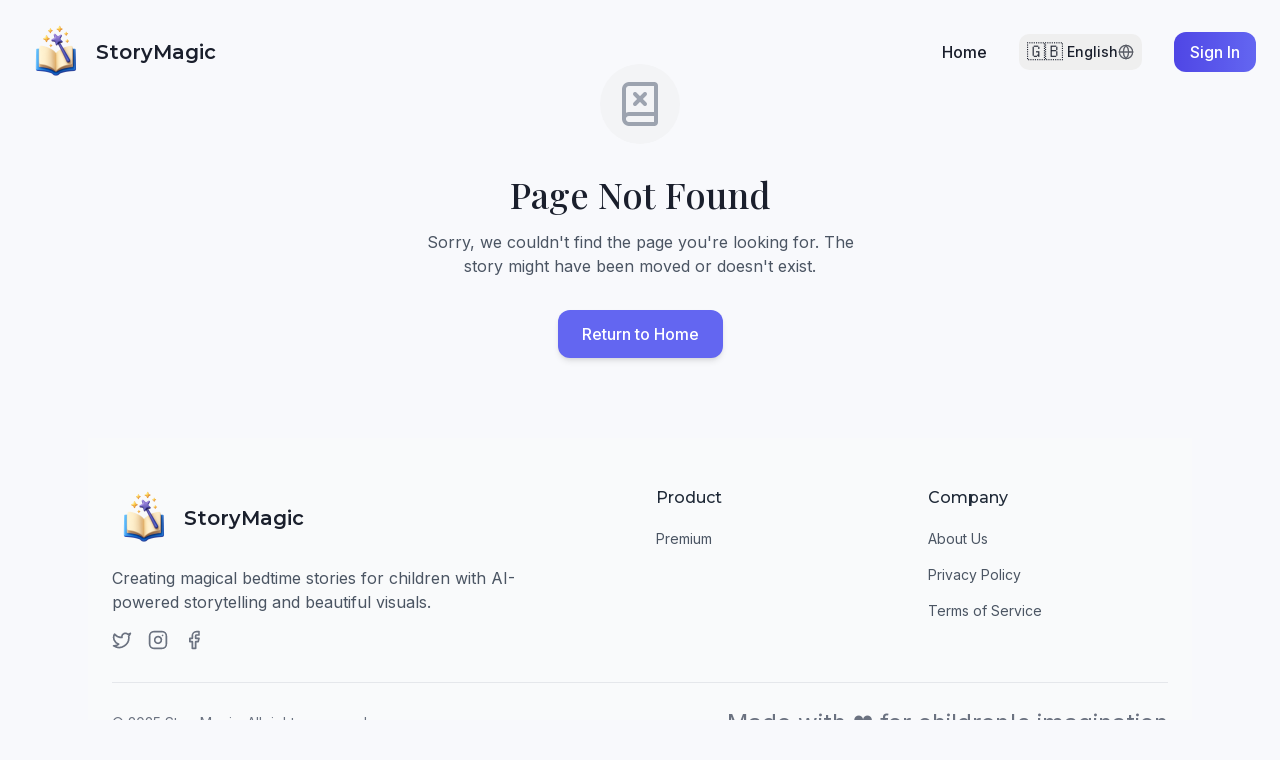

--- FILE ---
content_type: text/html
request_url: https://www.story-magic.com/product/3d-band-book-james-d-ployhar-fashion/
body_size: 489
content:
<!DOCTYPE html>
<html lang="en">
  <head>
    <meta charset="UTF-8" />
    <meta name="viewport" content="width=device-width, initial-scale=1.0" />
    <title>StoryMagic</title>
    <meta
      name="description"
      content="StoryMagic - Creating magical bedtime stories for children"
    />
    <meta name="author" content="StoryMagic" />

    <meta property="og:title" content="StoryMagic" />
    <meta
      property="og:description"
      content="Creating magical bedtime stories for children with AI-powered storytelling and beautiful visuals."
    />
    <meta property="og:type" content="website" />
    <meta property="og:image" content="/logo.png" />

    <meta name="twitter:card" content="summary_large_image" />
    <meta name="twitter:site" content="@storymagic" />
    <meta name="twitter:image" content="/logo.png" />
    <link rel="icon" type="image/svg+xml" href="/storymagic-favicon.svg" />
    <!-- Environment variables -->
    <script src="/env.js"></script>
    <script type="module" crossorigin src="/assets/index-DMkDUAKp.js"></script>
    <link rel="modulepreload" crossorigin href="/assets/react-vendor-B6t30znt.js">
    <link rel="modulepreload" crossorigin href="/assets/ui-vendor-V7itzcCv.js">
    <link rel="modulepreload" crossorigin href="/assets/supabase-vendor-CrLn2e8c.js">
    <link rel="modulepreload" crossorigin href="/assets/query-vendor-BC9Nsj-h.js">
    <link rel="stylesheet" crossorigin href="/assets/index-DY7rZenO.css">
  </head>

  <body>
    <div id="root"></div>
  </body>
</html>


--- FILE ---
content_type: text/javascript
request_url: https://www.story-magic.com/env.js
body_size: 219
content:
// This file will be replaced with environment variables at runtime
window.ENV = {
  VITE_SUPABASE_URL: "https://mcqjxcyhoemdupgihfbb.supabase.co",
  VITE_SUPABASE_ANON_KEY:
    "eyJhbGciOiJIUzI1NiIsInR5cCI6IkpXVCJ9.eyJpc3MiOiJzdXBhYmFzZSIsInJlZiI6Im1jcWp4Y3lob2VtZHVwZ2loZmJiIiwicm9sZSI6ImFub24iLCJpYXQiOjE3NDMxMDk5OTUsImV4cCI6MjA1ODY4NTk5NX0.UHDkU2CvVfTLku_FBTFFjM2J74g088KYpylKpMSTlkg",
  VITE_STRIPE_PUBLISHABLE_KEY: "",
  VITE_ENABLE_PREMIUM_TOGGLE: "false",
};


--- FILE ---
content_type: text/javascript
request_url: https://www.story-magic.com/assets/supabase-vendor-CrLn2e8c.js
body_size: 29461
content:
const __vite__mapDeps=(i,m=__vite__mapDeps,d=(m.f||(m.f=["assets/browser-BJXdtnWf.js","assets/react-vendor-B6t30znt.js"])))=>i.map(i=>d[i]);
import{g as bt,c as E}from"./react-vendor-B6t30znt.js";const kt="modulepreload",St=function(i){return"/"+i},Ue={},G=function(e,t,s){let r=Promise.resolve();if(t&&t.length>0){document.getElementsByTagName("link");const o=document.querySelector("meta[property=csp-nonce]"),a=(o==null?void 0:o.nonce)||(o==null?void 0:o.getAttribute("nonce"));r=Promise.allSettled(t.map(l=>{if(l=St(l),l in Ue)return;Ue[l]=!0;const h=l.endsWith(".css"),c=h?'[rel="stylesheet"]':"";if(document.querySelector(`link[href="${l}"]${c}`))return;const u=document.createElement("link");if(u.rel=h?"stylesheet":kt,h||(u.as="script"),u.crossOrigin="",u.href=l,a&&u.setAttribute("nonce",a),document.head.appendChild(u),h)return new Promise((d,f)=>{u.addEventListener("load",d),u.addEventListener("error",()=>f(new Error(`Unable to preload CSS for ${l}`)))})}))}function n(o){const a=new Event("vite:preloadError",{cancelable:!0});if(a.payload=o,window.dispatchEvent(a),!a.defaultPrevented)throw o}return r.then(o=>{for(const a of o||[])a.status==="rejected"&&n(a.reason);return e().catch(n)})},Tt=i=>{let e;return i?e=i:typeof fetch>"u"?e=(...t)=>G(async()=>{const{default:s}=await Promise.resolve().then(()=>W);return{default:s}},void 0).then(({default:s})=>s(...t)):e=fetch,(...t)=>e(...t)};class Re extends Error{constructor(e,t="FunctionsError",s){super(e),this.name=t,this.context=s}}class Et extends Re{constructor(e){super("Failed to send a request to the Edge Function","FunctionsFetchError",e)}}class $t extends Re{constructor(e){super("Relay Error invoking the Edge Function","FunctionsRelayError",e)}}class Ot extends Re{constructor(e){super("Edge Function returned a non-2xx status code","FunctionsHttpError",e)}}var Se;(function(i){i.Any="any",i.ApNortheast1="ap-northeast-1",i.ApNortheast2="ap-northeast-2",i.ApSouth1="ap-south-1",i.ApSoutheast1="ap-southeast-1",i.ApSoutheast2="ap-southeast-2",i.CaCentral1="ca-central-1",i.EuCentral1="eu-central-1",i.EuWest1="eu-west-1",i.EuWest2="eu-west-2",i.EuWest3="eu-west-3",i.SaEast1="sa-east-1",i.UsEast1="us-east-1",i.UsWest1="us-west-1",i.UsWest2="us-west-2"})(Se||(Se={}));var Pt=function(i,e,t,s){function r(n){return n instanceof t?n:new t(function(o){o(n)})}return new(t||(t=Promise))(function(n,o){function a(c){try{h(s.next(c))}catch(u){o(u)}}function l(c){try{h(s.throw(c))}catch(u){o(u)}}function h(c){c.done?n(c.value):r(c.value).then(a,l)}h((s=s.apply(i,e||[])).next())})};class jt{constructor(e,{headers:t={},customFetch:s,region:r=Se.Any}={}){this.url=e,this.headers=t,this.region=r,this.fetch=Tt(s)}setAuth(e){this.headers.Authorization=`Bearer ${e}`}invoke(e,t={}){var s;return Pt(this,void 0,void 0,function*(){try{const{headers:r,method:n,body:o}=t;let a={},{region:l}=t;l||(l=this.region),l&&l!=="any"&&(a["x-region"]=l);let h;o&&(r&&!Object.prototype.hasOwnProperty.call(r,"Content-Type")||!r)&&(typeof Blob<"u"&&o instanceof Blob||o instanceof ArrayBuffer?(a["Content-Type"]="application/octet-stream",h=o):typeof o=="string"?(a["Content-Type"]="text/plain",h=o):typeof FormData<"u"&&o instanceof FormData?h=o:(a["Content-Type"]="application/json",h=JSON.stringify(o)));const c=yield this.fetch(`${this.url}/${e}`,{method:n||"POST",headers:Object.assign(Object.assign(Object.assign({},a),this.headers),r),body:h}).catch(_=>{throw new Et(_)}),u=c.headers.get("x-relay-error");if(u&&u==="true")throw new $t(c);if(!c.ok)throw new Ot(c);let d=((s=c.headers.get("Content-Type"))!==null&&s!==void 0?s:"text/plain").split(";")[0].trim(),f;return d==="application/json"?f=yield c.json():d==="application/octet-stream"?f=yield c.blob():d==="text/event-stream"?f=c:d==="multipart/form-data"?f=yield c.formData():f=yield c.text(),{data:f,error:null}}catch(r){return{data:null,error:r}}})}}var S={},Ce={},he={},re={},ue={},de={},At=function(){if(typeof self<"u")return self;if(typeof window<"u")return window;if(typeof global<"u")return global;throw new Error("unable to locate global object")},V=At();const Rt=V.fetch,Xe=V.fetch.bind(V),Ye=V.Headers,Ct=V.Request,xt=V.Response,W=Object.freeze(Object.defineProperty({__proto__:null,Headers:Ye,Request:Ct,Response:xt,default:Xe,fetch:Rt},Symbol.toStringTag,{value:"Module"})),It=bt(W);var fe={};Object.defineProperty(fe,"__esModule",{value:!0});let Lt=class extends Error{constructor(e){super(e.message),this.name="PostgrestError",this.details=e.details,this.hint=e.hint,this.code=e.code}};fe.default=Lt;var Ze=E&&E.__importDefault||function(i){return i&&i.__esModule?i:{default:i}};Object.defineProperty(de,"__esModule",{value:!0});const Ut=Ze(It),Dt=Ze(fe);let Bt=class{constructor(e){this.shouldThrowOnError=!1,this.method=e.method,this.url=e.url,this.headers=e.headers,this.schema=e.schema,this.body=e.body,this.shouldThrowOnError=e.shouldThrowOnError,this.signal=e.signal,this.isMaybeSingle=e.isMaybeSingle,e.fetch?this.fetch=e.fetch:typeof fetch>"u"?this.fetch=Ut.default:this.fetch=fetch}throwOnError(){return this.shouldThrowOnError=!0,this}setHeader(e,t){return this.headers=Object.assign({},this.headers),this.headers[e]=t,this}then(e,t){this.schema===void 0||(["GET","HEAD"].includes(this.method)?this.headers["Accept-Profile"]=this.schema:this.headers["Content-Profile"]=this.schema),this.method!=="GET"&&this.method!=="HEAD"&&(this.headers["Content-Type"]="application/json");const s=this.fetch;let r=s(this.url.toString(),{method:this.method,headers:this.headers,body:JSON.stringify(this.body),signal:this.signal}).then(async n=>{var o,a,l;let h=null,c=null,u=null,d=n.status,f=n.statusText;if(n.ok){if(this.method!=="HEAD"){const b=await n.text();b===""||(this.headers.Accept==="text/csv"||this.headers.Accept&&this.headers.Accept.includes("application/vnd.pgrst.plan+text")?c=b:c=JSON.parse(b))}const y=(o=this.headers.Prefer)===null||o===void 0?void 0:o.match(/count=(exact|planned|estimated)/),v=(a=n.headers.get("content-range"))===null||a===void 0?void 0:a.split("/");y&&v&&v.length>1&&(u=parseInt(v[1])),this.isMaybeSingle&&this.method==="GET"&&Array.isArray(c)&&(c.length>1?(h={code:"PGRST116",details:`Results contain ${c.length} rows, application/vnd.pgrst.object+json requires 1 row`,hint:null,message:"JSON object requested, multiple (or no) rows returned"},c=null,u=null,d=406,f="Not Acceptable"):c.length===1?c=c[0]:c=null)}else{const y=await n.text();try{h=JSON.parse(y),Array.isArray(h)&&n.status===404&&(c=[],h=null,d=200,f="OK")}catch{n.status===404&&y===""?(d=204,f="No Content"):h={message:y}}if(h&&this.isMaybeSingle&&(!((l=h==null?void 0:h.details)===null||l===void 0)&&l.includes("0 rows"))&&(h=null,d=200,f="OK"),h&&this.shouldThrowOnError)throw new Dt.default(h)}return{error:h,data:c,count:u,status:d,statusText:f}});return this.shouldThrowOnError||(r=r.catch(n=>{var o,a,l;return{error:{message:`${(o=n==null?void 0:n.name)!==null&&o!==void 0?o:"FetchError"}: ${n==null?void 0:n.message}`,details:`${(a=n==null?void 0:n.stack)!==null&&a!==void 0?a:""}`,hint:"",code:`${(l=n==null?void 0:n.code)!==null&&l!==void 0?l:""}`},data:null,count:null,status:0,statusText:""}})),r.then(e,t)}returns(){return this}overrideTypes(){return this}};de.default=Bt;var Nt=E&&E.__importDefault||function(i){return i&&i.__esModule?i:{default:i}};Object.defineProperty(ue,"__esModule",{value:!0});const qt=Nt(de);let Ft=class extends qt.default{select(e){let t=!1;const s=(e??"*").split("").map(r=>/\s/.test(r)&&!t?"":(r==='"'&&(t=!t),r)).join("");return this.url.searchParams.set("select",s),this.headers.Prefer&&(this.headers.Prefer+=","),this.headers.Prefer+="return=representation",this}order(e,{ascending:t=!0,nullsFirst:s,foreignTable:r,referencedTable:n=r}={}){const o=n?`${n}.order`:"order",a=this.url.searchParams.get(o);return this.url.searchParams.set(o,`${a?`${a},`:""}${e}.${t?"asc":"desc"}${s===void 0?"":s?".nullsfirst":".nullslast"}`),this}limit(e,{foreignTable:t,referencedTable:s=t}={}){const r=typeof s>"u"?"limit":`${s}.limit`;return this.url.searchParams.set(r,`${e}`),this}range(e,t,{foreignTable:s,referencedTable:r=s}={}){const n=typeof r>"u"?"offset":`${r}.offset`,o=typeof r>"u"?"limit":`${r}.limit`;return this.url.searchParams.set(n,`${e}`),this.url.searchParams.set(o,`${t-e+1}`),this}abortSignal(e){return this.signal=e,this}single(){return this.headers.Accept="application/vnd.pgrst.object+json",this}maybeSingle(){return this.method==="GET"?this.headers.Accept="application/json":this.headers.Accept="application/vnd.pgrst.object+json",this.isMaybeSingle=!0,this}csv(){return this.headers.Accept="text/csv",this}geojson(){return this.headers.Accept="application/geo+json",this}explain({analyze:e=!1,verbose:t=!1,settings:s=!1,buffers:r=!1,wal:n=!1,format:o="text"}={}){var a;const l=[e?"analyze":null,t?"verbose":null,s?"settings":null,r?"buffers":null,n?"wal":null].filter(Boolean).join("|"),h=(a=this.headers.Accept)!==null&&a!==void 0?a:"application/json";return this.headers.Accept=`application/vnd.pgrst.plan+${o}; for="${h}"; options=${l};`,o==="json"?this:this}rollback(){var e;return((e=this.headers.Prefer)!==null&&e!==void 0?e:"").trim().length>0?this.headers.Prefer+=",tx=rollback":this.headers.Prefer="tx=rollback",this}returns(){return this}};ue.default=Ft;var Mt=E&&E.__importDefault||function(i){return i&&i.__esModule?i:{default:i}};Object.defineProperty(re,"__esModule",{value:!0});const Jt=Mt(ue);let zt=class extends Jt.default{eq(e,t){return this.url.searchParams.append(e,`eq.${t}`),this}neq(e,t){return this.url.searchParams.append(e,`neq.${t}`),this}gt(e,t){return this.url.searchParams.append(e,`gt.${t}`),this}gte(e,t){return this.url.searchParams.append(e,`gte.${t}`),this}lt(e,t){return this.url.searchParams.append(e,`lt.${t}`),this}lte(e,t){return this.url.searchParams.append(e,`lte.${t}`),this}like(e,t){return this.url.searchParams.append(e,`like.${t}`),this}likeAllOf(e,t){return this.url.searchParams.append(e,`like(all).{${t.join(",")}}`),this}likeAnyOf(e,t){return this.url.searchParams.append(e,`like(any).{${t.join(",")}}`),this}ilike(e,t){return this.url.searchParams.append(e,`ilike.${t}`),this}ilikeAllOf(e,t){return this.url.searchParams.append(e,`ilike(all).{${t.join(",")}}`),this}ilikeAnyOf(e,t){return this.url.searchParams.append(e,`ilike(any).{${t.join(",")}}`),this}is(e,t){return this.url.searchParams.append(e,`is.${t}`),this}in(e,t){const s=Array.from(new Set(t)).map(r=>typeof r=="string"&&new RegExp("[,()]").test(r)?`"${r}"`:`${r}`).join(",");return this.url.searchParams.append(e,`in.(${s})`),this}contains(e,t){return typeof t=="string"?this.url.searchParams.append(e,`cs.${t}`):Array.isArray(t)?this.url.searchParams.append(e,`cs.{${t.join(",")}}`):this.url.searchParams.append(e,`cs.${JSON.stringify(t)}`),this}containedBy(e,t){return typeof t=="string"?this.url.searchParams.append(e,`cd.${t}`):Array.isArray(t)?this.url.searchParams.append(e,`cd.{${t.join(",")}}`):this.url.searchParams.append(e,`cd.${JSON.stringify(t)}`),this}rangeGt(e,t){return this.url.searchParams.append(e,`sr.${t}`),this}rangeGte(e,t){return this.url.searchParams.append(e,`nxl.${t}`),this}rangeLt(e,t){return this.url.searchParams.append(e,`sl.${t}`),this}rangeLte(e,t){return this.url.searchParams.append(e,`nxr.${t}`),this}rangeAdjacent(e,t){return this.url.searchParams.append(e,`adj.${t}`),this}overlaps(e,t){return typeof t=="string"?this.url.searchParams.append(e,`ov.${t}`):this.url.searchParams.append(e,`ov.{${t.join(",")}}`),this}textSearch(e,t,{config:s,type:r}={}){let n="";r==="plain"?n="pl":r==="phrase"?n="ph":r==="websearch"&&(n="w");const o=s===void 0?"":`(${s})`;return this.url.searchParams.append(e,`${n}fts${o}.${t}`),this}match(e){return Object.entries(e).forEach(([t,s])=>{this.url.searchParams.append(t,`eq.${s}`)}),this}not(e,t,s){return this.url.searchParams.append(e,`not.${t}.${s}`),this}or(e,{foreignTable:t,referencedTable:s=t}={}){const r=s?`${s}.or`:"or";return this.url.searchParams.append(r,`(${e})`),this}filter(e,t,s){return this.url.searchParams.append(e,`${t}.${s}`),this}};re.default=zt;var Ht=E&&E.__importDefault||function(i){return i&&i.__esModule?i:{default:i}};Object.defineProperty(he,"__esModule",{value:!0});const X=Ht(re);let Kt=class{constructor(e,{headers:t={},schema:s,fetch:r}){this.url=e,this.headers=t,this.schema=s,this.fetch=r}select(e,{head:t=!1,count:s}={}){const r=t?"HEAD":"GET";let n=!1;const o=(e??"*").split("").map(a=>/\s/.test(a)&&!n?"":(a==='"'&&(n=!n),a)).join("");return this.url.searchParams.set("select",o),s&&(this.headers.Prefer=`count=${s}`),new X.default({method:r,url:this.url,headers:this.headers,schema:this.schema,fetch:this.fetch,allowEmpty:!1})}insert(e,{count:t,defaultToNull:s=!0}={}){const r="POST",n=[];if(this.headers.Prefer&&n.push(this.headers.Prefer),t&&n.push(`count=${t}`),s||n.push("missing=default"),this.headers.Prefer=n.join(","),Array.isArray(e)){const o=e.reduce((a,l)=>a.concat(Object.keys(l)),[]);if(o.length>0){const a=[...new Set(o)].map(l=>`"${l}"`);this.url.searchParams.set("columns",a.join(","))}}return new X.default({method:r,url:this.url,headers:this.headers,schema:this.schema,body:e,fetch:this.fetch,allowEmpty:!1})}upsert(e,{onConflict:t,ignoreDuplicates:s=!1,count:r,defaultToNull:n=!0}={}){const o="POST",a=[`resolution=${s?"ignore":"merge"}-duplicates`];if(t!==void 0&&this.url.searchParams.set("on_conflict",t),this.headers.Prefer&&a.push(this.headers.Prefer),r&&a.push(`count=${r}`),n||a.push("missing=default"),this.headers.Prefer=a.join(","),Array.isArray(e)){const l=e.reduce((h,c)=>h.concat(Object.keys(c)),[]);if(l.length>0){const h=[...new Set(l)].map(c=>`"${c}"`);this.url.searchParams.set("columns",h.join(","))}}return new X.default({method:o,url:this.url,headers:this.headers,schema:this.schema,body:e,fetch:this.fetch,allowEmpty:!1})}update(e,{count:t}={}){const s="PATCH",r=[];return this.headers.Prefer&&r.push(this.headers.Prefer),t&&r.push(`count=${t}`),this.headers.Prefer=r.join(","),new X.default({method:s,url:this.url,headers:this.headers,schema:this.schema,body:e,fetch:this.fetch,allowEmpty:!1})}delete({count:e}={}){const t="DELETE",s=[];return e&&s.push(`count=${e}`),this.headers.Prefer&&s.unshift(this.headers.Prefer),this.headers.Prefer=s.join(","),new X.default({method:t,url:this.url,headers:this.headers,schema:this.schema,fetch:this.fetch,allowEmpty:!1})}};he.default=Kt;var ge={},pe={};Object.defineProperty(pe,"__esModule",{value:!0});pe.version=void 0;pe.version="0.0.0-automated";Object.defineProperty(ge,"__esModule",{value:!0});ge.DEFAULT_HEADERS=void 0;const Gt=pe;ge.DEFAULT_HEADERS={"X-Client-Info":`postgrest-js/${Gt.version}`};var et=E&&E.__importDefault||function(i){return i&&i.__esModule?i:{default:i}};Object.defineProperty(Ce,"__esModule",{value:!0});const Vt=et(he),Wt=et(re),Qt=ge;let Xt=class tt{constructor(e,{headers:t={},schema:s,fetch:r}={}){this.url=e,this.headers=Object.assign(Object.assign({},Qt.DEFAULT_HEADERS),t),this.schemaName=s,this.fetch=r}from(e){const t=new URL(`${this.url}/${e}`);return new Vt.default(t,{headers:Object.assign({},this.headers),schema:this.schemaName,fetch:this.fetch})}schema(e){return new tt(this.url,{headers:this.headers,schema:e,fetch:this.fetch})}rpc(e,t={},{head:s=!1,get:r=!1,count:n}={}){let o;const a=new URL(`${this.url}/rpc/${e}`);let l;s||r?(o=s?"HEAD":"GET",Object.entries(t).filter(([c,u])=>u!==void 0).map(([c,u])=>[c,Array.isArray(u)?`{${u.join(",")}}`:`${u}`]).forEach(([c,u])=>{a.searchParams.append(c,u)})):(o="POST",l=t);const h=Object.assign({},this.headers);return n&&(h.Prefer=`count=${n}`),new Wt.default({method:o,url:a,headers:h,schema:this.schemaName,body:l,fetch:this.fetch,allowEmpty:!1})}};Ce.default=Xt;var Q=E&&E.__importDefault||function(i){return i&&i.__esModule?i:{default:i}};Object.defineProperty(S,"__esModule",{value:!0});S.PostgrestError=S.PostgrestBuilder=S.PostgrestTransformBuilder=S.PostgrestFilterBuilder=S.PostgrestQueryBuilder=S.PostgrestClient=void 0;const st=Q(Ce);S.PostgrestClient=st.default;const rt=Q(he);S.PostgrestQueryBuilder=rt.default;const it=Q(re);S.PostgrestFilterBuilder=it.default;const nt=Q(ue);S.PostgrestTransformBuilder=nt.default;const ot=Q(de);S.PostgrestBuilder=ot.default;const at=Q(fe);S.PostgrestError=at.default;var Yt=S.default={PostgrestClient:st.default,PostgrestQueryBuilder:rt.default,PostgrestFilterBuilder:it.default,PostgrestTransformBuilder:nt.default,PostgrestBuilder:ot.default,PostgrestError:at.default};const{PostgrestClient:Zt,PostgrestQueryBuilder:Mr,PostgrestFilterBuilder:Jr,PostgrestTransformBuilder:zr,PostgrestBuilder:Hr,PostgrestError:Kr}=Yt,es="2.11.2",ts={"X-Client-Info":`realtime-js/${es}`},ss="1.0.0",lt=1e4,rs=1e3;var K;(function(i){i[i.connecting=0]="connecting",i[i.open=1]="open",i[i.closing=2]="closing",i[i.closed=3]="closed"})(K||(K={}));var T;(function(i){i.closed="closed",i.errored="errored",i.joined="joined",i.joining="joining",i.leaving="leaving"})(T||(T={}));var P;(function(i){i.close="phx_close",i.error="phx_error",i.join="phx_join",i.reply="phx_reply",i.leave="phx_leave",i.access_token="access_token"})(P||(P={}));var Te;(function(i){i.websocket="websocket"})(Te||(Te={}));var q;(function(i){i.Connecting="connecting",i.Open="open",i.Closing="closing",i.Closed="closed"})(q||(q={}));class is{constructor(){this.HEADER_LENGTH=1}decode(e,t){return e.constructor===ArrayBuffer?t(this._binaryDecode(e)):t(typeof e=="string"?JSON.parse(e):{})}_binaryDecode(e){const t=new DataView(e),s=new TextDecoder;return this._decodeBroadcast(e,t,s)}_decodeBroadcast(e,t,s){const r=t.getUint8(1),n=t.getUint8(2);let o=this.HEADER_LENGTH+2;const a=s.decode(e.slice(o,o+r));o=o+r;const l=s.decode(e.slice(o,o+n));o=o+n;const h=JSON.parse(s.decode(e.slice(o,e.byteLength)));return{ref:null,topic:a,event:l,payload:h}}}class ct{constructor(e,t){this.callback=e,this.timerCalc=t,this.timer=void 0,this.tries=0,this.callback=e,this.timerCalc=t}reset(){this.tries=0,clearTimeout(this.timer)}scheduleTimeout(){clearTimeout(this.timer),this.timer=setTimeout(()=>{this.tries=this.tries+1,this.callback()},this.timerCalc(this.tries+1))}}var w;(function(i){i.abstime="abstime",i.bool="bool",i.date="date",i.daterange="daterange",i.float4="float4",i.float8="float8",i.int2="int2",i.int4="int4",i.int4range="int4range",i.int8="int8",i.int8range="int8range",i.json="json",i.jsonb="jsonb",i.money="money",i.numeric="numeric",i.oid="oid",i.reltime="reltime",i.text="text",i.time="time",i.timestamp="timestamp",i.timestamptz="timestamptz",i.timetz="timetz",i.tsrange="tsrange",i.tstzrange="tstzrange"})(w||(w={}));const De=(i,e,t={})=>{var s;const r=(s=t.skipTypes)!==null&&s!==void 0?s:[];return Object.keys(e).reduce((n,o)=>(n[o]=ns(o,i,e,r),n),{})},ns=(i,e,t,s)=>{const r=e.find(a=>a.name===i),n=r==null?void 0:r.type,o=t[i];return n&&!s.includes(n)?ht(n,o):Ee(o)},ht=(i,e)=>{if(i.charAt(0)==="_"){const t=i.slice(1,i.length);return cs(e,t)}switch(i){case w.bool:return os(e);case w.float4:case w.float8:case w.int2:case w.int4:case w.int8:case w.numeric:case w.oid:return as(e);case w.json:case w.jsonb:return ls(e);case w.timestamp:return hs(e);case w.abstime:case w.date:case w.daterange:case w.int4range:case w.int8range:case w.money:case w.reltime:case w.text:case w.time:case w.timestamptz:case w.timetz:case w.tsrange:case w.tstzrange:return Ee(e);default:return Ee(e)}},Ee=i=>i,os=i=>{switch(i){case"t":return!0;case"f":return!1;default:return i}},as=i=>{if(typeof i=="string"){const e=parseFloat(i);if(!Number.isNaN(e))return e}return i},ls=i=>{if(typeof i=="string")try{return JSON.parse(i)}catch(e){return console.log(`JSON parse error: ${e}`),i}return i},cs=(i,e)=>{if(typeof i!="string")return i;const t=i.length-1,s=i[t];if(i[0]==="{"&&s==="}"){let n;const o=i.slice(1,t);try{n=JSON.parse("["+o+"]")}catch{n=o?o.split(","):[]}return n.map(a=>ht(e,a))}return i},hs=i=>typeof i=="string"?i.replace(" ","T"):i,ut=i=>{let e=i;return e=e.replace(/^ws/i,"http"),e=e.replace(/(\/socket\/websocket|\/socket|\/websocket)\/?$/i,""),e.replace(/\/+$/,"")};class ve{constructor(e,t,s={},r=lt){this.channel=e,this.event=t,this.payload=s,this.timeout=r,this.sent=!1,this.timeoutTimer=void 0,this.ref="",this.receivedResp=null,this.recHooks=[],this.refEvent=null}resend(e){this.timeout=e,this._cancelRefEvent(),this.ref="",this.refEvent=null,this.receivedResp=null,this.sent=!1,this.send()}send(){this._hasReceived("timeout")||(this.startTimeout(),this.sent=!0,this.channel.socket.push({topic:this.channel.topic,event:this.event,payload:this.payload,ref:this.ref,join_ref:this.channel._joinRef()}))}updatePayload(e){this.payload=Object.assign(Object.assign({},this.payload),e)}receive(e,t){var s;return this._hasReceived(e)&&t((s=this.receivedResp)===null||s===void 0?void 0:s.response),this.recHooks.push({status:e,callback:t}),this}startTimeout(){if(this.timeoutTimer)return;this.ref=this.channel.socket._makeRef(),this.refEvent=this.channel._replyEventName(this.ref);const e=t=>{this._cancelRefEvent(),this._cancelTimeout(),this.receivedResp=t,this._matchReceive(t)};this.channel._on(this.refEvent,{},e),this.timeoutTimer=setTimeout(()=>{this.trigger("timeout",{})},this.timeout)}trigger(e,t){this.refEvent&&this.channel._trigger(this.refEvent,{status:e,response:t})}destroy(){this._cancelRefEvent(),this._cancelTimeout()}_cancelRefEvent(){this.refEvent&&this.channel._off(this.refEvent,{})}_cancelTimeout(){clearTimeout(this.timeoutTimer),this.timeoutTimer=void 0}_matchReceive({status:e,response:t}){this.recHooks.filter(s=>s.status===e).forEach(s=>s.callback(t))}_hasReceived(e){return this.receivedResp&&this.receivedResp.status===e}}var Be;(function(i){i.SYNC="sync",i.JOIN="join",i.LEAVE="leave"})(Be||(Be={}));class Z{constructor(e,t){this.channel=e,this.state={},this.pendingDiffs=[],this.joinRef=null,this.caller={onJoin:()=>{},onLeave:()=>{},onSync:()=>{}};const s=(t==null?void 0:t.events)||{state:"presence_state",diff:"presence_diff"};this.channel._on(s.state,{},r=>{const{onJoin:n,onLeave:o,onSync:a}=this.caller;this.joinRef=this.channel._joinRef(),this.state=Z.syncState(this.state,r,n,o),this.pendingDiffs.forEach(l=>{this.state=Z.syncDiff(this.state,l,n,o)}),this.pendingDiffs=[],a()}),this.channel._on(s.diff,{},r=>{const{onJoin:n,onLeave:o,onSync:a}=this.caller;this.inPendingSyncState()?this.pendingDiffs.push(r):(this.state=Z.syncDiff(this.state,r,n,o),a())}),this.onJoin((r,n,o)=>{this.channel._trigger("presence",{event:"join",key:r,currentPresences:n,newPresences:o})}),this.onLeave((r,n,o)=>{this.channel._trigger("presence",{event:"leave",key:r,currentPresences:n,leftPresences:o})}),this.onSync(()=>{this.channel._trigger("presence",{event:"sync"})})}static syncState(e,t,s,r){const n=this.cloneDeep(e),o=this.transformState(t),a={},l={};return this.map(n,(h,c)=>{o[h]||(l[h]=c)}),this.map(o,(h,c)=>{const u=n[h];if(u){const d=c.map(v=>v.presence_ref),f=u.map(v=>v.presence_ref),_=c.filter(v=>f.indexOf(v.presence_ref)<0),y=u.filter(v=>d.indexOf(v.presence_ref)<0);_.length>0&&(a[h]=_),y.length>0&&(l[h]=y)}else a[h]=c}),this.syncDiff(n,{joins:a,leaves:l},s,r)}static syncDiff(e,t,s,r){const{joins:n,leaves:o}={joins:this.transformState(t.joins),leaves:this.transformState(t.leaves)};return s||(s=()=>{}),r||(r=()=>{}),this.map(n,(a,l)=>{var h;const c=(h=e[a])!==null&&h!==void 0?h:[];if(e[a]=this.cloneDeep(l),c.length>0){const u=e[a].map(f=>f.presence_ref),d=c.filter(f=>u.indexOf(f.presence_ref)<0);e[a].unshift(...d)}s(a,c,l)}),this.map(o,(a,l)=>{let h=e[a];if(!h)return;const c=l.map(u=>u.presence_ref);h=h.filter(u=>c.indexOf(u.presence_ref)<0),e[a]=h,r(a,h,l),h.length===0&&delete e[a]}),e}static map(e,t){return Object.getOwnPropertyNames(e).map(s=>t(s,e[s]))}static transformState(e){return e=this.cloneDeep(e),Object.getOwnPropertyNames(e).reduce((t,s)=>{const r=e[s];return"metas"in r?t[s]=r.metas.map(n=>(n.presence_ref=n.phx_ref,delete n.phx_ref,delete n.phx_ref_prev,n)):t[s]=r,t},{})}static cloneDeep(e){return JSON.parse(JSON.stringify(e))}onJoin(e){this.caller.onJoin=e}onLeave(e){this.caller.onLeave=e}onSync(e){this.caller.onSync=e}inPendingSyncState(){return!this.joinRef||this.joinRef!==this.channel._joinRef()}}var Ne;(function(i){i.ALL="*",i.INSERT="INSERT",i.UPDATE="UPDATE",i.DELETE="DELETE"})(Ne||(Ne={}));var qe;(function(i){i.BROADCAST="broadcast",i.PRESENCE="presence",i.POSTGRES_CHANGES="postgres_changes",i.SYSTEM="system"})(qe||(qe={}));var C;(function(i){i.SUBSCRIBED="SUBSCRIBED",i.TIMED_OUT="TIMED_OUT",i.CLOSED="CLOSED",i.CHANNEL_ERROR="CHANNEL_ERROR"})(C||(C={}));class xe{constructor(e,t={config:{}},s){this.topic=e,this.params=t,this.socket=s,this.bindings={},this.state=T.closed,this.joinedOnce=!1,this.pushBuffer=[],this.subTopic=e.replace(/^realtime:/i,""),this.params.config=Object.assign({broadcast:{ack:!1,self:!1},presence:{key:""},private:!1},t.config),this.timeout=this.socket.timeout,this.joinPush=new ve(this,P.join,this.params,this.timeout),this.rejoinTimer=new ct(()=>this._rejoinUntilConnected(),this.socket.reconnectAfterMs),this.joinPush.receive("ok",()=>{this.state=T.joined,this.rejoinTimer.reset(),this.pushBuffer.forEach(r=>r.send()),this.pushBuffer=[]}),this._onClose(()=>{this.rejoinTimer.reset(),this.socket.log("channel",`close ${this.topic} ${this._joinRef()}`),this.state=T.closed,this.socket._remove(this)}),this._onError(r=>{this._isLeaving()||this._isClosed()||(this.socket.log("channel",`error ${this.topic}`,r),this.state=T.errored,this.rejoinTimer.scheduleTimeout())}),this.joinPush.receive("timeout",()=>{this._isJoining()&&(this.socket.log("channel",`timeout ${this.topic}`,this.joinPush.timeout),this.state=T.errored,this.rejoinTimer.scheduleTimeout())}),this._on(P.reply,{},(r,n)=>{this._trigger(this._replyEventName(n),r)}),this.presence=new Z(this),this.broadcastEndpointURL=ut(this.socket.endPoint)+"/api/broadcast",this.private=this.params.config.private||!1}subscribe(e,t=this.timeout){var s,r;if(this.socket.isConnected()||this.socket.connect(),this.joinedOnce)throw"tried to subscribe multiple times. 'subscribe' can only be called a single time per channel instance";{const{config:{broadcast:n,presence:o,private:a}}=this.params;this._onError(c=>e==null?void 0:e(C.CHANNEL_ERROR,c)),this._onClose(()=>e==null?void 0:e(C.CLOSED));const l={},h={broadcast:n,presence:o,postgres_changes:(r=(s=this.bindings.postgres_changes)===null||s===void 0?void 0:s.map(c=>c.filter))!==null&&r!==void 0?r:[],private:a};this.socket.accessTokenValue&&(l.access_token=this.socket.accessTokenValue),this.updateJoinPayload(Object.assign({config:h},l)),this.joinedOnce=!0,this._rejoin(t),this.joinPush.receive("ok",async({postgres_changes:c})=>{var u;if(this.socket.setAuth(),c===void 0){e==null||e(C.SUBSCRIBED);return}else{const d=this.bindings.postgres_changes,f=(u=d==null?void 0:d.length)!==null&&u!==void 0?u:0,_=[];for(let y=0;y<f;y++){const v=d[y],{filter:{event:b,schema:R,table:j,filter:$}}=v,O=c&&c[y];if(O&&O.event===b&&O.schema===R&&O.table===j&&O.filter===$)_.push(Object.assign(Object.assign({},v),{id:O.id}));else{this.unsubscribe(),e==null||e(C.CHANNEL_ERROR,new Error("mismatch between server and client bindings for postgres changes"));return}}this.bindings.postgres_changes=_,e&&e(C.SUBSCRIBED);return}}).receive("error",c=>{e==null||e(C.CHANNEL_ERROR,new Error(JSON.stringify(Object.values(c).join(", ")||"error")))}).receive("timeout",()=>{e==null||e(C.TIMED_OUT)})}return this}presenceState(){return this.presence.state}async track(e,t={}){return await this.send({type:"presence",event:"track",payload:e},t.timeout||this.timeout)}async untrack(e={}){return await this.send({type:"presence",event:"untrack"},e)}on(e,t,s){return this._on(e,t,s)}async send(e,t={}){var s,r;if(!this._canPush()&&e.type==="broadcast"){const{event:n,payload:o}=e,l={method:"POST",headers:{Authorization:this.socket.accessTokenValue?`Bearer ${this.socket.accessTokenValue}`:"",apikey:this.socket.apiKey?this.socket.apiKey:"","Content-Type":"application/json"},body:JSON.stringify({messages:[{topic:this.subTopic,event:n,payload:o,private:this.private}]})};try{const h=await this._fetchWithTimeout(this.broadcastEndpointURL,l,(s=t.timeout)!==null&&s!==void 0?s:this.timeout);return await((r=h.body)===null||r===void 0?void 0:r.cancel()),h.ok?"ok":"error"}catch(h){return h.name==="AbortError"?"timed out":"error"}}else return new Promise(n=>{var o,a,l;const h=this._push(e.type,e,t.timeout||this.timeout);e.type==="broadcast"&&!(!((l=(a=(o=this.params)===null||o===void 0?void 0:o.config)===null||a===void 0?void 0:a.broadcast)===null||l===void 0)&&l.ack)&&n("ok"),h.receive("ok",()=>n("ok")),h.receive("error",()=>n("error")),h.receive("timeout",()=>n("timed out"))})}updateJoinPayload(e){this.joinPush.updatePayload(e)}unsubscribe(e=this.timeout){this.state=T.leaving;const t=()=>{this.socket.log("channel",`leave ${this.topic}`),this._trigger(P.close,"leave",this._joinRef())};return this.rejoinTimer.reset(),this.joinPush.destroy(),new Promise(s=>{const r=new ve(this,P.leave,{},e);r.receive("ok",()=>{t(),s("ok")}).receive("timeout",()=>{t(),s("timed out")}).receive("error",()=>{s("error")}),r.send(),this._canPush()||r.trigger("ok",{})})}async _fetchWithTimeout(e,t,s){const r=new AbortController,n=setTimeout(()=>r.abort(),s),o=await this.socket.fetch(e,Object.assign(Object.assign({},t),{signal:r.signal}));return clearTimeout(n),o}_push(e,t,s=this.timeout){if(!this.joinedOnce)throw`tried to push '${e}' to '${this.topic}' before joining. Use channel.subscribe() before pushing events`;let r=new ve(this,e,t,s);return this._canPush()?r.send():(r.startTimeout(),this.pushBuffer.push(r)),r}_onMessage(e,t,s){return t}_isMember(e){return this.topic===e}_joinRef(){return this.joinPush.ref}_trigger(e,t,s){var r,n;const o=e.toLocaleLowerCase(),{close:a,error:l,leave:h,join:c}=P;if(s&&[a,l,h,c].indexOf(o)>=0&&s!==this._joinRef())return;let d=this._onMessage(o,t,s);if(t&&!d)throw"channel onMessage callbacks must return the payload, modified or unmodified";["insert","update","delete"].includes(o)?(r=this.bindings.postgres_changes)===null||r===void 0||r.filter(f=>{var _,y,v;return((_=f.filter)===null||_===void 0?void 0:_.event)==="*"||((v=(y=f.filter)===null||y===void 0?void 0:y.event)===null||v===void 0?void 0:v.toLocaleLowerCase())===o}).map(f=>f.callback(d,s)):(n=this.bindings[o])===null||n===void 0||n.filter(f=>{var _,y,v,b,R,j;if(["broadcast","presence","postgres_changes"].includes(o))if("id"in f){const $=f.id,O=(_=f.filter)===null||_===void 0?void 0:_.event;return $&&((y=t.ids)===null||y===void 0?void 0:y.includes($))&&(O==="*"||(O==null?void 0:O.toLocaleLowerCase())===((v=t.data)===null||v===void 0?void 0:v.type.toLocaleLowerCase()))}else{const $=(R=(b=f==null?void 0:f.filter)===null||b===void 0?void 0:b.event)===null||R===void 0?void 0:R.toLocaleLowerCase();return $==="*"||$===((j=t==null?void 0:t.event)===null||j===void 0?void 0:j.toLocaleLowerCase())}else return f.type.toLocaleLowerCase()===o}).map(f=>{if(typeof d=="object"&&"ids"in d){const _=d.data,{schema:y,table:v,commit_timestamp:b,type:R,errors:j}=_;d=Object.assign(Object.assign({},{schema:y,table:v,commit_timestamp:b,eventType:R,new:{},old:{},errors:j}),this._getPayloadRecords(_))}f.callback(d,s)})}_isClosed(){return this.state===T.closed}_isJoined(){return this.state===T.joined}_isJoining(){return this.state===T.joining}_isLeaving(){return this.state===T.leaving}_replyEventName(e){return`chan_reply_${e}`}_on(e,t,s){const r=e.toLocaleLowerCase(),n={type:r,filter:t,callback:s};return this.bindings[r]?this.bindings[r].push(n):this.bindings[r]=[n],this}_off(e,t){const s=e.toLocaleLowerCase();return this.bindings[s]=this.bindings[s].filter(r=>{var n;return!(((n=r.type)===null||n===void 0?void 0:n.toLocaleLowerCase())===s&&xe.isEqual(r.filter,t))}),this}static isEqual(e,t){if(Object.keys(e).length!==Object.keys(t).length)return!1;for(const s in e)if(e[s]!==t[s])return!1;return!0}_rejoinUntilConnected(){this.rejoinTimer.scheduleTimeout(),this.socket.isConnected()&&this._rejoin()}_onClose(e){this._on(P.close,{},e)}_onError(e){this._on(P.error,{},t=>e(t))}_canPush(){return this.socket.isConnected()&&this._isJoined()}_rejoin(e=this.timeout){this._isLeaving()||(this.socket._leaveOpenTopic(this.topic),this.state=T.joining,this.joinPush.resend(e))}_getPayloadRecords(e){const t={new:{},old:{}};return(e.type==="INSERT"||e.type==="UPDATE")&&(t.new=De(e.columns,e.record)),(e.type==="UPDATE"||e.type==="DELETE")&&(t.old=De(e.columns,e.old_record)),t}}const us=()=>{},ds=typeof WebSocket<"u",fs=`
  addEventListener("message", (e) => {
    if (e.data.event === "start") {
      setInterval(() => postMessage({ event: "keepAlive" }), e.data.interval);
    }
  });`;class gs{constructor(e,t){var s;this.accessTokenValue=null,this.apiKey=null,this.channels=[],this.endPoint="",this.httpEndpoint="",this.headers=ts,this.params={},this.timeout=lt,this.heartbeatIntervalMs=3e4,this.heartbeatTimer=void 0,this.pendingHeartbeatRef=null,this.ref=0,this.logger=us,this.conn=null,this.sendBuffer=[],this.serializer=new is,this.stateChangeCallbacks={open:[],close:[],error:[],message:[]},this.accessToken=null,this._resolveFetch=n=>{let o;return n?o=n:typeof fetch>"u"?o=(...a)=>G(async()=>{const{default:l}=await Promise.resolve().then(()=>W);return{default:l}},void 0).then(({default:l})=>l(...a)):o=fetch,(...a)=>o(...a)},this.endPoint=`${e}/${Te.websocket}`,this.httpEndpoint=ut(e),t!=null&&t.transport?this.transport=t.transport:this.transport=null,t!=null&&t.params&&(this.params=t.params),t!=null&&t.headers&&(this.headers=Object.assign(Object.assign({},this.headers),t.headers)),t!=null&&t.timeout&&(this.timeout=t.timeout),t!=null&&t.logger&&(this.logger=t.logger),t!=null&&t.heartbeatIntervalMs&&(this.heartbeatIntervalMs=t.heartbeatIntervalMs);const r=(s=t==null?void 0:t.params)===null||s===void 0?void 0:s.apikey;if(r&&(this.accessTokenValue=r,this.apiKey=r),this.reconnectAfterMs=t!=null&&t.reconnectAfterMs?t.reconnectAfterMs:n=>[1e3,2e3,5e3,1e4][n-1]||1e4,this.encode=t!=null&&t.encode?t.encode:(n,o)=>o(JSON.stringify(n)),this.decode=t!=null&&t.decode?t.decode:this.serializer.decode.bind(this.serializer),this.reconnectTimer=new ct(async()=>{this.disconnect(),this.connect()},this.reconnectAfterMs),this.fetch=this._resolveFetch(t==null?void 0:t.fetch),t!=null&&t.worker){if(typeof window<"u"&&!window.Worker)throw new Error("Web Worker is not supported");this.worker=(t==null?void 0:t.worker)||!1,this.workerUrl=t==null?void 0:t.workerUrl}this.accessToken=(t==null?void 0:t.accessToken)||null}connect(){if(!this.conn){if(this.transport){this.conn=new this.transport(this.endpointURL(),void 0,{headers:this.headers});return}if(ds){this.conn=new WebSocket(this.endpointURL()),this.setupConnection();return}this.conn=new ps(this.endpointURL(),void 0,{close:()=>{this.conn=null}}),G(async()=>{const{default:e}=await import("./browser-BJXdtnWf.js").then(t=>t.b);return{default:e}},__vite__mapDeps([0,1])).then(({default:e})=>{this.conn=new e(this.endpointURL(),void 0,{headers:this.headers}),this.setupConnection()})}}endpointURL(){return this._appendParams(this.endPoint,Object.assign({},this.params,{vsn:ss}))}disconnect(e,t){this.conn&&(this.conn.onclose=function(){},e?this.conn.close(e,t??""):this.conn.close(),this.conn=null,this.heartbeatTimer&&clearInterval(this.heartbeatTimer),this.reconnectTimer.reset())}getChannels(){return this.channels}async removeChannel(e){const t=await e.unsubscribe();return this.channels.length===0&&this.disconnect(),t}async removeAllChannels(){const e=await Promise.all(this.channels.map(t=>t.unsubscribe()));return this.disconnect(),e}log(e,t,s){this.logger(e,t,s)}connectionState(){switch(this.conn&&this.conn.readyState){case K.connecting:return q.Connecting;case K.open:return q.Open;case K.closing:return q.Closing;default:return q.Closed}}isConnected(){return this.connectionState()===q.Open}channel(e,t={config:{}}){const s=new xe(`realtime:${e}`,t,this);return this.channels.push(s),s}push(e){const{topic:t,event:s,payload:r,ref:n}=e,o=()=>{this.encode(e,a=>{var l;(l=this.conn)===null||l===void 0||l.send(a)})};this.log("push",`${t} ${s} (${n})`,r),this.isConnected()?o():this.sendBuffer.push(o)}async setAuth(e=null){let t=e||this.accessToken&&await this.accessToken()||this.accessTokenValue;if(t){let s=null;try{s=JSON.parse(atob(t.split(".")[1]))}catch{}if(s&&s.exp&&!(Math.floor(Date.now()/1e3)-s.exp<0))return this.log("auth",`InvalidJWTToken: Invalid value for JWT claim "exp" with value ${s.exp}`),Promise.reject(`InvalidJWTToken: Invalid value for JWT claim "exp" with value ${s.exp}`);this.accessTokenValue=t,this.channels.forEach(r=>{t&&r.updateJoinPayload({access_token:t}),r.joinedOnce&&r._isJoined()&&r._push(P.access_token,{access_token:t})})}}async sendHeartbeat(){var e;if(this.isConnected()){if(this.pendingHeartbeatRef){this.pendingHeartbeatRef=null,this.log("transport","heartbeat timeout. Attempting to re-establish connection"),(e=this.conn)===null||e===void 0||e.close(rs,"hearbeat timeout");return}this.pendingHeartbeatRef=this._makeRef(),this.push({topic:"phoenix",event:"heartbeat",payload:{},ref:this.pendingHeartbeatRef}),this.setAuth()}}flushSendBuffer(){this.isConnected()&&this.sendBuffer.length>0&&(this.sendBuffer.forEach(e=>e()),this.sendBuffer=[])}_makeRef(){let e=this.ref+1;return e===this.ref?this.ref=0:this.ref=e,this.ref.toString()}_leaveOpenTopic(e){let t=this.channels.find(s=>s.topic===e&&(s._isJoined()||s._isJoining()));t&&(this.log("transport",`leaving duplicate topic "${e}"`),t.unsubscribe())}_remove(e){this.channels=this.channels.filter(t=>t._joinRef()!==e._joinRef())}setupConnection(){this.conn&&(this.conn.binaryType="arraybuffer",this.conn.onopen=()=>this._onConnOpen(),this.conn.onerror=e=>this._onConnError(e),this.conn.onmessage=e=>this._onConnMessage(e),this.conn.onclose=e=>this._onConnClose(e))}_onConnMessage(e){this.decode(e.data,t=>{let{topic:s,event:r,payload:n,ref:o}=t;o&&o===this.pendingHeartbeatRef&&(this.pendingHeartbeatRef=null),this.log("receive",`${n.status||""} ${s} ${r} ${o&&"("+o+")"||""}`,n),this.channels.filter(a=>a._isMember(s)).forEach(a=>a._trigger(r,n,o)),this.stateChangeCallbacks.message.forEach(a=>a(t))})}async _onConnOpen(){if(this.log("transport",`connected to ${this.endpointURL()}`),this.flushSendBuffer(),this.reconnectTimer.reset(),!this.worker)this.heartbeatTimer&&clearInterval(this.heartbeatTimer),this.heartbeatTimer=setInterval(()=>this.sendHeartbeat(),this.heartbeatIntervalMs);else{this.workerUrl?this.log("worker",`starting worker for from ${this.workerUrl}`):this.log("worker","starting default worker");const e=this._workerObjectUrl(this.workerUrl);this.workerRef=new Worker(e),this.workerRef.onerror=t=>{this.log("worker","worker error",t.message),this.workerRef.terminate()},this.workerRef.onmessage=t=>{t.data.event==="keepAlive"&&this.sendHeartbeat()},this.workerRef.postMessage({event:"start",interval:this.heartbeatIntervalMs})}this.stateChangeCallbacks.open.forEach(e=>e())}_onConnClose(e){this.log("transport","close",e),this._triggerChanError(),this.heartbeatTimer&&clearInterval(this.heartbeatTimer),this.reconnectTimer.scheduleTimeout(),this.stateChangeCallbacks.close.forEach(t=>t(e))}_onConnError(e){this.log("transport",e.message),this._triggerChanError(),this.stateChangeCallbacks.error.forEach(t=>t(e))}_triggerChanError(){this.channels.forEach(e=>e._trigger(P.error))}_appendParams(e,t){if(Object.keys(t).length===0)return e;const s=e.match(/\?/)?"&":"?",r=new URLSearchParams(t);return`${e}${s}${r}`}_workerObjectUrl(e){let t;if(e)t=e;else{const s=new Blob([fs],{type:"application/javascript"});t=URL.createObjectURL(s)}return t}}class ps{constructor(e,t,s){this.binaryType="arraybuffer",this.onclose=()=>{},this.onerror=()=>{},this.onmessage=()=>{},this.onopen=()=>{},this.readyState=K.connecting,this.send=()=>{},this.url=null,this.url=e,this.close=s.close}}class Ie extends Error{constructor(e){super(e),this.__isStorageError=!0,this.name="StorageError"}}function m(i){return typeof i=="object"&&i!==null&&"__isStorageError"in i}class _s extends Ie{constructor(e,t){super(e),this.name="StorageApiError",this.status=t}toJSON(){return{name:this.name,message:this.message,status:this.status}}}class $e extends Ie{constructor(e,t){super(e),this.name="StorageUnknownError",this.originalError=t}}var vs=function(i,e,t,s){function r(n){return n instanceof t?n:new t(function(o){o(n)})}return new(t||(t=Promise))(function(n,o){function a(c){try{h(s.next(c))}catch(u){o(u)}}function l(c){try{h(s.throw(c))}catch(u){o(u)}}function h(c){c.done?n(c.value):r(c.value).then(a,l)}h((s=s.apply(i,e||[])).next())})};const dt=i=>{let e;return i?e=i:typeof fetch>"u"?e=(...t)=>G(async()=>{const{default:s}=await Promise.resolve().then(()=>W);return{default:s}},void 0).then(({default:s})=>s(...t)):e=fetch,(...t)=>e(...t)},ys=()=>vs(void 0,void 0,void 0,function*(){return typeof Response>"u"?(yield G(()=>Promise.resolve().then(()=>W),void 0)).Response:Response}),Oe=i=>{if(Array.isArray(i))return i.map(t=>Oe(t));if(typeof i=="function"||i!==Object(i))return i;const e={};return Object.entries(i).forEach(([t,s])=>{const r=t.replace(/([-_][a-z])/gi,n=>n.toUpperCase().replace(/[-_]/g,""));e[r]=Oe(s)}),e};var F=function(i,e,t,s){function r(n){return n instanceof t?n:new t(function(o){o(n)})}return new(t||(t=Promise))(function(n,o){function a(c){try{h(s.next(c))}catch(u){o(u)}}function l(c){try{h(s.throw(c))}catch(u){o(u)}}function h(c){c.done?n(c.value):r(c.value).then(a,l)}h((s=s.apply(i,e||[])).next())})};const ye=i=>i.msg||i.message||i.error_description||i.error||JSON.stringify(i),ws=(i,e,t)=>F(void 0,void 0,void 0,function*(){const s=yield ys();i instanceof s&&!(t!=null&&t.noResolveJson)?i.json().then(r=>{e(new _s(ye(r),i.status||500))}).catch(r=>{e(new $e(ye(r),r))}):e(new $e(ye(i),i))}),ms=(i,e,t,s)=>{const r={method:i,headers:(e==null?void 0:e.headers)||{}};return i==="GET"?r:(r.headers=Object.assign({"Content-Type":"application/json"},e==null?void 0:e.headers),s&&(r.body=JSON.stringify(s)),Object.assign(Object.assign({},r),t))};function ie(i,e,t,s,r,n){return F(this,void 0,void 0,function*(){return new Promise((o,a)=>{i(t,ms(e,s,r,n)).then(l=>{if(!l.ok)throw l;return s!=null&&s.noResolveJson?l:l.json()}).then(l=>o(l)).catch(l=>ws(l,a,s))})})}function ce(i,e,t,s){return F(this,void 0,void 0,function*(){return ie(i,"GET",e,t,s)})}function L(i,e,t,s,r){return F(this,void 0,void 0,function*(){return ie(i,"POST",e,s,r,t)})}function bs(i,e,t,s,r){return F(this,void 0,void 0,function*(){return ie(i,"PUT",e,s,r,t)})}function ks(i,e,t,s){return F(this,void 0,void 0,function*(){return ie(i,"HEAD",e,Object.assign(Object.assign({},t),{noResolveJson:!0}),s)})}function ft(i,e,t,s,r){return F(this,void 0,void 0,function*(){return ie(i,"DELETE",e,s,r,t)})}var k=function(i,e,t,s){function r(n){return n instanceof t?n:new t(function(o){o(n)})}return new(t||(t=Promise))(function(n,o){function a(c){try{h(s.next(c))}catch(u){o(u)}}function l(c){try{h(s.throw(c))}catch(u){o(u)}}function h(c){c.done?n(c.value):r(c.value).then(a,l)}h((s=s.apply(i,e||[])).next())})};const Ss={limit:100,offset:0,sortBy:{column:"name",order:"asc"}},Fe={cacheControl:"3600",contentType:"text/plain;charset=UTF-8",upsert:!1};class Ts{constructor(e,t={},s,r){this.url=e,this.headers=t,this.bucketId=s,this.fetch=dt(r)}uploadOrUpdate(e,t,s,r){return k(this,void 0,void 0,function*(){try{let n;const o=Object.assign(Object.assign({},Fe),r);let a=Object.assign(Object.assign({},this.headers),e==="POST"&&{"x-upsert":String(o.upsert)});const l=o.metadata;typeof Blob<"u"&&s instanceof Blob?(n=new FormData,n.append("cacheControl",o.cacheControl),l&&n.append("metadata",this.encodeMetadata(l)),n.append("",s)):typeof FormData<"u"&&s instanceof FormData?(n=s,n.append("cacheControl",o.cacheControl),l&&n.append("metadata",this.encodeMetadata(l))):(n=s,a["cache-control"]=`max-age=${o.cacheControl}`,a["content-type"]=o.contentType,l&&(a["x-metadata"]=this.toBase64(this.encodeMetadata(l)))),r!=null&&r.headers&&(a=Object.assign(Object.assign({},a),r.headers));const h=this._removeEmptyFolders(t),c=this._getFinalPath(h),u=yield this.fetch(`${this.url}/object/${c}`,Object.assign({method:e,body:n,headers:a},o!=null&&o.duplex?{duplex:o.duplex}:{})),d=yield u.json();return u.ok?{data:{path:h,id:d.Id,fullPath:d.Key},error:null}:{data:null,error:d}}catch(n){if(m(n))return{data:null,error:n};throw n}})}upload(e,t,s){return k(this,void 0,void 0,function*(){return this.uploadOrUpdate("POST",e,t,s)})}uploadToSignedUrl(e,t,s,r){return k(this,void 0,void 0,function*(){const n=this._removeEmptyFolders(e),o=this._getFinalPath(n),a=new URL(this.url+`/object/upload/sign/${o}`);a.searchParams.set("token",t);try{let l;const h=Object.assign({upsert:Fe.upsert},r),c=Object.assign(Object.assign({},this.headers),{"x-upsert":String(h.upsert)});typeof Blob<"u"&&s instanceof Blob?(l=new FormData,l.append("cacheControl",h.cacheControl),l.append("",s)):typeof FormData<"u"&&s instanceof FormData?(l=s,l.append("cacheControl",h.cacheControl)):(l=s,c["cache-control"]=`max-age=${h.cacheControl}`,c["content-type"]=h.contentType);const u=yield this.fetch(a.toString(),{method:"PUT",body:l,headers:c}),d=yield u.json();return u.ok?{data:{path:n,fullPath:d.Key},error:null}:{data:null,error:d}}catch(l){if(m(l))return{data:null,error:l};throw l}})}createSignedUploadUrl(e,t){return k(this,void 0,void 0,function*(){try{let s=this._getFinalPath(e);const r=Object.assign({},this.headers);t!=null&&t.upsert&&(r["x-upsert"]="true");const n=yield L(this.fetch,`${this.url}/object/upload/sign/${s}`,{},{headers:r}),o=new URL(this.url+n.url),a=o.searchParams.get("token");if(!a)throw new Ie("No token returned by API");return{data:{signedUrl:o.toString(),path:e,token:a},error:null}}catch(s){if(m(s))return{data:null,error:s};throw s}})}update(e,t,s){return k(this,void 0,void 0,function*(){return this.uploadOrUpdate("PUT",e,t,s)})}move(e,t,s){return k(this,void 0,void 0,function*(){try{return{data:yield L(this.fetch,`${this.url}/object/move`,{bucketId:this.bucketId,sourceKey:e,destinationKey:t,destinationBucket:s==null?void 0:s.destinationBucket},{headers:this.headers}),error:null}}catch(r){if(m(r))return{data:null,error:r};throw r}})}copy(e,t,s){return k(this,void 0,void 0,function*(){try{return{data:{path:(yield L(this.fetch,`${this.url}/object/copy`,{bucketId:this.bucketId,sourceKey:e,destinationKey:t,destinationBucket:s==null?void 0:s.destinationBucket},{headers:this.headers})).Key},error:null}}catch(r){if(m(r))return{data:null,error:r};throw r}})}createSignedUrl(e,t,s){return k(this,void 0,void 0,function*(){try{let r=this._getFinalPath(e),n=yield L(this.fetch,`${this.url}/object/sign/${r}`,Object.assign({expiresIn:t},s!=null&&s.transform?{transform:s.transform}:{}),{headers:this.headers});const o=s!=null&&s.download?`&download=${s.download===!0?"":s.download}`:"";return n={signedUrl:encodeURI(`${this.url}${n.signedURL}${o}`)},{data:n,error:null}}catch(r){if(m(r))return{data:null,error:r};throw r}})}createSignedUrls(e,t,s){return k(this,void 0,void 0,function*(){try{const r=yield L(this.fetch,`${this.url}/object/sign/${this.bucketId}`,{expiresIn:t,paths:e},{headers:this.headers}),n=s!=null&&s.download?`&download=${s.download===!0?"":s.download}`:"";return{data:r.map(o=>Object.assign(Object.assign({},o),{signedUrl:o.signedURL?encodeURI(`${this.url}${o.signedURL}${n}`):null})),error:null}}catch(r){if(m(r))return{data:null,error:r};throw r}})}download(e,t){return k(this,void 0,void 0,function*(){const r=typeof(t==null?void 0:t.transform)<"u"?"render/image/authenticated":"object",n=this.transformOptsToQueryString((t==null?void 0:t.transform)||{}),o=n?`?${n}`:"";try{const a=this._getFinalPath(e);return{data:yield(yield ce(this.fetch,`${this.url}/${r}/${a}${o}`,{headers:this.headers,noResolveJson:!0})).blob(),error:null}}catch(a){if(m(a))return{data:null,error:a};throw a}})}info(e){return k(this,void 0,void 0,function*(){const t=this._getFinalPath(e);try{const s=yield ce(this.fetch,`${this.url}/object/info/${t}`,{headers:this.headers});return{data:Oe(s),error:null}}catch(s){if(m(s))return{data:null,error:s};throw s}})}exists(e){return k(this,void 0,void 0,function*(){const t=this._getFinalPath(e);try{return yield ks(this.fetch,`${this.url}/object/${t}`,{headers:this.headers}),{data:!0,error:null}}catch(s){if(m(s)&&s instanceof $e){const r=s.originalError;if([400,404].includes(r==null?void 0:r.status))return{data:!1,error:s}}throw s}})}getPublicUrl(e,t){const s=this._getFinalPath(e),r=[],n=t!=null&&t.download?`download=${t.download===!0?"":t.download}`:"";n!==""&&r.push(n);const a=typeof(t==null?void 0:t.transform)<"u"?"render/image":"object",l=this.transformOptsToQueryString((t==null?void 0:t.transform)||{});l!==""&&r.push(l);let h=r.join("&");return h!==""&&(h=`?${h}`),{data:{publicUrl:encodeURI(`${this.url}/${a}/public/${s}${h}`)}}}remove(e){return k(this,void 0,void 0,function*(){try{return{data:yield ft(this.fetch,`${this.url}/object/${this.bucketId}`,{prefixes:e},{headers:this.headers}),error:null}}catch(t){if(m(t))return{data:null,error:t};throw t}})}list(e,t,s){return k(this,void 0,void 0,function*(){try{const r=Object.assign(Object.assign(Object.assign({},Ss),t),{prefix:e||""});return{data:yield L(this.fetch,`${this.url}/object/list/${this.bucketId}`,r,{headers:this.headers},s),error:null}}catch(r){if(m(r))return{data:null,error:r};throw r}})}encodeMetadata(e){return JSON.stringify(e)}toBase64(e){return typeof Buffer<"u"?Buffer.from(e).toString("base64"):btoa(e)}_getFinalPath(e){return`${this.bucketId}/${e}`}_removeEmptyFolders(e){return e.replace(/^\/|\/$/g,"").replace(/\/+/g,"/")}transformOptsToQueryString(e){const t=[];return e.width&&t.push(`width=${e.width}`),e.height&&t.push(`height=${e.height}`),e.resize&&t.push(`resize=${e.resize}`),e.format&&t.push(`format=${e.format}`),e.quality&&t.push(`quality=${e.quality}`),t.join("&")}}const Es="2.7.1",$s={"X-Client-Info":`storage-js/${Es}`};var M=function(i,e,t,s){function r(n){return n instanceof t?n:new t(function(o){o(n)})}return new(t||(t=Promise))(function(n,o){function a(c){try{h(s.next(c))}catch(u){o(u)}}function l(c){try{h(s.throw(c))}catch(u){o(u)}}function h(c){c.done?n(c.value):r(c.value).then(a,l)}h((s=s.apply(i,e||[])).next())})};class Os{constructor(e,t={},s){this.url=e,this.headers=Object.assign(Object.assign({},$s),t),this.fetch=dt(s)}listBuckets(){return M(this,void 0,void 0,function*(){try{return{data:yield ce(this.fetch,`${this.url}/bucket`,{headers:this.headers}),error:null}}catch(e){if(m(e))return{data:null,error:e};throw e}})}getBucket(e){return M(this,void 0,void 0,function*(){try{return{data:yield ce(this.fetch,`${this.url}/bucket/${e}`,{headers:this.headers}),error:null}}catch(t){if(m(t))return{data:null,error:t};throw t}})}createBucket(e,t={public:!1}){return M(this,void 0,void 0,function*(){try{return{data:yield L(this.fetch,`${this.url}/bucket`,{id:e,name:e,public:t.public,file_size_limit:t.fileSizeLimit,allowed_mime_types:t.allowedMimeTypes},{headers:this.headers}),error:null}}catch(s){if(m(s))return{data:null,error:s};throw s}})}updateBucket(e,t){return M(this,void 0,void 0,function*(){try{return{data:yield bs(this.fetch,`${this.url}/bucket/${e}`,{id:e,name:e,public:t.public,file_size_limit:t.fileSizeLimit,allowed_mime_types:t.allowedMimeTypes},{headers:this.headers}),error:null}}catch(s){if(m(s))return{data:null,error:s};throw s}})}emptyBucket(e){return M(this,void 0,void 0,function*(){try{return{data:yield L(this.fetch,`${this.url}/bucket/${e}/empty`,{},{headers:this.headers}),error:null}}catch(t){if(m(t))return{data:null,error:t};throw t}})}deleteBucket(e){return M(this,void 0,void 0,function*(){try{return{data:yield ft(this.fetch,`${this.url}/bucket/${e}`,{},{headers:this.headers}),error:null}}catch(t){if(m(t))return{data:null,error:t};throw t}})}}class Ps extends Os{constructor(e,t={},s){super(e,t,s)}from(e){return new Ts(this.url,this.headers,e,this.fetch)}}const js="2.49.3";let Y="";typeof Deno<"u"?Y="deno":typeof document<"u"?Y="web":typeof navigator<"u"&&navigator.product==="ReactNative"?Y="react-native":Y="node";const As={"X-Client-Info":`supabase-js-${Y}/${js}`},Rs={headers:As},Cs={schema:"public"},xs={autoRefreshToken:!0,persistSession:!0,detectSessionInUrl:!0,flowType:"implicit"},Is={};var Ls=function(i,e,t,s){function r(n){return n instanceof t?n:new t(function(o){o(n)})}return new(t||(t=Promise))(function(n,o){function a(c){try{h(s.next(c))}catch(u){o(u)}}function l(c){try{h(s.throw(c))}catch(u){o(u)}}function h(c){c.done?n(c.value):r(c.value).then(a,l)}h((s=s.apply(i,e||[])).next())})};const Us=i=>{let e;return i?e=i:typeof fetch>"u"?e=Xe:e=fetch,(...t)=>e(...t)},Ds=()=>typeof Headers>"u"?Ye:Headers,Bs=(i,e,t)=>{const s=Us(t),r=Ds();return(n,o)=>Ls(void 0,void 0,void 0,function*(){var a;const l=(a=yield e())!==null&&a!==void 0?a:i;let h=new r(o==null?void 0:o.headers);return h.has("apikey")||h.set("apikey",i),h.has("Authorization")||h.set("Authorization",`Bearer ${l}`),s(n,Object.assign(Object.assign({},o),{headers:h}))})};var Ns=function(i,e,t,s){function r(n){return n instanceof t?n:new t(function(o){o(n)})}return new(t||(t=Promise))(function(n,o){function a(c){try{h(s.next(c))}catch(u){o(u)}}function l(c){try{h(s.throw(c))}catch(u){o(u)}}function h(c){c.done?n(c.value):r(c.value).then(a,l)}h((s=s.apply(i,e||[])).next())})};function qs(i){return i.replace(/\/$/,"")}function Fs(i,e){const{db:t,auth:s,realtime:r,global:n}=i,{db:o,auth:a,realtime:l,global:h}=e,c={db:Object.assign(Object.assign({},o),t),auth:Object.assign(Object.assign({},a),s),realtime:Object.assign(Object.assign({},l),r),global:Object.assign(Object.assign({},h),n),accessToken:()=>Ns(this,void 0,void 0,function*(){return""})};return i.accessToken?c.accessToken=i.accessToken:delete c.accessToken,c}const gt="2.69.1",H=30*1e3,Pe=3,we=Pe*H,Ms="http://localhost:9999",Js="supabase.auth.token",zs={"X-Client-Info":`gotrue-js/${gt}`},je="X-Supabase-Api-Version",pt={"2024-01-01":{timestamp:Date.parse("2024-01-01T00:00:00.0Z"),name:"2024-01-01"}},Hs=/^([a-z0-9_-]{4})*($|[a-z0-9_-]{3}$|[a-z0-9_-]{2}$)$/i,Ks=6e5;class Le extends Error{constructor(e,t,s){super(e),this.__isAuthError=!0,this.name="AuthError",this.status=t,this.code=s}}function g(i){return typeof i=="object"&&i!==null&&"__isAuthError"in i}class Gs extends Le{constructor(e,t,s){super(e,t,s),this.name="AuthApiError",this.status=t,this.code=s}}function Vs(i){return g(i)&&i.name==="AuthApiError"}class _t extends Le{constructor(e,t){super(e),this.name="AuthUnknownError",this.originalError=t}}class D extends Le{constructor(e,t,s,r){super(e,s,r),this.name=t,this.status=s}}class x extends D{constructor(){super("Auth session missing!","AuthSessionMissingError",400,void 0)}}function Ws(i){return g(i)&&i.name==="AuthSessionMissingError"}class me extends D{constructor(){super("Auth session or user missing","AuthInvalidTokenResponseError",500,void 0)}}class ne extends D{constructor(e){super(e,"AuthInvalidCredentialsError",400,void 0)}}class oe extends D{constructor(e,t=null){super(e,"AuthImplicitGrantRedirectError",500,void 0),this.details=null,this.details=t}toJSON(){return{name:this.name,message:this.message,status:this.status,details:this.details}}}function Qs(i){return g(i)&&i.name==="AuthImplicitGrantRedirectError"}class Me extends D{constructor(e,t=null){super(e,"AuthPKCEGrantCodeExchangeError",500,void 0),this.details=null,this.details=t}toJSON(){return{name:this.name,message:this.message,status:this.status,details:this.details}}}class Ae extends D{constructor(e,t){super(e,"AuthRetryableFetchError",t,void 0)}}function be(i){return g(i)&&i.name==="AuthRetryableFetchError"}class Je extends D{constructor(e,t,s){super(e,"AuthWeakPasswordError",t,"weak_password"),this.reasons=s}}class ee extends D{constructor(e){super(e,"AuthInvalidJwtError",400,"invalid_jwt")}}const ze="ABCDEFGHIJKLMNOPQRSTUVWXYZabcdefghijklmnopqrstuvwxyz0123456789-_".split(""),He=` 	
\r=`.split(""),Xs=(()=>{const i=new Array(128);for(let e=0;e<i.length;e+=1)i[e]=-1;for(let e=0;e<He.length;e+=1)i[He[e].charCodeAt(0)]=-2;for(let e=0;e<ze.length;e+=1)i[ze[e].charCodeAt(0)]=e;return i})();function vt(i,e,t){const s=Xs[i];if(s>-1)for(e.queue=e.queue<<6|s,e.queuedBits+=6;e.queuedBits>=8;)t(e.queue>>e.queuedBits-8&255),e.queuedBits-=8;else{if(s===-2)return;throw new Error(`Invalid Base64-URL character "${String.fromCharCode(i)}"`)}}function Ke(i){const e=[],t=o=>{e.push(String.fromCodePoint(o))},s={utf8seq:0,codepoint:0},r={queue:0,queuedBits:0},n=o=>{er(o,s,t)};for(let o=0;o<i.length;o+=1)vt(i.charCodeAt(o),r,n);return e.join("")}function Ys(i,e){if(i<=127){e(i);return}else if(i<=2047){e(192|i>>6),e(128|i&63);return}else if(i<=65535){e(224|i>>12),e(128|i>>6&63),e(128|i&63);return}else if(i<=1114111){e(240|i>>18),e(128|i>>12&63),e(128|i>>6&63),e(128|i&63);return}throw new Error(`Unrecognized Unicode codepoint: ${i.toString(16)}`)}function Zs(i,e){for(let t=0;t<i.length;t+=1){let s=i.charCodeAt(t);if(s>55295&&s<=56319){const r=(s-55296)*1024&65535;s=(i.charCodeAt(t+1)-56320&65535|r)+65536,t+=1}Ys(s,e)}}function er(i,e,t){if(e.utf8seq===0){if(i<=127){t(i);return}for(let s=1;s<6;s+=1)if(!(i>>7-s&1)){e.utf8seq=s;break}if(e.utf8seq===2)e.codepoint=i&31;else if(e.utf8seq===3)e.codepoint=i&15;else if(e.utf8seq===4)e.codepoint=i&7;else throw new Error("Invalid UTF-8 sequence");e.utf8seq-=1}else if(e.utf8seq>0){if(i<=127)throw new Error("Invalid UTF-8 sequence");e.codepoint=e.codepoint<<6|i&63,e.utf8seq-=1,e.utf8seq===0&&t(e.codepoint)}}function tr(i){const e=[],t={queue:0,queuedBits:0},s=r=>{e.push(r)};for(let r=0;r<i.length;r+=1)vt(i.charCodeAt(r),t,s);return new Uint8Array(e)}function sr(i){const e=[];return Zs(i,t=>e.push(t)),new Uint8Array(e)}function rr(i){return Math.round(Date.now()/1e3)+i}function ir(){return"xxxxxxxx-xxxx-4xxx-yxxx-xxxxxxxxxxxx".replace(/[xy]/g,function(i){const e=Math.random()*16|0;return(i=="x"?e:e&3|8).toString(16)})}const A=()=>typeof window<"u"&&typeof document<"u",B={tested:!1,writable:!1},te=()=>{if(!A())return!1;try{if(typeof globalThis.localStorage!="object")return!1}catch{return!1}if(B.tested)return B.writable;const i=`lswt-${Math.random()}${Math.random()}`;try{globalThis.localStorage.setItem(i,i),globalThis.localStorage.removeItem(i),B.tested=!0,B.writable=!0}catch{B.tested=!0,B.writable=!1}return B.writable};function nr(i){const e={},t=new URL(i);if(t.hash&&t.hash[0]==="#")try{new URLSearchParams(t.hash.substring(1)).forEach((r,n)=>{e[n]=r})}catch{}return t.searchParams.forEach((s,r)=>{e[r]=s}),e}const yt=i=>{let e;return i?e=i:typeof fetch>"u"?e=(...t)=>G(async()=>{const{default:s}=await Promise.resolve().then(()=>W);return{default:s}},void 0).then(({default:s})=>s(...t)):e=fetch,(...t)=>e(...t)},or=i=>typeof i=="object"&&i!==null&&"status"in i&&"ok"in i&&"json"in i&&typeof i.json=="function",wt=async(i,e,t)=>{await i.setItem(e,JSON.stringify(t))},ae=async(i,e)=>{const t=await i.getItem(e);if(!t)return null;try{return JSON.parse(t)}catch{return t}},le=async(i,e)=>{await i.removeItem(e)};class _e{constructor(){this.promise=new _e.promiseConstructor((e,t)=>{this.resolve=e,this.reject=t})}}_e.promiseConstructor=Promise;function ke(i){const e=i.split(".");if(e.length!==3)throw new ee("Invalid JWT structure");for(let s=0;s<e.length;s++)if(!Hs.test(e[s]))throw new ee("JWT not in base64url format");return{header:JSON.parse(Ke(e[0])),payload:JSON.parse(Ke(e[1])),signature:tr(e[2]),raw:{header:e[0],payload:e[1]}}}async function ar(i){return await new Promise(e=>{setTimeout(()=>e(null),i)})}function lr(i,e){return new Promise((s,r)=>{(async()=>{for(let n=0;n<1/0;n++)try{const o=await i(n);if(!e(n,null,o)){s(o);return}}catch(o){if(!e(n,o)){r(o);return}}})()})}function cr(i){return("0"+i.toString(16)).substr(-2)}function hr(){const e=new Uint32Array(56);if(typeof crypto>"u"){const t="ABCDEFGHIJKLMNOPQRSTUVWXYZabcdefghijklmnopqrstuvwxyz0123456789-._~",s=t.length;let r="";for(let n=0;n<56;n++)r+=t.charAt(Math.floor(Math.random()*s));return r}return crypto.getRandomValues(e),Array.from(e,cr).join("")}async function ur(i){const t=new TextEncoder().encode(i),s=await crypto.subtle.digest("SHA-256",t),r=new Uint8Array(s);return Array.from(r).map(n=>String.fromCharCode(n)).join("")}async function dr(i){if(!(typeof crypto<"u"&&typeof crypto.subtle<"u"&&typeof TextEncoder<"u"))return console.warn("WebCrypto API is not supported. Code challenge method will default to use plain instead of sha256."),i;const t=await ur(i);return btoa(t).replace(/\+/g,"-").replace(/\//g,"_").replace(/=+$/,"")}async function J(i,e,t=!1){const s=hr();let r=s;t&&(r+="/PASSWORD_RECOVERY"),await wt(i,`${e}-code-verifier`,r);const n=await dr(s);return[n,s===n?"plain":"s256"]}const fr=/^2[0-9]{3}-(0[1-9]|1[0-2])-(0[1-9]|1[0-9]|2[0-9]|3[0-1])$/i;function gr(i){const e=i.headers.get(je);if(!e||!e.match(fr))return null;try{return new Date(`${e}T00:00:00.0Z`)}catch{return null}}function pr(i){if(!i)throw new Error("Missing exp claim");const e=Math.floor(Date.now()/1e3);if(i<=e)throw new Error("JWT has expired")}function _r(i){switch(i){case"RS256":return{name:"RSASSA-PKCS1-v1_5",hash:{name:"SHA-256"}};case"ES256":return{name:"ECDSA",namedCurve:"P-256",hash:{name:"SHA-256"}};default:throw new Error("Invalid alg claim")}}var vr=function(i,e){var t={};for(var s in i)Object.prototype.hasOwnProperty.call(i,s)&&e.indexOf(s)<0&&(t[s]=i[s]);if(i!=null&&typeof Object.getOwnPropertySymbols=="function")for(var r=0,s=Object.getOwnPropertySymbols(i);r<s.length;r++)e.indexOf(s[r])<0&&Object.prototype.propertyIsEnumerable.call(i,s[r])&&(t[s[r]]=i[s[r]]);return t};const N=i=>i.msg||i.message||i.error_description||i.error||JSON.stringify(i),yr=[502,503,504];async function Ge(i){var e;if(!or(i))throw new Ae(N(i),0);if(yr.includes(i.status))throw new Ae(N(i),i.status);let t;try{t=await i.json()}catch(n){throw new _t(N(n),n)}let s;const r=gr(i);if(r&&r.getTime()>=pt["2024-01-01"].timestamp&&typeof t=="object"&&t&&typeof t.code=="string"?s=t.code:typeof t=="object"&&t&&typeof t.error_code=="string"&&(s=t.error_code),s){if(s==="weak_password")throw new Je(N(t),i.status,((e=t.weak_password)===null||e===void 0?void 0:e.reasons)||[]);if(s==="session_not_found")throw new x}else if(typeof t=="object"&&t&&typeof t.weak_password=="object"&&t.weak_password&&Array.isArray(t.weak_password.reasons)&&t.weak_password.reasons.length&&t.weak_password.reasons.reduce((n,o)=>n&&typeof o=="string",!0))throw new Je(N(t),i.status,t.weak_password.reasons);throw new Gs(N(t),i.status||500,s)}const wr=(i,e,t,s)=>{const r={method:i,headers:(e==null?void 0:e.headers)||{}};return i==="GET"?r:(r.headers=Object.assign({"Content-Type":"application/json;charset=UTF-8"},e==null?void 0:e.headers),r.body=JSON.stringify(s),Object.assign(Object.assign({},r),t))};async function p(i,e,t,s){var r;const n=Object.assign({},s==null?void 0:s.headers);n[je]||(n[je]=pt["2024-01-01"].name),s!=null&&s.jwt&&(n.Authorization=`Bearer ${s.jwt}`);const o=(r=s==null?void 0:s.query)!==null&&r!==void 0?r:{};s!=null&&s.redirectTo&&(o.redirect_to=s.redirectTo);const a=Object.keys(o).length?"?"+new URLSearchParams(o).toString():"",l=await mr(i,e,t+a,{headers:n,noResolveJson:s==null?void 0:s.noResolveJson},{},s==null?void 0:s.body);return s!=null&&s.xform?s==null?void 0:s.xform(l):{data:Object.assign({},l),error:null}}async function mr(i,e,t,s,r,n){const o=wr(e,s,r,n);let a;try{a=await i(t,Object.assign({},o))}catch(l){throw console.error(l),new Ae(N(l),0)}if(a.ok||await Ge(a),s!=null&&s.noResolveJson)return a;try{return await a.json()}catch(l){await Ge(l)}}function I(i){var e;let t=null;Tr(i)&&(t=Object.assign({},i),i.expires_at||(t.expires_at=rr(i.expires_in)));const s=(e=i.user)!==null&&e!==void 0?e:i;return{data:{session:t,user:s},error:null}}function Ve(i){const e=I(i);return!e.error&&i.weak_password&&typeof i.weak_password=="object"&&Array.isArray(i.weak_password.reasons)&&i.weak_password.reasons.length&&i.weak_password.message&&typeof i.weak_password.message=="string"&&i.weak_password.reasons.reduce((t,s)=>t&&typeof s=="string",!0)&&(e.data.weak_password=i.weak_password),e}function U(i){var e;return{data:{user:(e=i.user)!==null&&e!==void 0?e:i},error:null}}function br(i){return{data:i,error:null}}function kr(i){const{action_link:e,email_otp:t,hashed_token:s,redirect_to:r,verification_type:n}=i,o=vr(i,["action_link","email_otp","hashed_token","redirect_to","verification_type"]),a={action_link:e,email_otp:t,hashed_token:s,redirect_to:r,verification_type:n},l=Object.assign({},o);return{data:{properties:a,user:l},error:null}}function Sr(i){return i}function Tr(i){return i.access_token&&i.refresh_token&&i.expires_in}var Er=function(i,e){var t={};for(var s in i)Object.prototype.hasOwnProperty.call(i,s)&&e.indexOf(s)<0&&(t[s]=i[s]);if(i!=null&&typeof Object.getOwnPropertySymbols=="function")for(var r=0,s=Object.getOwnPropertySymbols(i);r<s.length;r++)e.indexOf(s[r])<0&&Object.prototype.propertyIsEnumerable.call(i,s[r])&&(t[s[r]]=i[s[r]]);return t};class $r{constructor({url:e="",headers:t={},fetch:s}){this.url=e,this.headers=t,this.fetch=yt(s),this.mfa={listFactors:this._listFactors.bind(this),deleteFactor:this._deleteFactor.bind(this)}}async signOut(e,t="global"){try{return await p(this.fetch,"POST",`${this.url}/logout?scope=${t}`,{headers:this.headers,jwt:e,noResolveJson:!0}),{data:null,error:null}}catch(s){if(g(s))return{data:null,error:s};throw s}}async inviteUserByEmail(e,t={}){try{return await p(this.fetch,"POST",`${this.url}/invite`,{body:{email:e,data:t.data},headers:this.headers,redirectTo:t.redirectTo,xform:U})}catch(s){if(g(s))return{data:{user:null},error:s};throw s}}async generateLink(e){try{const{options:t}=e,s=Er(e,["options"]),r=Object.assign(Object.assign({},s),t);return"newEmail"in s&&(r.new_email=s==null?void 0:s.newEmail,delete r.newEmail),await p(this.fetch,"POST",`${this.url}/admin/generate_link`,{body:r,headers:this.headers,xform:kr,redirectTo:t==null?void 0:t.redirectTo})}catch(t){if(g(t))return{data:{properties:null,user:null},error:t};throw t}}async createUser(e){try{return await p(this.fetch,"POST",`${this.url}/admin/users`,{body:e,headers:this.headers,xform:U})}catch(t){if(g(t))return{data:{user:null},error:t};throw t}}async listUsers(e){var t,s,r,n,o,a,l;try{const h={nextPage:null,lastPage:0,total:0},c=await p(this.fetch,"GET",`${this.url}/admin/users`,{headers:this.headers,noResolveJson:!0,query:{page:(s=(t=e==null?void 0:e.page)===null||t===void 0?void 0:t.toString())!==null&&s!==void 0?s:"",per_page:(n=(r=e==null?void 0:e.perPage)===null||r===void 0?void 0:r.toString())!==null&&n!==void 0?n:""},xform:Sr});if(c.error)throw c.error;const u=await c.json(),d=(o=c.headers.get("x-total-count"))!==null&&o!==void 0?o:0,f=(l=(a=c.headers.get("link"))===null||a===void 0?void 0:a.split(","))!==null&&l!==void 0?l:[];return f.length>0&&(f.forEach(_=>{const y=parseInt(_.split(";")[0].split("=")[1].substring(0,1)),v=JSON.parse(_.split(";")[1].split("=")[1]);h[`${v}Page`]=y}),h.total=parseInt(d)),{data:Object.assign(Object.assign({},u),h),error:null}}catch(h){if(g(h))return{data:{users:[]},error:h};throw h}}async getUserById(e){try{return await p(this.fetch,"GET",`${this.url}/admin/users/${e}`,{headers:this.headers,xform:U})}catch(t){if(g(t))return{data:{user:null},error:t};throw t}}async updateUserById(e,t){try{return await p(this.fetch,"PUT",`${this.url}/admin/users/${e}`,{body:t,headers:this.headers,xform:U})}catch(s){if(g(s))return{data:{user:null},error:s};throw s}}async deleteUser(e,t=!1){try{return await p(this.fetch,"DELETE",`${this.url}/admin/users/${e}`,{headers:this.headers,body:{should_soft_delete:t},xform:U})}catch(s){if(g(s))return{data:{user:null},error:s};throw s}}async _listFactors(e){try{const{data:t,error:s}=await p(this.fetch,"GET",`${this.url}/admin/users/${e.userId}/factors`,{headers:this.headers,xform:r=>({data:{factors:r},error:null})});return{data:t,error:s}}catch(t){if(g(t))return{data:null,error:t};throw t}}async _deleteFactor(e){try{return{data:await p(this.fetch,"DELETE",`${this.url}/admin/users/${e.userId}/factors/${e.id}`,{headers:this.headers}),error:null}}catch(t){if(g(t))return{data:null,error:t};throw t}}}const Or={getItem:i=>te()?globalThis.localStorage.getItem(i):null,setItem:(i,e)=>{te()&&globalThis.localStorage.setItem(i,e)},removeItem:i=>{te()&&globalThis.localStorage.removeItem(i)}};function We(i={}){return{getItem:e=>i[e]||null,setItem:(e,t)=>{i[e]=t},removeItem:e=>{delete i[e]}}}function Pr(){if(typeof globalThis!="object")try{Object.defineProperty(Object.prototype,"__magic__",{get:function(){return this},configurable:!0}),__magic__.globalThis=__magic__,delete Object.prototype.__magic__}catch{typeof self<"u"&&(self.globalThis=self)}}const z={debug:!!(globalThis&&te()&&globalThis.localStorage&&globalThis.localStorage.getItem("supabase.gotrue-js.locks.debug")==="true")};class mt extends Error{constructor(e){super(e),this.isAcquireTimeout=!0}}class jr extends mt{}async function Ar(i,e,t){z.debug&&console.log("@supabase/gotrue-js: navigatorLock: acquire lock",i,e);const s=new globalThis.AbortController;return e>0&&setTimeout(()=>{s.abort(),z.debug&&console.log("@supabase/gotrue-js: navigatorLock acquire timed out",i)},e),await Promise.resolve().then(()=>globalThis.navigator.locks.request(i,e===0?{mode:"exclusive",ifAvailable:!0}:{mode:"exclusive",signal:s.signal},async r=>{if(r){z.debug&&console.log("@supabase/gotrue-js: navigatorLock: acquired",i,r.name);try{return await t()}finally{z.debug&&console.log("@supabase/gotrue-js: navigatorLock: released",i,r.name)}}else{if(e===0)throw z.debug&&console.log("@supabase/gotrue-js: navigatorLock: not immediately available",i),new jr(`Acquiring an exclusive Navigator LockManager lock "${i}" immediately failed`);if(z.debug)try{const n=await globalThis.navigator.locks.query();console.log("@supabase/gotrue-js: Navigator LockManager state",JSON.stringify(n,null,"  "))}catch(n){console.warn("@supabase/gotrue-js: Error when querying Navigator LockManager state",n)}return console.warn("@supabase/gotrue-js: Navigator LockManager returned a null lock when using #request without ifAvailable set to true, it appears this browser is not following the LockManager spec https://developer.mozilla.org/en-US/docs/Web/API/LockManager/request"),await t()}}))}Pr();const Rr={url:Ms,storageKey:Js,autoRefreshToken:!0,persistSession:!0,detectSessionInUrl:!0,headers:zs,flowType:"implicit",debug:!1,hasCustomAuthorizationHeader:!1};async function Qe(i,e,t){return await t()}class se{constructor(e){var t,s;this.memoryStorage=null,this.stateChangeEmitters=new Map,this.autoRefreshTicker=null,this.visibilityChangedCallback=null,this.refreshingDeferred=null,this.initializePromise=null,this.detectSessionInUrl=!0,this.hasCustomAuthorizationHeader=!1,this.suppressGetSessionWarning=!1,this.lockAcquired=!1,this.pendingInLock=[],this.broadcastChannel=null,this.logger=console.log,this.instanceID=se.nextInstanceID,se.nextInstanceID+=1,this.instanceID>0&&A()&&console.warn("Multiple GoTrueClient instances detected in the same browser context. It is not an error, but this should be avoided as it may produce undefined behavior when used concurrently under the same storage key.");const r=Object.assign(Object.assign({},Rr),e);if(this.logDebugMessages=!!r.debug,typeof r.debug=="function"&&(this.logger=r.debug),this.persistSession=r.persistSession,this.storageKey=r.storageKey,this.autoRefreshToken=r.autoRefreshToken,this.admin=new $r({url:r.url,headers:r.headers,fetch:r.fetch}),this.url=r.url,this.headers=r.headers,this.fetch=yt(r.fetch),this.lock=r.lock||Qe,this.detectSessionInUrl=r.detectSessionInUrl,this.flowType=r.flowType,this.hasCustomAuthorizationHeader=r.hasCustomAuthorizationHeader,r.lock?this.lock=r.lock:A()&&(!((t=globalThis==null?void 0:globalThis.navigator)===null||t===void 0)&&t.locks)?this.lock=Ar:this.lock=Qe,this.jwks={keys:[]},this.jwks_cached_at=Number.MIN_SAFE_INTEGER,this.mfa={verify:this._verify.bind(this),enroll:this._enroll.bind(this),unenroll:this._unenroll.bind(this),challenge:this._challenge.bind(this),listFactors:this._listFactors.bind(this),challengeAndVerify:this._challengeAndVerify.bind(this),getAuthenticatorAssuranceLevel:this._getAuthenticatorAssuranceLevel.bind(this)},this.persistSession?r.storage?this.storage=r.storage:te()?this.storage=Or:(this.memoryStorage={},this.storage=We(this.memoryStorage)):(this.memoryStorage={},this.storage=We(this.memoryStorage)),A()&&globalThis.BroadcastChannel&&this.persistSession&&this.storageKey){try{this.broadcastChannel=new globalThis.BroadcastChannel(this.storageKey)}catch(n){console.error("Failed to create a new BroadcastChannel, multi-tab state changes will not be available",n)}(s=this.broadcastChannel)===null||s===void 0||s.addEventListener("message",async n=>{this._debug("received broadcast notification from other tab or client",n),await this._notifyAllSubscribers(n.data.event,n.data.session,!1)})}this.initialize()}_debug(...e){return this.logDebugMessages&&this.logger(`GoTrueClient@${this.instanceID} (${gt}) ${new Date().toISOString()}`,...e),this}async initialize(){return this.initializePromise?await this.initializePromise:(this.initializePromise=(async()=>await this._acquireLock(-1,async()=>await this._initialize()))(),await this.initializePromise)}async _initialize(){var e;try{const t=nr(window.location.href);let s="none";if(this._isImplicitGrantCallback(t)?s="implicit":await this._isPKCECallback(t)&&(s="pkce"),A()&&this.detectSessionInUrl&&s!=="none"){const{data:r,error:n}=await this._getSessionFromURL(t,s);if(n){if(this._debug("#_initialize()","error detecting session from URL",n),Qs(n)){const l=(e=n.details)===null||e===void 0?void 0:e.code;if(l==="identity_already_exists"||l==="identity_not_found"||l==="single_identity_not_deletable")return{error:n}}return await this._removeSession(),{error:n}}const{session:o,redirectType:a}=r;return this._debug("#_initialize()","detected session in URL",o,"redirect type",a),await this._saveSession(o),setTimeout(async()=>{a==="recovery"?await this._notifyAllSubscribers("PASSWORD_RECOVERY",o):await this._notifyAllSubscribers("SIGNED_IN",o)},0),{error:null}}return await this._recoverAndRefresh(),{error:null}}catch(t){return g(t)?{error:t}:{error:new _t("Unexpected error during initialization",t)}}finally{await this._handleVisibilityChange(),this._debug("#_initialize()","end")}}async signInAnonymously(e){var t,s,r;try{const n=await p(this.fetch,"POST",`${this.url}/signup`,{headers:this.headers,body:{data:(s=(t=e==null?void 0:e.options)===null||t===void 0?void 0:t.data)!==null&&s!==void 0?s:{},gotrue_meta_security:{captcha_token:(r=e==null?void 0:e.options)===null||r===void 0?void 0:r.captchaToken}},xform:I}),{data:o,error:a}=n;if(a||!o)return{data:{user:null,session:null},error:a};const l=o.session,h=o.user;return o.session&&(await this._saveSession(o.session),await this._notifyAllSubscribers("SIGNED_IN",l)),{data:{user:h,session:l},error:null}}catch(n){if(g(n))return{data:{user:null,session:null},error:n};throw n}}async signUp(e){var t,s,r;try{let n;if("email"in e){const{email:c,password:u,options:d}=e;let f=null,_=null;this.flowType==="pkce"&&([f,_]=await J(this.storage,this.storageKey)),n=await p(this.fetch,"POST",`${this.url}/signup`,{headers:this.headers,redirectTo:d==null?void 0:d.emailRedirectTo,body:{email:c,password:u,data:(t=d==null?void 0:d.data)!==null&&t!==void 0?t:{},gotrue_meta_security:{captcha_token:d==null?void 0:d.captchaToken},code_challenge:f,code_challenge_method:_},xform:I})}else if("phone"in e){const{phone:c,password:u,options:d}=e;n=await p(this.fetch,"POST",`${this.url}/signup`,{headers:this.headers,body:{phone:c,password:u,data:(s=d==null?void 0:d.data)!==null&&s!==void 0?s:{},channel:(r=d==null?void 0:d.channel)!==null&&r!==void 0?r:"sms",gotrue_meta_security:{captcha_token:d==null?void 0:d.captchaToken}},xform:I})}else throw new ne("You must provide either an email or phone number and a password");const{data:o,error:a}=n;if(a||!o)return{data:{user:null,session:null},error:a};const l=o.session,h=o.user;return o.session&&(await this._saveSession(o.session),await this._notifyAllSubscribers("SIGNED_IN",l)),{data:{user:h,session:l},error:null}}catch(n){if(g(n))return{data:{user:null,session:null},error:n};throw n}}async signInWithPassword(e){try{let t;if("email"in e){const{email:n,password:o,options:a}=e;t=await p(this.fetch,"POST",`${this.url}/token?grant_type=password`,{headers:this.headers,body:{email:n,password:o,gotrue_meta_security:{captcha_token:a==null?void 0:a.captchaToken}},xform:Ve})}else if("phone"in e){const{phone:n,password:o,options:a}=e;t=await p(this.fetch,"POST",`${this.url}/token?grant_type=password`,{headers:this.headers,body:{phone:n,password:o,gotrue_meta_security:{captcha_token:a==null?void 0:a.captchaToken}},xform:Ve})}else throw new ne("You must provide either an email or phone number and a password");const{data:s,error:r}=t;return r?{data:{user:null,session:null},error:r}:!s||!s.session||!s.user?{data:{user:null,session:null},error:new me}:(s.session&&(await this._saveSession(s.session),await this._notifyAllSubscribers("SIGNED_IN",s.session)),{data:Object.assign({user:s.user,session:s.session},s.weak_password?{weakPassword:s.weak_password}:null),error:r})}catch(t){if(g(t))return{data:{user:null,session:null},error:t};throw t}}async signInWithOAuth(e){var t,s,r,n;return await this._handleProviderSignIn(e.provider,{redirectTo:(t=e.options)===null||t===void 0?void 0:t.redirectTo,scopes:(s=e.options)===null||s===void 0?void 0:s.scopes,queryParams:(r=e.options)===null||r===void 0?void 0:r.queryParams,skipBrowserRedirect:(n=e.options)===null||n===void 0?void 0:n.skipBrowserRedirect})}async exchangeCodeForSession(e){return await this.initializePromise,this._acquireLock(-1,async()=>this._exchangeCodeForSession(e))}async _exchangeCodeForSession(e){const t=await ae(this.storage,`${this.storageKey}-code-verifier`),[s,r]=(t??"").split("/");try{const{data:n,error:o}=await p(this.fetch,"POST",`${this.url}/token?grant_type=pkce`,{headers:this.headers,body:{auth_code:e,code_verifier:s},xform:I});if(await le(this.storage,`${this.storageKey}-code-verifier`),o)throw o;return!n||!n.session||!n.user?{data:{user:null,session:null,redirectType:null},error:new me}:(n.session&&(await this._saveSession(n.session),await this._notifyAllSubscribers("SIGNED_IN",n.session)),{data:Object.assign(Object.assign({},n),{redirectType:r??null}),error:o})}catch(n){if(g(n))return{data:{user:null,session:null,redirectType:null},error:n};throw n}}async signInWithIdToken(e){try{const{options:t,provider:s,token:r,access_token:n,nonce:o}=e,a=await p(this.fetch,"POST",`${this.url}/token?grant_type=id_token`,{headers:this.headers,body:{provider:s,id_token:r,access_token:n,nonce:o,gotrue_meta_security:{captcha_token:t==null?void 0:t.captchaToken}},xform:I}),{data:l,error:h}=a;return h?{data:{user:null,session:null},error:h}:!l||!l.session||!l.user?{data:{user:null,session:null},error:new me}:(l.session&&(await this._saveSession(l.session),await this._notifyAllSubscribers("SIGNED_IN",l.session)),{data:l,error:h})}catch(t){if(g(t))return{data:{user:null,session:null},error:t};throw t}}async signInWithOtp(e){var t,s,r,n,o;try{if("email"in e){const{email:a,options:l}=e;let h=null,c=null;this.flowType==="pkce"&&([h,c]=await J(this.storage,this.storageKey));const{error:u}=await p(this.fetch,"POST",`${this.url}/otp`,{headers:this.headers,body:{email:a,data:(t=l==null?void 0:l.data)!==null&&t!==void 0?t:{},create_user:(s=l==null?void 0:l.shouldCreateUser)!==null&&s!==void 0?s:!0,gotrue_meta_security:{captcha_token:l==null?void 0:l.captchaToken},code_challenge:h,code_challenge_method:c},redirectTo:l==null?void 0:l.emailRedirectTo});return{data:{user:null,session:null},error:u}}if("phone"in e){const{phone:a,options:l}=e,{data:h,error:c}=await p(this.fetch,"POST",`${this.url}/otp`,{headers:this.headers,body:{phone:a,data:(r=l==null?void 0:l.data)!==null&&r!==void 0?r:{},create_user:(n=l==null?void 0:l.shouldCreateUser)!==null&&n!==void 0?n:!0,gotrue_meta_security:{captcha_token:l==null?void 0:l.captchaToken},channel:(o=l==null?void 0:l.channel)!==null&&o!==void 0?o:"sms"}});return{data:{user:null,session:null,messageId:h==null?void 0:h.message_id},error:c}}throw new ne("You must provide either an email or phone number.")}catch(a){if(g(a))return{data:{user:null,session:null},error:a};throw a}}async verifyOtp(e){var t,s;try{let r,n;"options"in e&&(r=(t=e.options)===null||t===void 0?void 0:t.redirectTo,n=(s=e.options)===null||s===void 0?void 0:s.captchaToken);const{data:o,error:a}=await p(this.fetch,"POST",`${this.url}/verify`,{headers:this.headers,body:Object.assign(Object.assign({},e),{gotrue_meta_security:{captcha_token:n}}),redirectTo:r,xform:I});if(a)throw a;if(!o)throw new Error("An error occurred on token verification.");const l=o.session,h=o.user;return l!=null&&l.access_token&&(await this._saveSession(l),await this._notifyAllSubscribers(e.type=="recovery"?"PASSWORD_RECOVERY":"SIGNED_IN",l)),{data:{user:h,session:l},error:null}}catch(r){if(g(r))return{data:{user:null,session:null},error:r};throw r}}async signInWithSSO(e){var t,s,r;try{let n=null,o=null;return this.flowType==="pkce"&&([n,o]=await J(this.storage,this.storageKey)),await p(this.fetch,"POST",`${this.url}/sso`,{body:Object.assign(Object.assign(Object.assign(Object.assign(Object.assign({},"providerId"in e?{provider_id:e.providerId}:null),"domain"in e?{domain:e.domain}:null),{redirect_to:(s=(t=e.options)===null||t===void 0?void 0:t.redirectTo)!==null&&s!==void 0?s:void 0}),!((r=e==null?void 0:e.options)===null||r===void 0)&&r.captchaToken?{gotrue_meta_security:{captcha_token:e.options.captchaToken}}:null),{skip_http_redirect:!0,code_challenge:n,code_challenge_method:o}),headers:this.headers,xform:br})}catch(n){if(g(n))return{data:null,error:n};throw n}}async reauthenticate(){return await this.initializePromise,await this._acquireLock(-1,async()=>await this._reauthenticate())}async _reauthenticate(){try{return await this._useSession(async e=>{const{data:{session:t},error:s}=e;if(s)throw s;if(!t)throw new x;const{error:r}=await p(this.fetch,"GET",`${this.url}/reauthenticate`,{headers:this.headers,jwt:t.access_token});return{data:{user:null,session:null},error:r}})}catch(e){if(g(e))return{data:{user:null,session:null},error:e};throw e}}async resend(e){try{const t=`${this.url}/resend`;if("email"in e){const{email:s,type:r,options:n}=e,{error:o}=await p(this.fetch,"POST",t,{headers:this.headers,body:{email:s,type:r,gotrue_meta_security:{captcha_token:n==null?void 0:n.captchaToken}},redirectTo:n==null?void 0:n.emailRedirectTo});return{data:{user:null,session:null},error:o}}else if("phone"in e){const{phone:s,type:r,options:n}=e,{data:o,error:a}=await p(this.fetch,"POST",t,{headers:this.headers,body:{phone:s,type:r,gotrue_meta_security:{captcha_token:n==null?void 0:n.captchaToken}}});return{data:{user:null,session:null,messageId:o==null?void 0:o.message_id},error:a}}throw new ne("You must provide either an email or phone number and a type")}catch(t){if(g(t))return{data:{user:null,session:null},error:t};throw t}}async getSession(){return await this.initializePromise,await this._acquireLock(-1,async()=>this._useSession(async t=>t))}async _acquireLock(e,t){this._debug("#_acquireLock","begin",e);try{if(this.lockAcquired){const s=this.pendingInLock.length?this.pendingInLock[this.pendingInLock.length-1]:Promise.resolve(),r=(async()=>(await s,await t()))();return this.pendingInLock.push((async()=>{try{await r}catch{}})()),r}return await this.lock(`lock:${this.storageKey}`,e,async()=>{this._debug("#_acquireLock","lock acquired for storage key",this.storageKey);try{this.lockAcquired=!0;const s=t();for(this.pendingInLock.push((async()=>{try{await s}catch{}})()),await s;this.pendingInLock.length;){const r=[...this.pendingInLock];await Promise.all(r),this.pendingInLock.splice(0,r.length)}return await s}finally{this._debug("#_acquireLock","lock released for storage key",this.storageKey),this.lockAcquired=!1}})}finally{this._debug("#_acquireLock","end")}}async _useSession(e){this._debug("#_useSession","begin");try{const t=await this.__loadSession();return await e(t)}finally{this._debug("#_useSession","end")}}async __loadSession(){this._debug("#__loadSession()","begin"),this.lockAcquired||this._debug("#__loadSession()","used outside of an acquired lock!",new Error().stack);try{let e=null;const t=await ae(this.storage,this.storageKey);if(this._debug("#getSession()","session from storage",t),t!==null&&(this._isValidSession(t)?e=t:(this._debug("#getSession()","session from storage is not valid"),await this._removeSession())),!e)return{data:{session:null},error:null};const s=e.expires_at?e.expires_at*1e3-Date.now()<we:!1;if(this._debug("#__loadSession()",`session has${s?"":" not"} expired`,"expires_at",e.expires_at),!s){if(this.storage.isServer){let o=this.suppressGetSessionWarning;e=new Proxy(e,{get:(l,h,c)=>(!o&&h==="user"&&(console.warn("Using the user object as returned from supabase.auth.getSession() or from some supabase.auth.onAuthStateChange() events could be insecure! This value comes directly from the storage medium (usually cookies on the server) and may not be authentic. Use supabase.auth.getUser() instead which authenticates the data by contacting the Supabase Auth server."),o=!0,this.suppressGetSessionWarning=!0),Reflect.get(l,h,c))})}return{data:{session:e},error:null}}const{session:r,error:n}=await this._callRefreshToken(e.refresh_token);return n?{data:{session:null},error:n}:{data:{session:r},error:null}}finally{this._debug("#__loadSession()","end")}}async getUser(e){return e?await this._getUser(e):(await this.initializePromise,await this._acquireLock(-1,async()=>await this._getUser()))}async _getUser(e){try{return e?await p(this.fetch,"GET",`${this.url}/user`,{headers:this.headers,jwt:e,xform:U}):await this._useSession(async t=>{var s,r,n;const{data:o,error:a}=t;if(a)throw a;return!(!((s=o.session)===null||s===void 0)&&s.access_token)&&!this.hasCustomAuthorizationHeader?{data:{user:null},error:new x}:await p(this.fetch,"GET",`${this.url}/user`,{headers:this.headers,jwt:(n=(r=o.session)===null||r===void 0?void 0:r.access_token)!==null&&n!==void 0?n:void 0,xform:U})})}catch(t){if(g(t))return Ws(t)&&(await this._removeSession(),await le(this.storage,`${this.storageKey}-code-verifier`)),{data:{user:null},error:t};throw t}}async updateUser(e,t={}){return await this.initializePromise,await this._acquireLock(-1,async()=>await this._updateUser(e,t))}async _updateUser(e,t={}){try{return await this._useSession(async s=>{const{data:r,error:n}=s;if(n)throw n;if(!r.session)throw new x;const o=r.session;let a=null,l=null;this.flowType==="pkce"&&e.email!=null&&([a,l]=await J(this.storage,this.storageKey));const{data:h,error:c}=await p(this.fetch,"PUT",`${this.url}/user`,{headers:this.headers,redirectTo:t==null?void 0:t.emailRedirectTo,body:Object.assign(Object.assign({},e),{code_challenge:a,code_challenge_method:l}),jwt:o.access_token,xform:U});if(c)throw c;return o.user=h.user,await this._saveSession(o),await this._notifyAllSubscribers("USER_UPDATED",o),{data:{user:o.user},error:null}})}catch(s){if(g(s))return{data:{user:null},error:s};throw s}}async setSession(e){return await this.initializePromise,await this._acquireLock(-1,async()=>await this._setSession(e))}async _setSession(e){try{if(!e.access_token||!e.refresh_token)throw new x;const t=Date.now()/1e3;let s=t,r=!0,n=null;const{payload:o}=ke(e.access_token);if(o.exp&&(s=o.exp,r=s<=t),r){const{session:a,error:l}=await this._callRefreshToken(e.refresh_token);if(l)return{data:{user:null,session:null},error:l};if(!a)return{data:{user:null,session:null},error:null};n=a}else{const{data:a,error:l}=await this._getUser(e.access_token);if(l)throw l;n={access_token:e.access_token,refresh_token:e.refresh_token,user:a.user,token_type:"bearer",expires_in:s-t,expires_at:s},await this._saveSession(n),await this._notifyAllSubscribers("SIGNED_IN",n)}return{data:{user:n.user,session:n},error:null}}catch(t){if(g(t))return{data:{session:null,user:null},error:t};throw t}}async refreshSession(e){return await this.initializePromise,await this._acquireLock(-1,async()=>await this._refreshSession(e))}async _refreshSession(e){try{return await this._useSession(async t=>{var s;if(!e){const{data:o,error:a}=t;if(a)throw a;e=(s=o.session)!==null&&s!==void 0?s:void 0}if(!(e!=null&&e.refresh_token))throw new x;const{session:r,error:n}=await this._callRefreshToken(e.refresh_token);return n?{data:{user:null,session:null},error:n}:r?{data:{user:r.user,session:r},error:null}:{data:{user:null,session:null},error:null}})}catch(t){if(g(t))return{data:{user:null,session:null},error:t};throw t}}async _getSessionFromURL(e,t){try{if(!A())throw new oe("No browser detected.");if(e.error||e.error_description||e.error_code)throw new oe(e.error_description||"Error in URL with unspecified error_description",{error:e.error||"unspecified_error",code:e.error_code||"unspecified_code"});switch(t){case"implicit":if(this.flowType==="pkce")throw new Me("Not a valid PKCE flow url.");break;case"pkce":if(this.flowType==="implicit")throw new oe("Not a valid implicit grant flow url.");break;default:}if(t==="pkce"){if(this._debug("#_initialize()","begin","is PKCE flow",!0),!e.code)throw new Me("No code detected.");const{data:R,error:j}=await this._exchangeCodeForSession(e.code);if(j)throw j;const $=new URL(window.location.href);return $.searchParams.delete("code"),window.history.replaceState(window.history.state,"",$.toString()),{data:{session:R.session,redirectType:null},error:null}}const{provider_token:s,provider_refresh_token:r,access_token:n,refresh_token:o,expires_in:a,expires_at:l,token_type:h}=e;if(!n||!a||!o||!h)throw new oe("No session defined in URL");const c=Math.round(Date.now()/1e3),u=parseInt(a);let d=c+u;l&&(d=parseInt(l));const f=d-c;f*1e3<=H&&console.warn(`@supabase/gotrue-js: Session as retrieved from URL expires in ${f}s, should have been closer to ${u}s`);const _=d-u;c-_>=120?console.warn("@supabase/gotrue-js: Session as retrieved from URL was issued over 120s ago, URL could be stale",_,d,c):c-_<0&&console.warn("@supabase/gotrue-js: Session as retrieved from URL was issued in the future? Check the device clock for skew",_,d,c);const{data:y,error:v}=await this._getUser(n);if(v)throw v;const b={provider_token:s,provider_refresh_token:r,access_token:n,expires_in:u,expires_at:d,refresh_token:o,token_type:h,user:y.user};return window.location.hash="",this._debug("#_getSessionFromURL()","clearing window.location.hash"),{data:{session:b,redirectType:e.type},error:null}}catch(s){if(g(s))return{data:{session:null,redirectType:null},error:s};throw s}}_isImplicitGrantCallback(e){return!!(e.access_token||e.error_description)}async _isPKCECallback(e){const t=await ae(this.storage,`${this.storageKey}-code-verifier`);return!!(e.code&&t)}async signOut(e={scope:"global"}){return await this.initializePromise,await this._acquireLock(-1,async()=>await this._signOut(e))}async _signOut({scope:e}={scope:"global"}){return await this._useSession(async t=>{var s;const{data:r,error:n}=t;if(n)return{error:n};const o=(s=r.session)===null||s===void 0?void 0:s.access_token;if(o){const{error:a}=await this.admin.signOut(o,e);if(a&&!(Vs(a)&&(a.status===404||a.status===401||a.status===403)))return{error:a}}return e!=="others"&&(await this._removeSession(),await le(this.storage,`${this.storageKey}-code-verifier`)),{error:null}})}onAuthStateChange(e){const t=ir(),s={id:t,callback:e,unsubscribe:()=>{this._debug("#unsubscribe()","state change callback with id removed",t),this.stateChangeEmitters.delete(t)}};return this._debug("#onAuthStateChange()","registered callback with id",t),this.stateChangeEmitters.set(t,s),(async()=>(await this.initializePromise,await this._acquireLock(-1,async()=>{this._emitInitialSession(t)})))(),{data:{subscription:s}}}async _emitInitialSession(e){return await this._useSession(async t=>{var s,r;try{const{data:{session:n},error:o}=t;if(o)throw o;await((s=this.stateChangeEmitters.get(e))===null||s===void 0?void 0:s.callback("INITIAL_SESSION",n)),this._debug("INITIAL_SESSION","callback id",e,"session",n)}catch(n){await((r=this.stateChangeEmitters.get(e))===null||r===void 0?void 0:r.callback("INITIAL_SESSION",null)),this._debug("INITIAL_SESSION","callback id",e,"error",n),console.error(n)}})}async resetPasswordForEmail(e,t={}){let s=null,r=null;this.flowType==="pkce"&&([s,r]=await J(this.storage,this.storageKey,!0));try{return await p(this.fetch,"POST",`${this.url}/recover`,{body:{email:e,code_challenge:s,code_challenge_method:r,gotrue_meta_security:{captcha_token:t.captchaToken}},headers:this.headers,redirectTo:t.redirectTo})}catch(n){if(g(n))return{data:null,error:n};throw n}}async getUserIdentities(){var e;try{const{data:t,error:s}=await this.getUser();if(s)throw s;return{data:{identities:(e=t.user.identities)!==null&&e!==void 0?e:[]},error:null}}catch(t){if(g(t))return{data:null,error:t};throw t}}async linkIdentity(e){var t;try{const{data:s,error:r}=await this._useSession(async n=>{var o,a,l,h,c;const{data:u,error:d}=n;if(d)throw d;const f=await this._getUrlForProvider(`${this.url}/user/identities/authorize`,e.provider,{redirectTo:(o=e.options)===null||o===void 0?void 0:o.redirectTo,scopes:(a=e.options)===null||a===void 0?void 0:a.scopes,queryParams:(l=e.options)===null||l===void 0?void 0:l.queryParams,skipBrowserRedirect:!0});return await p(this.fetch,"GET",f,{headers:this.headers,jwt:(c=(h=u.session)===null||h===void 0?void 0:h.access_token)!==null&&c!==void 0?c:void 0})});if(r)throw r;return A()&&!(!((t=e.options)===null||t===void 0)&&t.skipBrowserRedirect)&&window.location.assign(s==null?void 0:s.url),{data:{provider:e.provider,url:s==null?void 0:s.url},error:null}}catch(s){if(g(s))return{data:{provider:e.provider,url:null},error:s};throw s}}async unlinkIdentity(e){try{return await this._useSession(async t=>{var s,r;const{data:n,error:o}=t;if(o)throw o;return await p(this.fetch,"DELETE",`${this.url}/user/identities/${e.identity_id}`,{headers:this.headers,jwt:(r=(s=n.session)===null||s===void 0?void 0:s.access_token)!==null&&r!==void 0?r:void 0})})}catch(t){if(g(t))return{data:null,error:t};throw t}}async _refreshAccessToken(e){const t=`#_refreshAccessToken(${e.substring(0,5)}...)`;this._debug(t,"begin");try{const s=Date.now();return await lr(async r=>(r>0&&await ar(200*Math.pow(2,r-1)),this._debug(t,"refreshing attempt",r),await p(this.fetch,"POST",`${this.url}/token?grant_type=refresh_token`,{body:{refresh_token:e},headers:this.headers,xform:I})),(r,n)=>{const o=200*Math.pow(2,r);return n&&be(n)&&Date.now()+o-s<H})}catch(s){if(this._debug(t,"error",s),g(s))return{data:{session:null,user:null},error:s};throw s}finally{this._debug(t,"end")}}_isValidSession(e){return typeof e=="object"&&e!==null&&"access_token"in e&&"refresh_token"in e&&"expires_at"in e}async _handleProviderSignIn(e,t){const s=await this._getUrlForProvider(`${this.url}/authorize`,e,{redirectTo:t.redirectTo,scopes:t.scopes,queryParams:t.queryParams});return this._debug("#_handleProviderSignIn()","provider",e,"options",t,"url",s),A()&&!t.skipBrowserRedirect&&window.location.assign(s),{data:{provider:e,url:s},error:null}}async _recoverAndRefresh(){var e;const t="#_recoverAndRefresh()";this._debug(t,"begin");try{const s=await ae(this.storage,this.storageKey);if(this._debug(t,"session from storage",s),!this._isValidSession(s)){this._debug(t,"session is not valid"),s!==null&&await this._removeSession();return}const r=((e=s.expires_at)!==null&&e!==void 0?e:1/0)*1e3-Date.now()<we;if(this._debug(t,`session has${r?"":" not"} expired with margin of ${we}s`),r){if(this.autoRefreshToken&&s.refresh_token){const{error:n}=await this._callRefreshToken(s.refresh_token);n&&(console.error(n),be(n)||(this._debug(t,"refresh failed with a non-retryable error, removing the session",n),await this._removeSession()))}}else await this._notifyAllSubscribers("SIGNED_IN",s)}catch(s){this._debug(t,"error",s),console.error(s);return}finally{this._debug(t,"end")}}async _callRefreshToken(e){var t,s;if(!e)throw new x;if(this.refreshingDeferred)return this.refreshingDeferred.promise;const r=`#_callRefreshToken(${e.substring(0,5)}...)`;this._debug(r,"begin");try{this.refreshingDeferred=new _e;const{data:n,error:o}=await this._refreshAccessToken(e);if(o)throw o;if(!n.session)throw new x;await this._saveSession(n.session),await this._notifyAllSubscribers("TOKEN_REFRESHED",n.session);const a={session:n.session,error:null};return this.refreshingDeferred.resolve(a),a}catch(n){if(this._debug(r,"error",n),g(n)){const o={session:null,error:n};return be(n)||await this._removeSession(),(t=this.refreshingDeferred)===null||t===void 0||t.resolve(o),o}throw(s=this.refreshingDeferred)===null||s===void 0||s.reject(n),n}finally{this.refreshingDeferred=null,this._debug(r,"end")}}async _notifyAllSubscribers(e,t,s=!0){const r=`#_notifyAllSubscribers(${e})`;this._debug(r,"begin",t,`broadcast = ${s}`);try{this.broadcastChannel&&s&&this.broadcastChannel.postMessage({event:e,session:t});const n=[],o=Array.from(this.stateChangeEmitters.values()).map(async a=>{try{await a.callback(e,t)}catch(l){n.push(l)}});if(await Promise.all(o),n.length>0){for(let a=0;a<n.length;a+=1)console.error(n[a]);throw n[0]}}finally{this._debug(r,"end")}}async _saveSession(e){this._debug("#_saveSession()",e),this.suppressGetSessionWarning=!0,await wt(this.storage,this.storageKey,e)}async _removeSession(){this._debug("#_removeSession()"),await le(this.storage,this.storageKey),await this._notifyAllSubscribers("SIGNED_OUT",null)}_removeVisibilityChangedCallback(){this._debug("#_removeVisibilityChangedCallback()");const e=this.visibilityChangedCallback;this.visibilityChangedCallback=null;try{e&&A()&&(window!=null&&window.removeEventListener)&&window.removeEventListener("visibilitychange",e)}catch(t){console.error("removing visibilitychange callback failed",t)}}async _startAutoRefresh(){await this._stopAutoRefresh(),this._debug("#_startAutoRefresh()");const e=setInterval(()=>this._autoRefreshTokenTick(),H);this.autoRefreshTicker=e,e&&typeof e=="object"&&typeof e.unref=="function"?e.unref():typeof Deno<"u"&&typeof Deno.unrefTimer=="function"&&Deno.unrefTimer(e),setTimeout(async()=>{await this.initializePromise,await this._autoRefreshTokenTick()},0)}async _stopAutoRefresh(){this._debug("#_stopAutoRefresh()");const e=this.autoRefreshTicker;this.autoRefreshTicker=null,e&&clearInterval(e)}async startAutoRefresh(){this._removeVisibilityChangedCallback(),await this._startAutoRefresh()}async stopAutoRefresh(){this._removeVisibilityChangedCallback(),await this._stopAutoRefresh()}async _autoRefreshTokenTick(){this._debug("#_autoRefreshTokenTick()","begin");try{await this._acquireLock(0,async()=>{try{const e=Date.now();try{return await this._useSession(async t=>{const{data:{session:s}}=t;if(!s||!s.refresh_token||!s.expires_at){this._debug("#_autoRefreshTokenTick()","no session");return}const r=Math.floor((s.expires_at*1e3-e)/H);this._debug("#_autoRefreshTokenTick()",`access token expires in ${r} ticks, a tick lasts ${H}ms, refresh threshold is ${Pe} ticks`),r<=Pe&&await this._callRefreshToken(s.refresh_token)})}catch(t){console.error("Auto refresh tick failed with error. This is likely a transient error.",t)}}finally{this._debug("#_autoRefreshTokenTick()","end")}})}catch(e){if(e.isAcquireTimeout||e instanceof mt)this._debug("auto refresh token tick lock not available");else throw e}}async _handleVisibilityChange(){if(this._debug("#_handleVisibilityChange()"),!A()||!(window!=null&&window.addEventListener))return this.autoRefreshToken&&this.startAutoRefresh(),!1;try{this.visibilityChangedCallback=async()=>await this._onVisibilityChanged(!1),window==null||window.addEventListener("visibilitychange",this.visibilityChangedCallback),await this._onVisibilityChanged(!0)}catch(e){console.error("_handleVisibilityChange",e)}}async _onVisibilityChanged(e){const t=`#_onVisibilityChanged(${e})`;this._debug(t,"visibilityState",document.visibilityState),document.visibilityState==="visible"?(this.autoRefreshToken&&this._startAutoRefresh(),e||(await this.initializePromise,await this._acquireLock(-1,async()=>{if(document.visibilityState!=="visible"){this._debug(t,"acquired the lock to recover the session, but the browser visibilityState is no longer visible, aborting");return}await this._recoverAndRefresh()}))):document.visibilityState==="hidden"&&this.autoRefreshToken&&this._stopAutoRefresh()}async _getUrlForProvider(e,t,s){const r=[`provider=${encodeURIComponent(t)}`];if(s!=null&&s.redirectTo&&r.push(`redirect_to=${encodeURIComponent(s.redirectTo)}`),s!=null&&s.scopes&&r.push(`scopes=${encodeURIComponent(s.scopes)}`),this.flowType==="pkce"){const[n,o]=await J(this.storage,this.storageKey),a=new URLSearchParams({code_challenge:`${encodeURIComponent(n)}`,code_challenge_method:`${encodeURIComponent(o)}`});r.push(a.toString())}if(s!=null&&s.queryParams){const n=new URLSearchParams(s.queryParams);r.push(n.toString())}return s!=null&&s.skipBrowserRedirect&&r.push(`skip_http_redirect=${s.skipBrowserRedirect}`),`${e}?${r.join("&")}`}async _unenroll(e){try{return await this._useSession(async t=>{var s;const{data:r,error:n}=t;return n?{data:null,error:n}:await p(this.fetch,"DELETE",`${this.url}/factors/${e.factorId}`,{headers:this.headers,jwt:(s=r==null?void 0:r.session)===null||s===void 0?void 0:s.access_token})})}catch(t){if(g(t))return{data:null,error:t};throw t}}async _enroll(e){try{return await this._useSession(async t=>{var s,r;const{data:n,error:o}=t;if(o)return{data:null,error:o};const a=Object.assign({friendly_name:e.friendlyName,factor_type:e.factorType},e.factorType==="phone"?{phone:e.phone}:{issuer:e.issuer}),{data:l,error:h}=await p(this.fetch,"POST",`${this.url}/factors`,{body:a,headers:this.headers,jwt:(s=n==null?void 0:n.session)===null||s===void 0?void 0:s.access_token});return h?{data:null,error:h}:(e.factorType==="totp"&&(!((r=l==null?void 0:l.totp)===null||r===void 0)&&r.qr_code)&&(l.totp.qr_code=`data:image/svg+xml;utf-8,${l.totp.qr_code}`),{data:l,error:null})})}catch(t){if(g(t))return{data:null,error:t};throw t}}async _verify(e){return this._acquireLock(-1,async()=>{try{return await this._useSession(async t=>{var s;const{data:r,error:n}=t;if(n)return{data:null,error:n};const{data:o,error:a}=await p(this.fetch,"POST",`${this.url}/factors/${e.factorId}/verify`,{body:{code:e.code,challenge_id:e.challengeId},headers:this.headers,jwt:(s=r==null?void 0:r.session)===null||s===void 0?void 0:s.access_token});return a?{data:null,error:a}:(await this._saveSession(Object.assign({expires_at:Math.round(Date.now()/1e3)+o.expires_in},o)),await this._notifyAllSubscribers("MFA_CHALLENGE_VERIFIED",o),{data:o,error:a})})}catch(t){if(g(t))return{data:null,error:t};throw t}})}async _challenge(e){return this._acquireLock(-1,async()=>{try{return await this._useSession(async t=>{var s;const{data:r,error:n}=t;return n?{data:null,error:n}:await p(this.fetch,"POST",`${this.url}/factors/${e.factorId}/challenge`,{body:{channel:e.channel},headers:this.headers,jwt:(s=r==null?void 0:r.session)===null||s===void 0?void 0:s.access_token})})}catch(t){if(g(t))return{data:null,error:t};throw t}})}async _challengeAndVerify(e){const{data:t,error:s}=await this._challenge({factorId:e.factorId});return s?{data:null,error:s}:await this._verify({factorId:e.factorId,challengeId:t.id,code:e.code})}async _listFactors(){const{data:{user:e},error:t}=await this.getUser();if(t)return{data:null,error:t};const s=(e==null?void 0:e.factors)||[],r=s.filter(o=>o.factor_type==="totp"&&o.status==="verified"),n=s.filter(o=>o.factor_type==="phone"&&o.status==="verified");return{data:{all:s,totp:r,phone:n},error:null}}async _getAuthenticatorAssuranceLevel(){return this._acquireLock(-1,async()=>await this._useSession(async e=>{var t,s;const{data:{session:r},error:n}=e;if(n)return{data:null,error:n};if(!r)return{data:{currentLevel:null,nextLevel:null,currentAuthenticationMethods:[]},error:null};const{payload:o}=ke(r.access_token);let a=null;o.aal&&(a=o.aal);let l=a;((s=(t=r.user.factors)===null||t===void 0?void 0:t.filter(u=>u.status==="verified"))!==null&&s!==void 0?s:[]).length>0&&(l="aal2");const c=o.amr||[];return{data:{currentLevel:a,nextLevel:l,currentAuthenticationMethods:c},error:null}}))}async fetchJwk(e,t={keys:[]}){let s=t.keys.find(o=>o.kid===e);if(s||(s=this.jwks.keys.find(o=>o.kid===e),s&&this.jwks_cached_at+Ks>Date.now()))return s;const{data:r,error:n}=await p(this.fetch,"GET",`${this.url}/.well-known/jwks.json`,{headers:this.headers});if(n)throw n;if(!r.keys||r.keys.length===0)throw new ee("JWKS is empty");if(this.jwks=r,this.jwks_cached_at=Date.now(),s=r.keys.find(o=>o.kid===e),!s)throw new ee("No matching signing key found in JWKS");return s}async getClaims(e,t={keys:[]}){try{let s=e;if(!s){const{data:f,error:_}=await this.getSession();if(_||!f.session)return{data:null,error:_};s=f.session.access_token}const{header:r,payload:n,signature:o,raw:{header:a,payload:l}}=ke(s);if(pr(n.exp),!r.kid||r.alg==="HS256"||!("crypto"in globalThis&&"subtle"in globalThis.crypto)){const{error:f}=await this.getUser(s);if(f)throw f;return{data:{claims:n,header:r,signature:o},error:null}}const h=_r(r.alg),c=await this.fetchJwk(r.kid,t),u=await crypto.subtle.importKey("jwk",c,h,!0,["verify"]);if(!await crypto.subtle.verify(h,u,o,sr(`${a}.${l}`)))throw new ee("Invalid JWT signature");return{data:{claims:n,header:r,signature:o},error:null}}catch(s){if(g(s))return{data:null,error:s};throw s}}}se.nextInstanceID=0;const Cr=se;class xr extends Cr{constructor(e){super(e)}}var Ir=function(i,e,t,s){function r(n){return n instanceof t?n:new t(function(o){o(n)})}return new(t||(t=Promise))(function(n,o){function a(c){try{h(s.next(c))}catch(u){o(u)}}function l(c){try{h(s.throw(c))}catch(u){o(u)}}function h(c){c.done?n(c.value):r(c.value).then(a,l)}h((s=s.apply(i,e||[])).next())})};class Lr{constructor(e,t,s){var r,n,o;if(this.supabaseUrl=e,this.supabaseKey=t,!e)throw new Error("supabaseUrl is required.");if(!t)throw new Error("supabaseKey is required.");const a=qs(e);this.realtimeUrl=`${a}/realtime/v1`.replace(/^http/i,"ws"),this.authUrl=`${a}/auth/v1`,this.storageUrl=`${a}/storage/v1`,this.functionsUrl=`${a}/functions/v1`;const l=`sb-${new URL(this.authUrl).hostname.split(".")[0]}-auth-token`,h={db:Cs,realtime:Is,auth:Object.assign(Object.assign({},xs),{storageKey:l}),global:Rs},c=Fs(s??{},h);this.storageKey=(r=c.auth.storageKey)!==null&&r!==void 0?r:"",this.headers=(n=c.global.headers)!==null&&n!==void 0?n:{},c.accessToken?(this.accessToken=c.accessToken,this.auth=new Proxy({},{get:(u,d)=>{throw new Error(`@supabase/supabase-js: Supabase Client is configured with the accessToken option, accessing supabase.auth.${String(d)} is not possible`)}})):this.auth=this._initSupabaseAuthClient((o=c.auth)!==null&&o!==void 0?o:{},this.headers,c.global.fetch),this.fetch=Bs(t,this._getAccessToken.bind(this),c.global.fetch),this.realtime=this._initRealtimeClient(Object.assign({headers:this.headers,accessToken:this._getAccessToken.bind(this)},c.realtime)),this.rest=new Zt(`${a}/rest/v1`,{headers:this.headers,schema:c.db.schema,fetch:this.fetch}),c.accessToken||this._listenForAuthEvents()}get functions(){return new jt(this.functionsUrl,{headers:this.headers,customFetch:this.fetch})}get storage(){return new Ps(this.storageUrl,this.headers,this.fetch)}from(e){return this.rest.from(e)}schema(e){return this.rest.schema(e)}rpc(e,t={},s={}){return this.rest.rpc(e,t,s)}channel(e,t={config:{}}){return this.realtime.channel(e,t)}getChannels(){return this.realtime.getChannels()}removeChannel(e){return this.realtime.removeChannel(e)}removeAllChannels(){return this.realtime.removeAllChannels()}_getAccessToken(){var e,t;return Ir(this,void 0,void 0,function*(){if(this.accessToken)return yield this.accessToken();const{data:s}=yield this.auth.getSession();return(t=(e=s.session)===null||e===void 0?void 0:e.access_token)!==null&&t!==void 0?t:null})}_initSupabaseAuthClient({autoRefreshToken:e,persistSession:t,detectSessionInUrl:s,storage:r,storageKey:n,flowType:o,lock:a,debug:l},h,c){const u={Authorization:`Bearer ${this.supabaseKey}`,apikey:`${this.supabaseKey}`};return new xr({url:this.authUrl,headers:Object.assign(Object.assign({},u),h),storageKey:n,autoRefreshToken:e,persistSession:t,detectSessionInUrl:s,storage:r,flowType:o,lock:a,debug:l,fetch:c,hasCustomAuthorizationHeader:"Authorization"in this.headers})}_initRealtimeClient(e){return new gs(this.realtimeUrl,Object.assign(Object.assign({},e),{params:Object.assign({apikey:this.supabaseKey},e==null?void 0:e.params)}))}_listenForAuthEvents(){return this.auth.onAuthStateChange((t,s)=>{this._handleTokenChanged(t,"CLIENT",s==null?void 0:s.access_token)})}_handleTokenChanged(e,t,s){(e==="TOKEN_REFRESHED"||e==="SIGNED_IN")&&this.changedAccessToken!==s?this.changedAccessToken=s:e==="SIGNED_OUT"&&(this.realtime.setAuth(),t=="STORAGE"&&this.auth.signOut(),this.changedAccessToken=void 0)}}const Gr=(i,e,t)=>new Lr(i,e,t);export{G as _,Gr as c};


--- FILE ---
content_type: text/javascript
request_url: https://www.story-magic.com/assets/index-DMkDUAKp.js
body_size: 75487
content:
const __vite__mapDeps=(i,m=__vite__mapDeps,d=(m.f||(m.f=["assets/Index-C-WX5-f6.js","assets/ui-vendor-V7itzcCv.js","assets/react-vendor-B6t30znt.js","assets/Footer-CACXTuyn.js","assets/StoryCard-C2NpnTtl.js","assets/trash-2-DCje-mUp.js","assets/sparkles-BhHgUDL8.js","assets/circle-alert-B5PEjkwx.js","assets/supabase-vendor-CrLn2e8c.js","assets/query-vendor-BC9Nsj-h.js","assets/StoryViewer-DKHlAVBf.js","assets/useStoryRetrieval-CDu0S7FY.js","assets/useStoryDeletion-JmHuKD3B.js","assets/useStoryFavorites-DptEBW3X.js","assets/book-open-DRO2PJfs.js","assets/useTranslation-BlbMr7PL.js","assets/Favorites-CwFT1IrZ.js","assets/MyStories-CJy0ANhh.js","assets/Dashboard-B24-hdRV.js","assets/useStories-DuEH6aVF.js","assets/premium-H2y_r1RK.js","assets/ManageSubscriptionButton-C1C4KhNg.js","assets/UserHome-D5heCh-w.js","assets/arrow-right-D6yJbjQf.js","assets/StoryCreator-_tG3ZkBL.js","assets/MainLayout-DiCFGYqI.js","assets/form-vendor-DsQ-cX-p.js","assets/form-BhEs9Mzf.js","assets/select-Bwb-DXKy.js","assets/coins-fhuPMWCG.js","assets/MyAccount-BhMEGI5f.js","assets/SubscriptionPage-Di1QYsd8.js","assets/credit-card-C3hHQh3-.js","assets/SubscriptionSuccessPage-CC9BFKiT.js","assets/circle-check-big-CIsSId5t.js","assets/CreditsPage-BGkTr8r4.js","assets/CreditsSuccessPage-DOs8Dotm.js","assets/NotFound-iz9_ieiK.js","assets/LoginPage-BQEYIb72.js","assets/GoogleAuthButton-CVRVLKMt.js","assets/RegisterPage-BuTYCSoi.js","assets/PrivacyPage-BLLcQ_OI.js","assets/TermsPage-D6-iKw-3.js"])))=>i.map(i=>d[i]);
import{j as y,P as St,u as Gt,a as zt,b as dn,c as un,d as Ie,e as pn,D as gn,S as mn,R as hn,V as Ur,f as Hr,A as Kr,C as Wr,T as qr,g as Yr,h as fn,i as yn}from"./ui-vendor-V7itzcCv.js";import{a as Jr,r as v,b as k,G as vn,u as bn,B as wn,d as kn,e as J}from"./react-vendor-B6t30znt.js";import{c as xn,_ as X}from"./supabase-vendor-CrLn2e8c.js";import{Q as Sn,a as zn}from"./query-vendor-BC9Nsj-h.js";(function(){const e=document.createElement("link").relList;if(e&&e.supports&&e.supports("modulepreload"))return;for(const n of document.querySelectorAll('link[rel="modulepreload"]'))s(n);new MutationObserver(n=>{for(const o of n)if(o.type==="childList")for(const i of o.addedNodes)i.tagName==="LINK"&&i.rel==="modulepreload"&&s(i)}).observe(document,{childList:!0,subtree:!0});function t(n){const o={};return n.integrity&&(o.integrity=n.integrity),n.referrerPolicy&&(o.referrerPolicy=n.referrerPolicy),n.crossOrigin==="use-credentials"?o.credentials="include":n.crossOrigin==="anonymous"?o.credentials="omit":o.credentials="same-origin",o}function s(n){if(n.ep)return;n.ep=!0;const o=t(n);fetch(n.href,o)}})();var Zr,gr=Jr;Zr=gr.createRoot,gr.hydrateRoot;const Cn=["top","right","bottom","left"],Pe=Math.min,se=Math.max,mt=Math.round,at=Math.floor,Ae=r=>({x:r,y:r}),Pn={left:"right",right:"left",bottom:"top",top:"bottom"},An={start:"end",end:"start"};function _t(r,e,t){return se(r,Pe(e,t))}function ye(r,e){return typeof r=="function"?r(e):r}function ve(r){return r.split("-")[0]}function Ue(r){return r.split("-")[1]}function Zt(r){return r==="x"?"y":"x"}function Xt(r){return r==="y"?"height":"width"}function Ee(r){return["top","bottom"].includes(ve(r))?"y":"x"}function Qt(r){return Zt(Ee(r))}function En(r,e,t){t===void 0&&(t=!1);const s=Ue(r),n=Qt(r),o=Xt(n);let i=n==="x"?s===(t?"end":"start")?"right":"left":s==="start"?"bottom":"top";return e.reference[o]>e.floating[o]&&(i=ht(i)),[i,ht(i)]}function Tn(r){const e=ht(r);return[Vt(r),e,Vt(e)]}function Vt(r){return r.replace(/start|end/g,e=>An[e])}function Rn(r,e,t){const s=["left","right"],n=["right","left"],o=["top","bottom"],i=["bottom","top"];switch(r){case"top":case"bottom":return t?e?n:s:e?s:n;case"left":case"right":return e?o:i;default:return[]}}function jn(r,e,t,s){const n=Ue(r);let o=Rn(ve(r),t==="start",s);return n&&(o=o.map(i=>i+"-"+n),e&&(o=o.concat(o.map(Vt)))),o}function ht(r){return r.replace(/left|right|bottom|top/g,e=>Pn[e])}function Dn(r){return{top:0,right:0,bottom:0,left:0,...r}}function Xr(r){return typeof r!="number"?Dn(r):{top:r,right:r,bottom:r,left:r}}function ft(r){const{x:e,y:t,width:s,height:n}=r;return{width:s,height:n,top:t,left:e,right:e+s,bottom:t+n,x:e,y:t}}function mr(r,e,t){let{reference:s,floating:n}=r;const o=Ee(e),i=Qt(e),a=Xt(i),l=ve(e),d=o==="y",u=s.x+s.width/2-n.width/2,p=s.y+s.height/2-n.height/2,c=s[a]/2-n[a]/2;let m;switch(l){case"top":m={x:u,y:s.y-n.height};break;case"bottom":m={x:u,y:s.y+s.height};break;case"right":m={x:s.x+s.width,y:p};break;case"left":m={x:s.x-n.width,y:p};break;default:m={x:s.x,y:s.y}}switch(Ue(e)){case"start":m[i]-=c*(t&&d?-1:1);break;case"end":m[i]+=c*(t&&d?-1:1);break}return m}const Ln=async(r,e,t)=>{const{placement:s="bottom",strategy:n="absolute",middleware:o=[],platform:i}=t,a=o.filter(Boolean),l=await(i.isRTL==null?void 0:i.isRTL(e));let d=await i.getElementRects({reference:r,floating:e,strategy:n}),{x:u,y:p}=mr(d,s,l),c=s,m={},g=0;for(let h=0;h<a.length;h++){const{name:f,fn:b}=a[h],{x:w,y:x,data:z,reset:C}=await b({x:u,y:p,initialPlacement:s,placement:c,strategy:n,middlewareData:m,rects:d,platform:i,elements:{reference:r,floating:e}});u=w??u,p=x??p,m={...m,[f]:{...m[f],...z}},C&&g<=50&&(g++,typeof C=="object"&&(C.placement&&(c=C.placement),C.rects&&(d=C.rects===!0?await i.getElementRects({reference:r,floating:e,strategy:n}):C.rects),{x:u,y:p}=mr(d,c,l)),h=-1)}return{x:u,y:p,placement:c,strategy:n,middlewareData:m}};async function Qe(r,e){var t;e===void 0&&(e={});const{x:s,y:n,platform:o,rects:i,elements:a,strategy:l}=r,{boundary:d="clippingAncestors",rootBoundary:u="viewport",elementContext:p="floating",altBoundary:c=!1,padding:m=0}=ye(e,r),g=Xr(m),f=a[c?p==="floating"?"reference":"floating":p],b=ft(await o.getClippingRect({element:(t=await(o.isElement==null?void 0:o.isElement(f)))==null||t?f:f.contextElement||await(o.getDocumentElement==null?void 0:o.getDocumentElement(a.floating)),boundary:d,rootBoundary:u,strategy:l})),w=p==="floating"?{x:s,y:n,width:i.floating.width,height:i.floating.height}:i.reference,x=await(o.getOffsetParent==null?void 0:o.getOffsetParent(a.floating)),z=await(o.isElement==null?void 0:o.isElement(x))?await(o.getScale==null?void 0:o.getScale(x))||{x:1,y:1}:{x:1,y:1},C=ft(o.convertOffsetParentRelativeRectToViewportRelativeRect?await o.convertOffsetParentRelativeRectToViewportRelativeRect({elements:a,rect:w,offsetParent:x,strategy:l}):w);return{top:(b.top-C.top+g.top)/z.y,bottom:(C.bottom-b.bottom+g.bottom)/z.y,left:(b.left-C.left+g.left)/z.x,right:(C.right-b.right+g.right)/z.x}}const Mn=r=>({name:"arrow",options:r,async fn(e){const{x:t,y:s,placement:n,rects:o,platform:i,elements:a,middlewareData:l}=e,{element:d,padding:u=0}=ye(r,e)||{};if(d==null)return{};const p=Xr(u),c={x:t,y:s},m=Qt(n),g=Xt(m),h=await i.getDimensions(d),f=m==="y",b=f?"top":"left",w=f?"bottom":"right",x=f?"clientHeight":"clientWidth",z=o.reference[g]+o.reference[m]-c[m]-o.floating[g],C=c[m]-o.reference[m],j=await(i.getOffsetParent==null?void 0:i.getOffsetParent(d));let T=j?j[x]:0;(!T||!await(i.isElement==null?void 0:i.isElement(j)))&&(T=a.floating[x]||o.floating[g]);const I=z/2-C/2,V=T/2-h[g]/2-1,$=Pe(p[b],V),D=Pe(p[w],V),P=$,G=T-h[g]-D,L=T/2-h[g]/2+I,F=_t(P,L,G),N=!l.arrow&&Ue(n)!=null&&L!==F&&o.reference[g]/2-(L<P?$:D)-h[g]/2<0,B=N?L<P?L-P:L-G:0;return{[m]:c[m]+B,data:{[m]:F,centerOffset:L-F-B,...N&&{alignmentOffset:B}},reset:N}}}),On=function(r){return r===void 0&&(r={}),{name:"flip",options:r,async fn(e){var t,s;const{placement:n,middlewareData:o,rects:i,initialPlacement:a,platform:l,elements:d}=e,{mainAxis:u=!0,crossAxis:p=!0,fallbackPlacements:c,fallbackStrategy:m="bestFit",fallbackAxisSideDirection:g="none",flipAlignment:h=!0,...f}=ye(r,e);if((t=o.arrow)!=null&&t.alignmentOffset)return{};const b=ve(n),w=Ee(a),x=ve(a)===a,z=await(l.isRTL==null?void 0:l.isRTL(d.floating)),C=c||(x||!h?[ht(a)]:Tn(a)),j=g!=="none";!c&&j&&C.push(...jn(a,h,g,z));const T=[a,...C],I=await Qe(e,f),V=[];let $=((s=o.flip)==null?void 0:s.overflows)||[];if(u&&V.push(I[b]),p){const L=En(n,i,z);V.push(I[L[0]],I[L[1]])}if($=[...$,{placement:n,overflows:V}],!V.every(L=>L<=0)){var D,P;const L=(((D=o.flip)==null?void 0:D.index)||0)+1,F=T[L];if(F)return{data:{index:L,overflows:$},reset:{placement:F}};let N=(P=$.filter(B=>B.overflows[0]<=0).sort((B,S)=>B.overflows[1]-S.overflows[1])[0])==null?void 0:P.placement;if(!N)switch(m){case"bestFit":{var G;const B=(G=$.filter(S=>{if(j){const A=Ee(S.placement);return A===w||A==="y"}return!0}).map(S=>[S.placement,S.overflows.filter(A=>A>0).reduce((A,K)=>A+K,0)]).sort((S,A)=>S[1]-A[1])[0])==null?void 0:G[0];B&&(N=B);break}case"initialPlacement":N=a;break}if(n!==N)return{reset:{placement:N}}}return{}}}};function hr(r,e){return{top:r.top-e.height,right:r.right-e.width,bottom:r.bottom-e.height,left:r.left-e.width}}function fr(r){return Cn.some(e=>r[e]>=0)}const Nn=function(r){return r===void 0&&(r={}),{name:"hide",options:r,async fn(e){const{rects:t}=e,{strategy:s="referenceHidden",...n}=ye(r,e);switch(s){case"referenceHidden":{const o=await Qe(e,{...n,elementContext:"reference"}),i=hr(o,t.reference);return{data:{referenceHiddenOffsets:i,referenceHidden:fr(i)}}}case"escaped":{const o=await Qe(e,{...n,altBoundary:!0}),i=hr(o,t.floating);return{data:{escapedOffsets:i,escaped:fr(i)}}}default:return{}}}}};async function In(r,e){const{placement:t,platform:s,elements:n}=r,o=await(s.isRTL==null?void 0:s.isRTL(n.floating)),i=ve(t),a=Ue(t),l=Ee(t)==="y",d=["left","top"].includes(i)?-1:1,u=o&&l?-1:1,p=ye(e,r);let{mainAxis:c,crossAxis:m,alignmentAxis:g}=typeof p=="number"?{mainAxis:p,crossAxis:0,alignmentAxis:null}:{mainAxis:p.mainAxis||0,crossAxis:p.crossAxis||0,alignmentAxis:p.alignmentAxis};return a&&typeof g=="number"&&(m=a==="end"?g*-1:g),l?{x:m*u,y:c*d}:{x:c*d,y:m*u}}const $n=function(r){return r===void 0&&(r=0),{name:"offset",options:r,async fn(e){var t,s;const{x:n,y:o,placement:i,middlewareData:a}=e,l=await In(e,r);return i===((t=a.offset)==null?void 0:t.placement)&&(s=a.arrow)!=null&&s.alignmentOffset?{}:{x:n+l.x,y:o+l.y,data:{...l,placement:i}}}}},Fn=function(r){return r===void 0&&(r={}),{name:"shift",options:r,async fn(e){const{x:t,y:s,placement:n}=e,{mainAxis:o=!0,crossAxis:i=!1,limiter:a={fn:f=>{let{x:b,y:w}=f;return{x:b,y:w}}},...l}=ye(r,e),d={x:t,y:s},u=await Qe(e,l),p=Ee(ve(n)),c=Zt(p);let m=d[c],g=d[p];if(o){const f=c==="y"?"top":"left",b=c==="y"?"bottom":"right",w=m+u[f],x=m-u[b];m=_t(w,m,x)}if(i){const f=p==="y"?"top":"left",b=p==="y"?"bottom":"right",w=g+u[f],x=g-u[b];g=_t(w,g,x)}const h=a.fn({...e,[c]:m,[p]:g});return{...h,data:{x:h.x-t,y:h.y-s,enabled:{[c]:o,[p]:i}}}}}},Bn=function(r){return r===void 0&&(r={}),{options:r,fn(e){const{x:t,y:s,placement:n,rects:o,middlewareData:i}=e,{offset:a=0,mainAxis:l=!0,crossAxis:d=!0}=ye(r,e),u={x:t,y:s},p=Ee(n),c=Zt(p);let m=u[c],g=u[p];const h=ye(a,e),f=typeof h=="number"?{mainAxis:h,crossAxis:0}:{mainAxis:0,crossAxis:0,...h};if(l){const x=c==="y"?"height":"width",z=o.reference[c]-o.floating[x]+f.mainAxis,C=o.reference[c]+o.reference[x]-f.mainAxis;m<z?m=z:m>C&&(m=C)}if(d){var b,w;const x=c==="y"?"width":"height",z=["top","left"].includes(ve(n)),C=o.reference[p]-o.floating[x]+(z&&((b=i.offset)==null?void 0:b[p])||0)+(z?0:f.crossAxis),j=o.reference[p]+o.reference[x]+(z?0:((w=i.offset)==null?void 0:w[p])||0)-(z?f.crossAxis:0);g<C?g=C:g>j&&(g=j)}return{[c]:m,[p]:g}}}},Gn=function(r){return r===void 0&&(r={}),{name:"size",options:r,async fn(e){var t,s;const{placement:n,rects:o,platform:i,elements:a}=e,{apply:l=()=>{},...d}=ye(r,e),u=await Qe(e,d),p=ve(n),c=Ue(n),m=Ee(n)==="y",{width:g,height:h}=o.floating;let f,b;p==="top"||p==="bottom"?(f=p,b=c===(await(i.isRTL==null?void 0:i.isRTL(a.floating))?"start":"end")?"left":"right"):(b=p,f=c==="end"?"top":"bottom");const w=h-u.top-u.bottom,x=g-u.left-u.right,z=Pe(h-u[f],w),C=Pe(g-u[b],x),j=!e.middlewareData.shift;let T=z,I=C;if((t=e.middlewareData.shift)!=null&&t.enabled.x&&(I=x),(s=e.middlewareData.shift)!=null&&s.enabled.y&&(T=w),j&&!c){const $=se(u.left,0),D=se(u.right,0),P=se(u.top,0),G=se(u.bottom,0);m?I=g-2*($!==0||D!==0?$+D:se(u.left,u.right)):T=h-2*(P!==0||G!==0?P+G:se(u.top,u.bottom))}await l({...e,availableWidth:I,availableHeight:T});const V=await i.getDimensions(a.floating);return g!==V.width||h!==V.height?{reset:{rects:!0}}:{}}}};function Ct(){return typeof window<"u"}function He(r){return Qr(r)?(r.nodeName||"").toLowerCase():"#document"}function ne(r){var e;return(r==null||(e=r.ownerDocument)==null?void 0:e.defaultView)||window}function ge(r){var e;return(e=(Qr(r)?r.ownerDocument:r.document)||window.document)==null?void 0:e.documentElement}function Qr(r){return Ct()?r instanceof Node||r instanceof ne(r).Node:!1}function ae(r){return Ct()?r instanceof Element||r instanceof ne(r).Element:!1}function pe(r){return Ct()?r instanceof HTMLElement||r instanceof ne(r).HTMLElement:!1}function yr(r){return!Ct()||typeof ShadowRoot>"u"?!1:r instanceof ShadowRoot||r instanceof ne(r).ShadowRoot}function rt(r){const{overflow:e,overflowX:t,overflowY:s,display:n}=le(r);return/auto|scroll|overlay|hidden|clip/.test(e+s+t)&&!["inline","contents"].includes(n)}function _n(r){return["table","td","th"].includes(He(r))}function Pt(r){return[":popover-open",":modal"].some(e=>{try{return r.matches(e)}catch{return!1}})}function er(r){const e=tr(),t=ae(r)?le(r):r;return t.transform!=="none"||t.perspective!=="none"||(t.containerType?t.containerType!=="normal":!1)||!e&&(t.backdropFilter?t.backdropFilter!=="none":!1)||!e&&(t.filter?t.filter!=="none":!1)||["transform","perspective","filter"].some(s=>(t.willChange||"").includes(s))||["paint","layout","strict","content"].some(s=>(t.contain||"").includes(s))}function Vn(r){let e=Te(r);for(;pe(e)&&!_e(e);){if(er(e))return e;if(Pt(e))return null;e=Te(e)}return null}function tr(){return typeof CSS>"u"||!CSS.supports?!1:CSS.supports("-webkit-backdrop-filter","none")}function _e(r){return["html","body","#document"].includes(He(r))}function le(r){return ne(r).getComputedStyle(r)}function At(r){return ae(r)?{scrollLeft:r.scrollLeft,scrollTop:r.scrollTop}:{scrollLeft:r.scrollX,scrollTop:r.scrollY}}function Te(r){if(He(r)==="html")return r;const e=r.assignedSlot||r.parentNode||yr(r)&&r.host||ge(r);return yr(e)?e.host:e}function es(r){const e=Te(r);return _e(e)?r.ownerDocument?r.ownerDocument.body:r.body:pe(e)&&rt(e)?e:es(e)}function et(r,e,t){var s;e===void 0&&(e=[]),t===void 0&&(t=!0);const n=es(r),o=n===((s=r.ownerDocument)==null?void 0:s.body),i=ne(n);if(o){const a=Ut(i);return e.concat(i,i.visualViewport||[],rt(n)?n:[],a&&t?et(a):[])}return e.concat(n,et(n,[],t))}function Ut(r){return r.parent&&Object.getPrototypeOf(r.parent)?r.frameElement:null}function ts(r){const e=le(r);let t=parseFloat(e.width)||0,s=parseFloat(e.height)||0;const n=pe(r),o=n?r.offsetWidth:t,i=n?r.offsetHeight:s,a=mt(t)!==o||mt(s)!==i;return a&&(t=o,s=i),{width:t,height:s,$:a}}function rr(r){return ae(r)?r:r.contextElement}function Be(r){const e=rr(r);if(!pe(e))return Ae(1);const t=e.getBoundingClientRect(),{width:s,height:n,$:o}=ts(e);let i=(o?mt(t.width):t.width)/s,a=(o?mt(t.height):t.height)/n;return(!i||!Number.isFinite(i))&&(i=1),(!a||!Number.isFinite(a))&&(a=1),{x:i,y:a}}const Un=Ae(0);function rs(r){const e=ne(r);return!tr()||!e.visualViewport?Un:{x:e.visualViewport.offsetLeft,y:e.visualViewport.offsetTop}}function Hn(r,e,t){return e===void 0&&(e=!1),!t||e&&t!==ne(r)?!1:e}function je(r,e,t,s){e===void 0&&(e=!1),t===void 0&&(t=!1);const n=r.getBoundingClientRect(),o=rr(r);let i=Ae(1);e&&(s?ae(s)&&(i=Be(s)):i=Be(r));const a=Hn(o,t,s)?rs(o):Ae(0);let l=(n.left+a.x)/i.x,d=(n.top+a.y)/i.y,u=n.width/i.x,p=n.height/i.y;if(o){const c=ne(o),m=s&&ae(s)?ne(s):s;let g=c,h=Ut(g);for(;h&&s&&m!==g;){const f=Be(h),b=h.getBoundingClientRect(),w=le(h),x=b.left+(h.clientLeft+parseFloat(w.paddingLeft))*f.x,z=b.top+(h.clientTop+parseFloat(w.paddingTop))*f.y;l*=f.x,d*=f.y,u*=f.x,p*=f.y,l+=x,d+=z,g=ne(h),h=Ut(g)}}return ft({width:u,height:p,x:l,y:d})}function Kn(r){let{elements:e,rect:t,offsetParent:s,strategy:n}=r;const o=n==="fixed",i=ge(s),a=e?Pt(e.floating):!1;if(s===i||a&&o)return t;let l={scrollLeft:0,scrollTop:0},d=Ae(1);const u=Ae(0),p=pe(s);if((p||!p&&!o)&&((He(s)!=="body"||rt(i))&&(l=At(s)),pe(s))){const c=je(s);d=Be(s),u.x=c.x+s.clientLeft,u.y=c.y+s.clientTop}return{width:t.width*d.x,height:t.height*d.y,x:t.x*d.x-l.scrollLeft*d.x+u.x,y:t.y*d.y-l.scrollTop*d.y+u.y}}function Wn(r){return Array.from(r.getClientRects())}function Ht(r,e){const t=At(r).scrollLeft;return e?e.left+t:je(ge(r)).left+t}function qn(r){const e=ge(r),t=At(r),s=r.ownerDocument.body,n=se(e.scrollWidth,e.clientWidth,s.scrollWidth,s.clientWidth),o=se(e.scrollHeight,e.clientHeight,s.scrollHeight,s.clientHeight);let i=-t.scrollLeft+Ht(r);const a=-t.scrollTop;return le(s).direction==="rtl"&&(i+=se(e.clientWidth,s.clientWidth)-n),{width:n,height:o,x:i,y:a}}function Yn(r,e){const t=ne(r),s=ge(r),n=t.visualViewport;let o=s.clientWidth,i=s.clientHeight,a=0,l=0;if(n){o=n.width,i=n.height;const d=tr();(!d||d&&e==="fixed")&&(a=n.offsetLeft,l=n.offsetTop)}return{width:o,height:i,x:a,y:l}}function Jn(r,e){const t=je(r,!0,e==="fixed"),s=t.top+r.clientTop,n=t.left+r.clientLeft,o=pe(r)?Be(r):Ae(1),i=r.clientWidth*o.x,a=r.clientHeight*o.y,l=n*o.x,d=s*o.y;return{width:i,height:a,x:l,y:d}}function vr(r,e,t){let s;if(e==="viewport")s=Yn(r,t);else if(e==="document")s=qn(ge(r));else if(ae(e))s=Jn(e,t);else{const n=rs(r);s={...e,x:e.x-n.x,y:e.y-n.y}}return ft(s)}function ss(r,e){const t=Te(r);return t===e||!ae(t)||_e(t)?!1:le(t).position==="fixed"||ss(t,e)}function Zn(r,e){const t=e.get(r);if(t)return t;let s=et(r,[],!1).filter(a=>ae(a)&&He(a)!=="body"),n=null;const o=le(r).position==="fixed";let i=o?Te(r):r;for(;ae(i)&&!_e(i);){const a=le(i),l=er(i);!l&&a.position==="fixed"&&(n=null),(o?!l&&!n:!l&&a.position==="static"&&!!n&&["absolute","fixed"].includes(n.position)||rt(i)&&!l&&ss(r,i))?s=s.filter(u=>u!==i):n=a,i=Te(i)}return e.set(r,s),s}function Xn(r){let{element:e,boundary:t,rootBoundary:s,strategy:n}=r;const i=[...t==="clippingAncestors"?Pt(e)?[]:Zn(e,this._c):[].concat(t),s],a=i[0],l=i.reduce((d,u)=>{const p=vr(e,u,n);return d.top=se(p.top,d.top),d.right=Pe(p.right,d.right),d.bottom=Pe(p.bottom,d.bottom),d.left=se(p.left,d.left),d},vr(e,a,n));return{width:l.right-l.left,height:l.bottom-l.top,x:l.left,y:l.top}}function Qn(r){const{width:e,height:t}=ts(r);return{width:e,height:t}}function eo(r,e,t){const s=pe(e),n=ge(e),o=t==="fixed",i=je(r,!0,o,e);let a={scrollLeft:0,scrollTop:0};const l=Ae(0);if(s||!s&&!o)if((He(e)!=="body"||rt(n))&&(a=At(e)),s){const m=je(e,!0,o,e);l.x=m.x+e.clientLeft,l.y=m.y+e.clientTop}else n&&(l.x=Ht(n));let d=0,u=0;if(n&&!s&&!o){const m=n.getBoundingClientRect();u=m.top+a.scrollTop,d=m.left+a.scrollLeft-Ht(n,m)}const p=i.left+a.scrollLeft-l.x-d,c=i.top+a.scrollTop-l.y-u;return{x:p,y:c,width:i.width,height:i.height}}function Ot(r){return le(r).position==="static"}function br(r,e){if(!pe(r)||le(r).position==="fixed")return null;if(e)return e(r);let t=r.offsetParent;return ge(r)===t&&(t=t.ownerDocument.body),t}function ns(r,e){const t=ne(r);if(Pt(r))return t;if(!pe(r)){let n=Te(r);for(;n&&!_e(n);){if(ae(n)&&!Ot(n))return n;n=Te(n)}return t}let s=br(r,e);for(;s&&_n(s)&&Ot(s);)s=br(s,e);return s&&_e(s)&&Ot(s)&&!er(s)?t:s||Vn(r)||t}const to=async function(r){const e=this.getOffsetParent||ns,t=this.getDimensions,s=await t(r.floating);return{reference:eo(r.reference,await e(r.floating),r.strategy),floating:{x:0,y:0,width:s.width,height:s.height}}};function ro(r){return le(r).direction==="rtl"}const so={convertOffsetParentRelativeRectToViewportRelativeRect:Kn,getDocumentElement:ge,getClippingRect:Xn,getOffsetParent:ns,getElementRects:to,getClientRects:Wn,getDimensions:Qn,getScale:Be,isElement:ae,isRTL:ro};function no(r,e){let t=null,s;const n=ge(r);function o(){var a;clearTimeout(s),(a=t)==null||a.disconnect(),t=null}function i(a,l){a===void 0&&(a=!1),l===void 0&&(l=1),o();const{left:d,top:u,width:p,height:c}=r.getBoundingClientRect();if(a||e(),!p||!c)return;const m=at(u),g=at(n.clientWidth-(d+p)),h=at(n.clientHeight-(u+c)),f=at(d),w={rootMargin:-m+"px "+-g+"px "+-h+"px "+-f+"px",threshold:se(0,Pe(1,l))||1};let x=!0;function z(C){const j=C[0].intersectionRatio;if(j!==l){if(!x)return i();j?i(!1,j):s=setTimeout(()=>{i(!1,1e-7)},1e3)}x=!1}try{t=new IntersectionObserver(z,{...w,root:n.ownerDocument})}catch{t=new IntersectionObserver(z,w)}t.observe(r)}return i(!0),o}function oo(r,e,t,s){s===void 0&&(s={});const{ancestorScroll:n=!0,ancestorResize:o=!0,elementResize:i=typeof ResizeObserver=="function",layoutShift:a=typeof IntersectionObserver=="function",animationFrame:l=!1}=s,d=rr(r),u=n||o?[...d?et(d):[],...et(e)]:[];u.forEach(b=>{n&&b.addEventListener("scroll",t,{passive:!0}),o&&b.addEventListener("resize",t)});const p=d&&a?no(d,t):null;let c=-1,m=null;i&&(m=new ResizeObserver(b=>{let[w]=b;w&&w.target===d&&m&&(m.unobserve(e),cancelAnimationFrame(c),c=requestAnimationFrame(()=>{var x;(x=m)==null||x.observe(e)})),t()}),d&&!l&&m.observe(d),m.observe(e));let g,h=l?je(r):null;l&&f();function f(){const b=je(r);h&&(b.x!==h.x||b.y!==h.y||b.width!==h.width||b.height!==h.height)&&t(),h=b,g=requestAnimationFrame(f)}return t(),()=>{var b;u.forEach(w=>{n&&w.removeEventListener("scroll",t),o&&w.removeEventListener("resize",t)}),p==null||p(),(b=m)==null||b.disconnect(),m=null,l&&cancelAnimationFrame(g)}}const io=$n,ao=Fn,lo=On,co=Gn,uo=Nn,wr=Mn,po=Bn,go=(r,e,t)=>{const s=new Map,n={platform:so,...t},o={...n.platform,_c:s};return Ln(r,e,{...n,platform:o})};var ut=typeof document<"u"?v.useLayoutEffect:v.useEffect;function yt(r,e){if(r===e)return!0;if(typeof r!=typeof e)return!1;if(typeof r=="function"&&r.toString()===e.toString())return!0;let t,s,n;if(r&&e&&typeof r=="object"){if(Array.isArray(r)){if(t=r.length,t!==e.length)return!1;for(s=t;s--!==0;)if(!yt(r[s],e[s]))return!1;return!0}if(n=Object.keys(r),t=n.length,t!==Object.keys(e).length)return!1;for(s=t;s--!==0;)if(!{}.hasOwnProperty.call(e,n[s]))return!1;for(s=t;s--!==0;){const o=n[s];if(!(o==="_owner"&&r.$$typeof)&&!yt(r[o],e[o]))return!1}return!0}return r!==r&&e!==e}function os(r){return typeof window>"u"?1:(r.ownerDocument.defaultView||window).devicePixelRatio||1}function kr(r,e){const t=os(r);return Math.round(e*t)/t}function Nt(r){const e=v.useRef(r);return ut(()=>{e.current=r}),e}function mo(r){r===void 0&&(r={});const{placement:e="bottom",strategy:t="absolute",middleware:s=[],platform:n,elements:{reference:o,floating:i}={},transform:a=!0,whileElementsMounted:l,open:d}=r,[u,p]=v.useState({x:0,y:0,strategy:t,placement:e,middlewareData:{},isPositioned:!1}),[c,m]=v.useState(s);yt(c,s)||m(s);const[g,h]=v.useState(null),[f,b]=v.useState(null),w=v.useCallback(S=>{S!==j.current&&(j.current=S,h(S))},[]),x=v.useCallback(S=>{S!==T.current&&(T.current=S,b(S))},[]),z=o||g,C=i||f,j=v.useRef(null),T=v.useRef(null),I=v.useRef(u),V=l!=null,$=Nt(l),D=Nt(n),P=Nt(d),G=v.useCallback(()=>{if(!j.current||!T.current)return;const S={placement:e,strategy:t,middleware:c};D.current&&(S.platform=D.current),go(j.current,T.current,S).then(A=>{const K={...A,isPositioned:P.current!==!1};L.current&&!yt(I.current,K)&&(I.current=K,Jr.flushSync(()=>{p(K)}))})},[c,e,t,D,P]);ut(()=>{d===!1&&I.current.isPositioned&&(I.current.isPositioned=!1,p(S=>({...S,isPositioned:!1})))},[d]);const L=v.useRef(!1);ut(()=>(L.current=!0,()=>{L.current=!1}),[]),ut(()=>{if(z&&(j.current=z),C&&(T.current=C),z&&C){if($.current)return $.current(z,C,G);G()}},[z,C,G,$,V]);const F=v.useMemo(()=>({reference:j,floating:T,setReference:w,setFloating:x}),[w,x]),N=v.useMemo(()=>({reference:z,floating:C}),[z,C]),B=v.useMemo(()=>{const S={position:t,left:0,top:0};if(!N.floating)return S;const A=kr(N.floating,u.x),K=kr(N.floating,u.y);return a?{...S,transform:"translate("+A+"px, "+K+"px)",...os(N.floating)>=1.5&&{willChange:"transform"}}:{position:t,left:A,top:K}},[t,a,N.floating,u.x,u.y]);return v.useMemo(()=>({...u,update:G,refs:F,elements:N,floatingStyles:B}),[u,G,F,N,B])}const ho=r=>{function e(t){return{}.hasOwnProperty.call(t,"current")}return{name:"arrow",options:r,fn(t){const{element:s,padding:n}=typeof r=="function"?r(t):r;return s&&e(s)?s.current!=null?wr({element:s.current,padding:n}).fn(t):{}:s?wr({element:s,padding:n}).fn(t):{}}}},fo=(r,e)=>({...io(r),options:[r,e]}),yo=(r,e)=>({...ao(r),options:[r,e]}),vo=(r,e)=>({...po(r),options:[r,e]}),bo=(r,e)=>({...lo(r),options:[r,e]}),wo=(r,e)=>({...co(r),options:[r,e]}),ko=(r,e)=>({...uo(r),options:[r,e]}),xo=(r,e)=>({...ho(r),options:[r,e]});var So="Arrow",is=v.forwardRef((r,e)=>{const{children:t,width:s=10,height:n=5,...o}=r;return y.jsx(St.svg,{...o,ref:e,width:s,height:n,viewBox:"0 0 30 10",preserveAspectRatio:"none",children:r.asChild?t:y.jsx("polygon",{points:"0,0 30,0 15,10"})})});is.displayName=So;var zo=is;function Co(r,e=[]){let t=[];function s(o,i){const a=v.createContext(i),l=t.length;t=[...t,i];function d(p){const{scope:c,children:m,...g}=p,h=(c==null?void 0:c[r][l])||a,f=v.useMemo(()=>g,Object.values(g));return y.jsx(h.Provider,{value:f,children:m})}function u(p,c){const m=(c==null?void 0:c[r][l])||a,g=v.useContext(m);if(g)return g;if(i!==void 0)return i;throw new Error(`\`${p}\` must be used within \`${o}\``)}return d.displayName=o+"Provider",[d,u]}const n=()=>{const o=t.map(i=>v.createContext(i));return function(a){const l=(a==null?void 0:a[r])||o;return v.useMemo(()=>({[`__scope${r}`]:{...a,[r]:l}}),[a,l])}};return n.scopeName=r,[s,Po(n,...e)]}function Po(...r){const e=r[0];if(r.length===1)return e;const t=()=>{const s=r.map(n=>({useScope:n(),scopeName:n.scopeName}));return function(o){const i=s.reduce((a,{useScope:l,scopeName:d})=>{const p=l(o)[`__scope${d}`];return{...a,...p}},{});return v.useMemo(()=>({[`__scope${e.scopeName}`]:i}),[i])}};return t.scopeName=e.scopeName,t}function Ao(r){const[e,t]=v.useState(void 0);return Gt(()=>{if(r){t({width:r.offsetWidth,height:r.offsetHeight});const s=new ResizeObserver(n=>{if(!Array.isArray(n)||!n.length)return;const o=n[0];let i,a;if("borderBoxSize"in o){const l=o.borderBoxSize,d=Array.isArray(l)?l[0]:l;i=d.inlineSize,a=d.blockSize}else i=r.offsetWidth,a=r.offsetHeight;t({width:i,height:a})});return s.observe(r,{box:"border-box"}),()=>s.unobserve(r)}else t(void 0)},[r]),e}var sr="Popper",[as,ls]=Co(sr),[Eo,cs]=as(sr),ds=r=>{const{__scopePopper:e,children:t}=r,[s,n]=v.useState(null);return y.jsx(Eo,{scope:e,anchor:s,onAnchorChange:n,children:t})};ds.displayName=sr;var us="PopperAnchor",ps=v.forwardRef((r,e)=>{const{__scopePopper:t,virtualRef:s,...n}=r,o=cs(us,t),i=v.useRef(null),a=zt(e,i);return v.useEffect(()=>{o.onAnchorChange((s==null?void 0:s.current)||i.current)}),s?null:y.jsx(St.div,{...n,ref:a})});ps.displayName=us;var nr="PopperContent",[To,Ro]=as(nr),gs=v.forwardRef((r,e)=>{var De,be,we,ke,st,Le;const{__scopePopper:t,side:s="bottom",sideOffset:n=0,align:o="center",alignOffset:i=0,arrowPadding:a=0,avoidCollisions:l=!0,collisionBoundary:d=[],collisionPadding:u=0,sticky:p="partial",hideWhenDetached:c=!1,updatePositionStrategy:m="optimized",onPlaced:g,...h}=r,f=cs(nr,t),[b,w]=v.useState(null),x=zt(e,Re=>w(Re)),[z,C]=v.useState(null),j=Ao(z),T=(j==null?void 0:j.width)??0,I=(j==null?void 0:j.height)??0,V=s+(o!=="center"?"-"+o:""),$=typeof u=="number"?u:{top:0,right:0,bottom:0,left:0,...u},D=Array.isArray(d)?d:[d],P=D.length>0,G={padding:$,boundary:D.filter(Do),altBoundary:P},{refs:L,floatingStyles:F,placement:N,isPositioned:B,middlewareData:S}=mo({strategy:"fixed",placement:V,whileElementsMounted:(...Re)=>oo(...Re,{animationFrame:m==="always"}),elements:{reference:f.anchor},middleware:[fo({mainAxis:n+I,alignmentAxis:i}),l&&yo({mainAxis:!0,crossAxis:!1,limiter:p==="partial"?vo():void 0,...G}),l&&bo({...G}),wo({...G,apply:({elements:Re,rects:We,availableWidth:nt,availableHeight:xe})=>{const{width:jt,height:Dt}=We.reference,Z=Re.floating.style;Z.setProperty("--radix-popper-available-width",`${nt}px`),Z.setProperty("--radix-popper-available-height",`${xe}px`),Z.setProperty("--radix-popper-anchor-width",`${jt}px`),Z.setProperty("--radix-popper-anchor-height",`${Dt}px`)}}),z&&xo({element:z,padding:a}),Lo({arrowWidth:T,arrowHeight:I}),c&&ko({strategy:"referenceHidden",...G})]}),[A,K]=fs(N),E=dn(g);Gt(()=>{B&&(E==null||E())},[B,E]);const _=(De=S.arrow)==null?void 0:De.x,U=(be=S.arrow)==null?void 0:be.y,oe=((we=S.arrow)==null?void 0:we.centerOffset)!==0,[me,Y]=v.useState();return Gt(()=>{b&&Y(window.getComputedStyle(b).zIndex)},[b]),y.jsx("div",{ref:L.setFloating,"data-radix-popper-content-wrapper":"",style:{...F,transform:B?F.transform:"translate(0, -200%)",minWidth:"max-content",zIndex:me,"--radix-popper-transform-origin":[(ke=S.transformOrigin)==null?void 0:ke.x,(st=S.transformOrigin)==null?void 0:st.y].join(" "),...((Le=S.hide)==null?void 0:Le.referenceHidden)&&{visibility:"hidden",pointerEvents:"none"}},dir:r.dir,children:y.jsx(To,{scope:t,placedSide:A,onArrowChange:C,arrowX:_,arrowY:U,shouldHideArrow:oe,children:y.jsx(St.div,{"data-side":A,"data-align":K,...h,ref:x,style:{...h.style,animation:B?void 0:"none"}})})})});gs.displayName=nr;var ms="PopperArrow",jo={top:"bottom",right:"left",bottom:"top",left:"right"},hs=v.forwardRef(function(e,t){const{__scopePopper:s,...n}=e,o=Ro(ms,s),i=jo[o.placedSide];return y.jsx("span",{ref:o.onArrowChange,style:{position:"absolute",left:o.arrowX,top:o.arrowY,[i]:0,transformOrigin:{top:"",right:"0 0",bottom:"center 0",left:"100% 0"}[o.placedSide],transform:{top:"translateY(100%)",right:"translateY(50%) rotate(90deg) translateX(-50%)",bottom:"rotate(180deg)",left:"translateY(50%) rotate(-90deg) translateX(50%)"}[o.placedSide],visibility:o.shouldHideArrow?"hidden":void 0},children:y.jsx(zo,{...n,ref:t,style:{...n.style,display:"block"}})})});hs.displayName=ms;function Do(r){return r!==null}var Lo=r=>({name:"transformOrigin",options:r,fn(e){var f,b,w;const{placement:t,rects:s,middlewareData:n}=e,i=((f=n.arrow)==null?void 0:f.centerOffset)!==0,a=i?0:r.arrowWidth,l=i?0:r.arrowHeight,[d,u]=fs(t),p={start:"0%",center:"50%",end:"100%"}[u],c=(((b=n.arrow)==null?void 0:b.x)??0)+a/2,m=(((w=n.arrow)==null?void 0:w.y)??0)+l/2;let g="",h="";return d==="bottom"?(g=i?p:`${c}px`,h=`${-l}px`):d==="top"?(g=i?p:`${c}px`,h=`${s.floating.height+l}px`):d==="right"?(g=`${-l}px`,h=i?p:`${m}px`):d==="left"&&(g=`${s.floating.width+l}px`,h=i?p:`${m}px`),{data:{x:g,y:h}}}});function fs(r){const[e,t="center"]=r.split("-");return[e,t]}var rd=ds,Mo=ps,Oo=gs,No=hs,[Et,sd]=un("Tooltip",[ls]),or=ls(),ys="TooltipProvider",Io=700,xr="tooltip.open",[$o,vs]=Et(ys),bs=r=>{const{__scopeTooltip:e,delayDuration:t=Io,skipDelayDuration:s=300,disableHoverableContent:n=!1,children:o}=r,[i,a]=v.useState(!0),l=v.useRef(!1),d=v.useRef(0);return v.useEffect(()=>{const u=d.current;return()=>window.clearTimeout(u)},[]),y.jsx($o,{scope:e,isOpenDelayed:i,delayDuration:t,onOpen:v.useCallback(()=>{window.clearTimeout(d.current),a(!1)},[]),onClose:v.useCallback(()=>{window.clearTimeout(d.current),d.current=window.setTimeout(()=>a(!0),s)},[s]),isPointerInTransitRef:l,onPointerInTransitChange:v.useCallback(u=>{l.current=u},[]),disableHoverableContent:n,children:o})};bs.displayName=ys;var ws="Tooltip",[nd,Tt]=Et(ws),Kt="TooltipTrigger",Fo=v.forwardRef((r,e)=>{const{__scopeTooltip:t,...s}=r,n=Tt(Kt,t),o=vs(Kt,t),i=or(t),a=v.useRef(null),l=zt(e,a,n.onTriggerChange),d=v.useRef(!1),u=v.useRef(!1),p=v.useCallback(()=>d.current=!1,[]);return v.useEffect(()=>()=>document.removeEventListener("pointerup",p),[p]),y.jsx(Mo,{asChild:!0,...i,children:y.jsx(St.button,{"aria-describedby":n.open?n.contentId:void 0,"data-state":n.stateAttribute,...s,ref:l,onPointerMove:Ie(r.onPointerMove,c=>{c.pointerType!=="touch"&&!u.current&&!o.isPointerInTransitRef.current&&(n.onTriggerEnter(),u.current=!0)}),onPointerLeave:Ie(r.onPointerLeave,()=>{n.onTriggerLeave(),u.current=!1}),onPointerDown:Ie(r.onPointerDown,()=>{d.current=!0,document.addEventListener("pointerup",p,{once:!0})}),onFocus:Ie(r.onFocus,()=>{d.current||n.onOpen()}),onBlur:Ie(r.onBlur,n.onClose),onClick:Ie(r.onClick,n.onClose)})})});Fo.displayName=Kt;var Bo="TooltipPortal",[od,Go]=Et(Bo,{forceMount:void 0}),Ve="TooltipContent",ks=v.forwardRef((r,e)=>{const t=Go(Ve,r.__scopeTooltip),{forceMount:s=t.forceMount,side:n="top",...o}=r,i=Tt(Ve,r.__scopeTooltip);return y.jsx(pn,{present:s||i.open,children:i.disableHoverableContent?y.jsx(xs,{side:n,...o,ref:e}):y.jsx(_o,{side:n,...o,ref:e})})}),_o=v.forwardRef((r,e)=>{const t=Tt(Ve,r.__scopeTooltip),s=vs(Ve,r.__scopeTooltip),n=v.useRef(null),o=zt(e,n),[i,a]=v.useState(null),{trigger:l,onClose:d}=t,u=n.current,{onPointerInTransitChange:p}=s,c=v.useCallback(()=>{a(null),p(!1)},[p]),m=v.useCallback((g,h)=>{const f=g.currentTarget,b={x:g.clientX,y:g.clientY},w=Ko(b,f.getBoundingClientRect()),x=Wo(b,w),z=qo(h.getBoundingClientRect()),C=Jo([...x,...z]);a(C),p(!0)},[p]);return v.useEffect(()=>()=>c(),[c]),v.useEffect(()=>{if(l&&u){const g=f=>m(f,u),h=f=>m(f,l);return l.addEventListener("pointerleave",g),u.addEventListener("pointerleave",h),()=>{l.removeEventListener("pointerleave",g),u.removeEventListener("pointerleave",h)}}},[l,u,m,c]),v.useEffect(()=>{if(i){const g=h=>{const f=h.target,b={x:h.clientX,y:h.clientY},w=(l==null?void 0:l.contains(f))||(u==null?void 0:u.contains(f)),x=!Yo(b,i);w?c():x&&(c(),d())};return document.addEventListener("pointermove",g),()=>document.removeEventListener("pointermove",g)}},[l,u,i,d,c]),y.jsx(xs,{...r,ref:o})}),[Vo,Uo]=Et(ws,{isInside:!1}),xs=v.forwardRef((r,e)=>{const{__scopeTooltip:t,children:s,"aria-label":n,onEscapeKeyDown:o,onPointerDownOutside:i,...a}=r,l=Tt(Ve,t),d=or(t),{onClose:u}=l;return v.useEffect(()=>(document.addEventListener(xr,u),()=>document.removeEventListener(xr,u)),[u]),v.useEffect(()=>{if(l.trigger){const p=c=>{const m=c.target;m!=null&&m.contains(l.trigger)&&u()};return window.addEventListener("scroll",p,{capture:!0}),()=>window.removeEventListener("scroll",p,{capture:!0})}},[l.trigger,u]),y.jsx(gn,{asChild:!0,disableOutsidePointerEvents:!1,onEscapeKeyDown:o,onPointerDownOutside:i,onFocusOutside:p=>p.preventDefault(),onDismiss:u,children:y.jsxs(Oo,{"data-state":l.stateAttribute,...d,...a,ref:e,style:{...a.style,"--radix-tooltip-content-transform-origin":"var(--radix-popper-transform-origin)","--radix-tooltip-content-available-width":"var(--radix-popper-available-width)","--radix-tooltip-content-available-height":"var(--radix-popper-available-height)","--radix-tooltip-trigger-width":"var(--radix-popper-anchor-width)","--radix-tooltip-trigger-height":"var(--radix-popper-anchor-height)"},children:[y.jsx(mn,{children:s}),y.jsx(Vo,{scope:t,isInside:!0,children:y.jsx(hn,{id:l.contentId,role:"tooltip",children:n||s})})]})})});ks.displayName=Ve;var Ss="TooltipArrow",Ho=v.forwardRef((r,e)=>{const{__scopeTooltip:t,...s}=r,n=or(t);return Uo(Ss,t).isInside?null:y.jsx(No,{...n,...s,ref:e})});Ho.displayName=Ss;function Ko(r,e){const t=Math.abs(e.top-r.y),s=Math.abs(e.bottom-r.y),n=Math.abs(e.right-r.x),o=Math.abs(e.left-r.x);switch(Math.min(t,s,n,o)){case o:return"left";case n:return"right";case t:return"top";case s:return"bottom";default:throw new Error("unreachable")}}function Wo(r,e,t=5){const s=[];switch(e){case"top":s.push({x:r.x-t,y:r.y+t},{x:r.x+t,y:r.y+t});break;case"bottom":s.push({x:r.x-t,y:r.y-t},{x:r.x+t,y:r.y-t});break;case"left":s.push({x:r.x+t,y:r.y-t},{x:r.x+t,y:r.y+t});break;case"right":s.push({x:r.x-t,y:r.y-t},{x:r.x-t,y:r.y+t});break}return s}function qo(r){const{top:e,right:t,bottom:s,left:n}=r;return[{x:n,y:e},{x:t,y:e},{x:t,y:s},{x:n,y:s}]}function Yo(r,e){const{x:t,y:s}=r;let n=!1;for(let o=0,i=e.length-1;o<e.length;i=o++){const a=e[o].x,l=e[o].y,d=e[i].x,u=e[i].y;l>s!=u>s&&t<(d-a)*(s-l)/(u-l)+a&&(n=!n)}return n}function Jo(r){const e=r.slice();return e.sort((t,s)=>t.x<s.x?-1:t.x>s.x?1:t.y<s.y?-1:t.y>s.y?1:0),Zo(e)}function Zo(r){if(r.length<=1)return r.slice();const e=[];for(let s=0;s<r.length;s++){const n=r[s];for(;e.length>=2;){const o=e[e.length-1],i=e[e.length-2];if((o.x-i.x)*(n.y-i.y)>=(o.y-i.y)*(n.x-i.x))e.pop();else break}e.push(n)}e.pop();const t=[];for(let s=r.length-1;s>=0;s--){const n=r[s];for(;t.length>=2;){const o=t[t.length-1],i=t[t.length-2];if((o.x-i.x)*(n.y-i.y)>=(o.y-i.y)*(n.x-i.x))t.pop();else break}t.push(n)}return t.pop(),e.length===1&&t.length===1&&e[0].x===t[0].x&&e[0].y===t[0].y?e:e.concat(t)}var zs=bs,Cs=ks;function Ps(r){var e,t,s="";if(typeof r=="string"||typeof r=="number")s+=r;else if(typeof r=="object")if(Array.isArray(r)){var n=r.length;for(e=0;e<n;e++)r[e]&&(t=Ps(r[e]))&&(s&&(s+=" "),s+=t)}else for(t in r)r[t]&&(s&&(s+=" "),s+=t);return s}function As(){for(var r,e,t=0,s="",n=arguments.length;t<n;t++)(r=arguments[t])&&(e=Ps(r))&&(s&&(s+=" "),s+=e);return s}const ir="-",Xo=r=>{const e=ei(r),{conflictingClassGroups:t,conflictingClassGroupModifiers:s}=r;return{getClassGroupId:i=>{const a=i.split(ir);return a[0]===""&&a.length!==1&&a.shift(),Es(a,e)||Qo(i)},getConflictingClassGroupIds:(i,a)=>{const l=t[i]||[];return a&&s[i]?[...l,...s[i]]:l}}},Es=(r,e)=>{var i;if(r.length===0)return e.classGroupId;const t=r[0],s=e.nextPart.get(t),n=s?Es(r.slice(1),s):void 0;if(n)return n;if(e.validators.length===0)return;const o=r.join(ir);return(i=e.validators.find(({validator:a})=>a(o)))==null?void 0:i.classGroupId},Sr=/^\[(.+)\]$/,Qo=r=>{if(Sr.test(r)){const e=Sr.exec(r)[1],t=e==null?void 0:e.substring(0,e.indexOf(":"));if(t)return"arbitrary.."+t}},ei=r=>{const{theme:e,prefix:t}=r,s={nextPart:new Map,validators:[]};return ri(Object.entries(r.classGroups),t).forEach(([o,i])=>{Wt(i,s,o,e)}),s},Wt=(r,e,t,s)=>{r.forEach(n=>{if(typeof n=="string"){const o=n===""?e:zr(e,n);o.classGroupId=t;return}if(typeof n=="function"){if(ti(n)){Wt(n(s),e,t,s);return}e.validators.push({validator:n,classGroupId:t});return}Object.entries(n).forEach(([o,i])=>{Wt(i,zr(e,o),t,s)})})},zr=(r,e)=>{let t=r;return e.split(ir).forEach(s=>{t.nextPart.has(s)||t.nextPart.set(s,{nextPart:new Map,validators:[]}),t=t.nextPart.get(s)}),t},ti=r=>r.isThemeGetter,ri=(r,e)=>e?r.map(([t,s])=>{const n=s.map(o=>typeof o=="string"?e+o:typeof o=="object"?Object.fromEntries(Object.entries(o).map(([i,a])=>[e+i,a])):o);return[t,n]}):r,si=r=>{if(r<1)return{get:()=>{},set:()=>{}};let e=0,t=new Map,s=new Map;const n=(o,i)=>{t.set(o,i),e++,e>r&&(e=0,s=t,t=new Map)};return{get(o){let i=t.get(o);if(i!==void 0)return i;if((i=s.get(o))!==void 0)return n(o,i),i},set(o,i){t.has(o)?t.set(o,i):n(o,i)}}},Ts="!",ni=r=>{const{separator:e,experimentalParseClassName:t}=r,s=e.length===1,n=e[0],o=e.length,i=a=>{const l=[];let d=0,u=0,p;for(let f=0;f<a.length;f++){let b=a[f];if(d===0){if(b===n&&(s||a.slice(f,f+o)===e)){l.push(a.slice(u,f)),u=f+o;continue}if(b==="/"){p=f;continue}}b==="["?d++:b==="]"&&d--}const c=l.length===0?a:a.substring(u),m=c.startsWith(Ts),g=m?c.substring(1):c,h=p&&p>u?p-u:void 0;return{modifiers:l,hasImportantModifier:m,baseClassName:g,maybePostfixModifierPosition:h}};return t?a=>t({className:a,parseClassName:i}):i},oi=r=>{if(r.length<=1)return r;const e=[];let t=[];return r.forEach(s=>{s[0]==="["?(e.push(...t.sort(),s),t=[]):t.push(s)}),e.push(...t.sort()),e},ii=r=>({cache:si(r.cacheSize),parseClassName:ni(r),...Xo(r)}),ai=/\s+/,li=(r,e)=>{const{parseClassName:t,getClassGroupId:s,getConflictingClassGroupIds:n}=e,o=[],i=r.trim().split(ai);let a="";for(let l=i.length-1;l>=0;l-=1){const d=i[l],{modifiers:u,hasImportantModifier:p,baseClassName:c,maybePostfixModifierPosition:m}=t(d);let g=!!m,h=s(g?c.substring(0,m):c);if(!h){if(!g){a=d+(a.length>0?" "+a:a);continue}if(h=s(c),!h){a=d+(a.length>0?" "+a:a);continue}g=!1}const f=oi(u).join(":"),b=p?f+Ts:f,w=b+h;if(o.includes(w))continue;o.push(w);const x=n(h,g);for(let z=0;z<x.length;++z){const C=x[z];o.push(b+C)}a=d+(a.length>0?" "+a:a)}return a};function ci(){let r=0,e,t,s="";for(;r<arguments.length;)(e=arguments[r++])&&(t=Rs(e))&&(s&&(s+=" "),s+=t);return s}const Rs=r=>{if(typeof r=="string")return r;let e,t="";for(let s=0;s<r.length;s++)r[s]&&(e=Rs(r[s]))&&(t&&(t+=" "),t+=e);return t};function di(r,...e){let t,s,n,o=i;function i(l){const d=e.reduce((u,p)=>p(u),r());return t=ii(d),s=t.cache.get,n=t.cache.set,o=a,a(l)}function a(l){const d=s(l);if(d)return d;const u=li(l,t);return n(l,u),u}return function(){return o(ci.apply(null,arguments))}}const q=r=>{const e=t=>t[r]||[];return e.isThemeGetter=!0,e},js=/^\[(?:([a-z-]+):)?(.+)\]$/i,ui=/^\d+\/\d+$/,pi=new Set(["px","full","screen"]),gi=/^(\d+(\.\d+)?)?(xs|sm|md|lg|xl)$/,mi=/\d+(%|px|r?em|[sdl]?v([hwib]|min|max)|pt|pc|in|cm|mm|cap|ch|ex|r?lh|cq(w|h|i|b|min|max))|\b(calc|min|max|clamp)\(.+\)|^0$/,hi=/^(rgba?|hsla?|hwb|(ok)?(lab|lch))\(.+\)$/,fi=/^(inset_)?-?((\d+)?\.?(\d+)[a-z]+|0)_-?((\d+)?\.?(\d+)[a-z]+|0)/,yi=/^(url|image|image-set|cross-fade|element|(repeating-)?(linear|radial|conic)-gradient)\(.+\)$/,he=r=>Ge(r)||pi.has(r)||ui.test(r),ze=r=>Ke(r,"length",Ci),Ge=r=>!!r&&!Number.isNaN(Number(r)),It=r=>Ke(r,"number",Ge),qe=r=>!!r&&Number.isInteger(Number(r)),vi=r=>r.endsWith("%")&&Ge(r.slice(0,-1)),O=r=>js.test(r),Ce=r=>gi.test(r),bi=new Set(["length","size","percentage"]),wi=r=>Ke(r,bi,Ds),ki=r=>Ke(r,"position",Ds),xi=new Set(["image","url"]),Si=r=>Ke(r,xi,Ai),zi=r=>Ke(r,"",Pi),Ye=()=>!0,Ke=(r,e,t)=>{const s=js.exec(r);return s?s[1]?typeof e=="string"?s[1]===e:e.has(s[1]):t(s[2]):!1},Ci=r=>mi.test(r)&&!hi.test(r),Ds=()=>!1,Pi=r=>fi.test(r),Ai=r=>yi.test(r),Ei=()=>{const r=q("colors"),e=q("spacing"),t=q("blur"),s=q("brightness"),n=q("borderColor"),o=q("borderRadius"),i=q("borderSpacing"),a=q("borderWidth"),l=q("contrast"),d=q("grayscale"),u=q("hueRotate"),p=q("invert"),c=q("gap"),m=q("gradientColorStops"),g=q("gradientColorStopPositions"),h=q("inset"),f=q("margin"),b=q("opacity"),w=q("padding"),x=q("saturate"),z=q("scale"),C=q("sepia"),j=q("skew"),T=q("space"),I=q("translate"),V=()=>["auto","contain","none"],$=()=>["auto","hidden","clip","visible","scroll"],D=()=>["auto",O,e],P=()=>[O,e],G=()=>["",he,ze],L=()=>["auto",Ge,O],F=()=>["bottom","center","left","left-bottom","left-top","right","right-bottom","right-top","top"],N=()=>["solid","dashed","dotted","double","none"],B=()=>["normal","multiply","screen","overlay","darken","lighten","color-dodge","color-burn","hard-light","soft-light","difference","exclusion","hue","saturation","color","luminosity"],S=()=>["start","end","center","between","around","evenly","stretch"],A=()=>["","0",O],K=()=>["auto","avoid","all","avoid-page","page","left","right","column"],E=()=>[Ge,O];return{cacheSize:500,separator:":",theme:{colors:[Ye],spacing:[he,ze],blur:["none","",Ce,O],brightness:E(),borderColor:[r],borderRadius:["none","","full",Ce,O],borderSpacing:P(),borderWidth:G(),contrast:E(),grayscale:A(),hueRotate:E(),invert:A(),gap:P(),gradientColorStops:[r],gradientColorStopPositions:[vi,ze],inset:D(),margin:D(),opacity:E(),padding:P(),saturate:E(),scale:E(),sepia:A(),skew:E(),space:P(),translate:P()},classGroups:{aspect:[{aspect:["auto","square","video",O]}],container:["container"],columns:[{columns:[Ce]}],"break-after":[{"break-after":K()}],"break-before":[{"break-before":K()}],"break-inside":[{"break-inside":["auto","avoid","avoid-page","avoid-column"]}],"box-decoration":[{"box-decoration":["slice","clone"]}],box:[{box:["border","content"]}],display:["block","inline-block","inline","flex","inline-flex","table","inline-table","table-caption","table-cell","table-column","table-column-group","table-footer-group","table-header-group","table-row-group","table-row","flow-root","grid","inline-grid","contents","list-item","hidden"],float:[{float:["right","left","none","start","end"]}],clear:[{clear:["left","right","both","none","start","end"]}],isolation:["isolate","isolation-auto"],"object-fit":[{object:["contain","cover","fill","none","scale-down"]}],"object-position":[{object:[...F(),O]}],overflow:[{overflow:$()}],"overflow-x":[{"overflow-x":$()}],"overflow-y":[{"overflow-y":$()}],overscroll:[{overscroll:V()}],"overscroll-x":[{"overscroll-x":V()}],"overscroll-y":[{"overscroll-y":V()}],position:["static","fixed","absolute","relative","sticky"],inset:[{inset:[h]}],"inset-x":[{"inset-x":[h]}],"inset-y":[{"inset-y":[h]}],start:[{start:[h]}],end:[{end:[h]}],top:[{top:[h]}],right:[{right:[h]}],bottom:[{bottom:[h]}],left:[{left:[h]}],visibility:["visible","invisible","collapse"],z:[{z:["auto",qe,O]}],basis:[{basis:D()}],"flex-direction":[{flex:["row","row-reverse","col","col-reverse"]}],"flex-wrap":[{flex:["wrap","wrap-reverse","nowrap"]}],flex:[{flex:["1","auto","initial","none",O]}],grow:[{grow:A()}],shrink:[{shrink:A()}],order:[{order:["first","last","none",qe,O]}],"grid-cols":[{"grid-cols":[Ye]}],"col-start-end":[{col:["auto",{span:["full",qe,O]},O]}],"col-start":[{"col-start":L()}],"col-end":[{"col-end":L()}],"grid-rows":[{"grid-rows":[Ye]}],"row-start-end":[{row:["auto",{span:[qe,O]},O]}],"row-start":[{"row-start":L()}],"row-end":[{"row-end":L()}],"grid-flow":[{"grid-flow":["row","col","dense","row-dense","col-dense"]}],"auto-cols":[{"auto-cols":["auto","min","max","fr",O]}],"auto-rows":[{"auto-rows":["auto","min","max","fr",O]}],gap:[{gap:[c]}],"gap-x":[{"gap-x":[c]}],"gap-y":[{"gap-y":[c]}],"justify-content":[{justify:["normal",...S()]}],"justify-items":[{"justify-items":["start","end","center","stretch"]}],"justify-self":[{"justify-self":["auto","start","end","center","stretch"]}],"align-content":[{content:["normal",...S(),"baseline"]}],"align-items":[{items:["start","end","center","baseline","stretch"]}],"align-self":[{self:["auto","start","end","center","stretch","baseline"]}],"place-content":[{"place-content":[...S(),"baseline"]}],"place-items":[{"place-items":["start","end","center","baseline","stretch"]}],"place-self":[{"place-self":["auto","start","end","center","stretch"]}],p:[{p:[w]}],px:[{px:[w]}],py:[{py:[w]}],ps:[{ps:[w]}],pe:[{pe:[w]}],pt:[{pt:[w]}],pr:[{pr:[w]}],pb:[{pb:[w]}],pl:[{pl:[w]}],m:[{m:[f]}],mx:[{mx:[f]}],my:[{my:[f]}],ms:[{ms:[f]}],me:[{me:[f]}],mt:[{mt:[f]}],mr:[{mr:[f]}],mb:[{mb:[f]}],ml:[{ml:[f]}],"space-x":[{"space-x":[T]}],"space-x-reverse":["space-x-reverse"],"space-y":[{"space-y":[T]}],"space-y-reverse":["space-y-reverse"],w:[{w:["auto","min","max","fit","svw","lvw","dvw",O,e]}],"min-w":[{"min-w":[O,e,"min","max","fit"]}],"max-w":[{"max-w":[O,e,"none","full","min","max","fit","prose",{screen:[Ce]},Ce]}],h:[{h:[O,e,"auto","min","max","fit","svh","lvh","dvh"]}],"min-h":[{"min-h":[O,e,"min","max","fit","svh","lvh","dvh"]}],"max-h":[{"max-h":[O,e,"min","max","fit","svh","lvh","dvh"]}],size:[{size:[O,e,"auto","min","max","fit"]}],"font-size":[{text:["base",Ce,ze]}],"font-smoothing":["antialiased","subpixel-antialiased"],"font-style":["italic","not-italic"],"font-weight":[{font:["thin","extralight","light","normal","medium","semibold","bold","extrabold","black",It]}],"font-family":[{font:[Ye]}],"fvn-normal":["normal-nums"],"fvn-ordinal":["ordinal"],"fvn-slashed-zero":["slashed-zero"],"fvn-figure":["lining-nums","oldstyle-nums"],"fvn-spacing":["proportional-nums","tabular-nums"],"fvn-fraction":["diagonal-fractions","stacked-fractons"],tracking:[{tracking:["tighter","tight","normal","wide","wider","widest",O]}],"line-clamp":[{"line-clamp":["none",Ge,It]}],leading:[{leading:["none","tight","snug","normal","relaxed","loose",he,O]}],"list-image":[{"list-image":["none",O]}],"list-style-type":[{list:["none","disc","decimal",O]}],"list-style-position":[{list:["inside","outside"]}],"placeholder-color":[{placeholder:[r]}],"placeholder-opacity":[{"placeholder-opacity":[b]}],"text-alignment":[{text:["left","center","right","justify","start","end"]}],"text-color":[{text:[r]}],"text-opacity":[{"text-opacity":[b]}],"text-decoration":["underline","overline","line-through","no-underline"],"text-decoration-style":[{decoration:[...N(),"wavy"]}],"text-decoration-thickness":[{decoration:["auto","from-font",he,ze]}],"underline-offset":[{"underline-offset":["auto",he,O]}],"text-decoration-color":[{decoration:[r]}],"text-transform":["uppercase","lowercase","capitalize","normal-case"],"text-overflow":["truncate","text-ellipsis","text-clip"],"text-wrap":[{text:["wrap","nowrap","balance","pretty"]}],indent:[{indent:P()}],"vertical-align":[{align:["baseline","top","middle","bottom","text-top","text-bottom","sub","super",O]}],whitespace:[{whitespace:["normal","nowrap","pre","pre-line","pre-wrap","break-spaces"]}],break:[{break:["normal","words","all","keep"]}],hyphens:[{hyphens:["none","manual","auto"]}],content:[{content:["none",O]}],"bg-attachment":[{bg:["fixed","local","scroll"]}],"bg-clip":[{"bg-clip":["border","padding","content","text"]}],"bg-opacity":[{"bg-opacity":[b]}],"bg-origin":[{"bg-origin":["border","padding","content"]}],"bg-position":[{bg:[...F(),ki]}],"bg-repeat":[{bg:["no-repeat",{repeat:["","x","y","round","space"]}]}],"bg-size":[{bg:["auto","cover","contain",wi]}],"bg-image":[{bg:["none",{"gradient-to":["t","tr","r","br","b","bl","l","tl"]},Si]}],"bg-color":[{bg:[r]}],"gradient-from-pos":[{from:[g]}],"gradient-via-pos":[{via:[g]}],"gradient-to-pos":[{to:[g]}],"gradient-from":[{from:[m]}],"gradient-via":[{via:[m]}],"gradient-to":[{to:[m]}],rounded:[{rounded:[o]}],"rounded-s":[{"rounded-s":[o]}],"rounded-e":[{"rounded-e":[o]}],"rounded-t":[{"rounded-t":[o]}],"rounded-r":[{"rounded-r":[o]}],"rounded-b":[{"rounded-b":[o]}],"rounded-l":[{"rounded-l":[o]}],"rounded-ss":[{"rounded-ss":[o]}],"rounded-se":[{"rounded-se":[o]}],"rounded-ee":[{"rounded-ee":[o]}],"rounded-es":[{"rounded-es":[o]}],"rounded-tl":[{"rounded-tl":[o]}],"rounded-tr":[{"rounded-tr":[o]}],"rounded-br":[{"rounded-br":[o]}],"rounded-bl":[{"rounded-bl":[o]}],"border-w":[{border:[a]}],"border-w-x":[{"border-x":[a]}],"border-w-y":[{"border-y":[a]}],"border-w-s":[{"border-s":[a]}],"border-w-e":[{"border-e":[a]}],"border-w-t":[{"border-t":[a]}],"border-w-r":[{"border-r":[a]}],"border-w-b":[{"border-b":[a]}],"border-w-l":[{"border-l":[a]}],"border-opacity":[{"border-opacity":[b]}],"border-style":[{border:[...N(),"hidden"]}],"divide-x":[{"divide-x":[a]}],"divide-x-reverse":["divide-x-reverse"],"divide-y":[{"divide-y":[a]}],"divide-y-reverse":["divide-y-reverse"],"divide-opacity":[{"divide-opacity":[b]}],"divide-style":[{divide:N()}],"border-color":[{border:[n]}],"border-color-x":[{"border-x":[n]}],"border-color-y":[{"border-y":[n]}],"border-color-s":[{"border-s":[n]}],"border-color-e":[{"border-e":[n]}],"border-color-t":[{"border-t":[n]}],"border-color-r":[{"border-r":[n]}],"border-color-b":[{"border-b":[n]}],"border-color-l":[{"border-l":[n]}],"divide-color":[{divide:[n]}],"outline-style":[{outline:["",...N()]}],"outline-offset":[{"outline-offset":[he,O]}],"outline-w":[{outline:[he,ze]}],"outline-color":[{outline:[r]}],"ring-w":[{ring:G()}],"ring-w-inset":["ring-inset"],"ring-color":[{ring:[r]}],"ring-opacity":[{"ring-opacity":[b]}],"ring-offset-w":[{"ring-offset":[he,ze]}],"ring-offset-color":[{"ring-offset":[r]}],shadow:[{shadow:["","inner","none",Ce,zi]}],"shadow-color":[{shadow:[Ye]}],opacity:[{opacity:[b]}],"mix-blend":[{"mix-blend":[...B(),"plus-lighter","plus-darker"]}],"bg-blend":[{"bg-blend":B()}],filter:[{filter:["","none"]}],blur:[{blur:[t]}],brightness:[{brightness:[s]}],contrast:[{contrast:[l]}],"drop-shadow":[{"drop-shadow":["","none",Ce,O]}],grayscale:[{grayscale:[d]}],"hue-rotate":[{"hue-rotate":[u]}],invert:[{invert:[p]}],saturate:[{saturate:[x]}],sepia:[{sepia:[C]}],"backdrop-filter":[{"backdrop-filter":["","none"]}],"backdrop-blur":[{"backdrop-blur":[t]}],"backdrop-brightness":[{"backdrop-brightness":[s]}],"backdrop-contrast":[{"backdrop-contrast":[l]}],"backdrop-grayscale":[{"backdrop-grayscale":[d]}],"backdrop-hue-rotate":[{"backdrop-hue-rotate":[u]}],"backdrop-invert":[{"backdrop-invert":[p]}],"backdrop-opacity":[{"backdrop-opacity":[b]}],"backdrop-saturate":[{"backdrop-saturate":[x]}],"backdrop-sepia":[{"backdrop-sepia":[C]}],"border-collapse":[{border:["collapse","separate"]}],"border-spacing":[{"border-spacing":[i]}],"border-spacing-x":[{"border-spacing-x":[i]}],"border-spacing-y":[{"border-spacing-y":[i]}],"table-layout":[{table:["auto","fixed"]}],caption:[{caption:["top","bottom"]}],transition:[{transition:["none","all","","colors","opacity","shadow","transform",O]}],duration:[{duration:E()}],ease:[{ease:["linear","in","out","in-out",O]}],delay:[{delay:E()}],animate:[{animate:["none","spin","ping","pulse","bounce",O]}],transform:[{transform:["","gpu","none"]}],scale:[{scale:[z]}],"scale-x":[{"scale-x":[z]}],"scale-y":[{"scale-y":[z]}],rotate:[{rotate:[qe,O]}],"translate-x":[{"translate-x":[I]}],"translate-y":[{"translate-y":[I]}],"skew-x":[{"skew-x":[j]}],"skew-y":[{"skew-y":[j]}],"transform-origin":[{origin:["center","top","top-right","right","bottom-right","bottom","bottom-left","left","top-left",O]}],accent:[{accent:["auto",r]}],appearance:[{appearance:["none","auto"]}],cursor:[{cursor:["auto","default","pointer","wait","text","move","help","not-allowed","none","context-menu","progress","cell","crosshair","vertical-text","alias","copy","no-drop","grab","grabbing","all-scroll","col-resize","row-resize","n-resize","e-resize","s-resize","w-resize","ne-resize","nw-resize","se-resize","sw-resize","ew-resize","ns-resize","nesw-resize","nwse-resize","zoom-in","zoom-out",O]}],"caret-color":[{caret:[r]}],"pointer-events":[{"pointer-events":["none","auto"]}],resize:[{resize:["none","y","x",""]}],"scroll-behavior":[{scroll:["auto","smooth"]}],"scroll-m":[{"scroll-m":P()}],"scroll-mx":[{"scroll-mx":P()}],"scroll-my":[{"scroll-my":P()}],"scroll-ms":[{"scroll-ms":P()}],"scroll-me":[{"scroll-me":P()}],"scroll-mt":[{"scroll-mt":P()}],"scroll-mr":[{"scroll-mr":P()}],"scroll-mb":[{"scroll-mb":P()}],"scroll-ml":[{"scroll-ml":P()}],"scroll-p":[{"scroll-p":P()}],"scroll-px":[{"scroll-px":P()}],"scroll-py":[{"scroll-py":P()}],"scroll-ps":[{"scroll-ps":P()}],"scroll-pe":[{"scroll-pe":P()}],"scroll-pt":[{"scroll-pt":P()}],"scroll-pr":[{"scroll-pr":P()}],"scroll-pb":[{"scroll-pb":P()}],"scroll-pl":[{"scroll-pl":P()}],"snap-align":[{snap:["start","end","center","align-none"]}],"snap-stop":[{snap:["normal","always"]}],"snap-type":[{snap:["none","x","y","both"]}],"snap-strictness":[{snap:["mandatory","proximity"]}],touch:[{touch:["auto","none","manipulation"]}],"touch-x":[{"touch-pan":["x","left","right"]}],"touch-y":[{"touch-pan":["y","up","down"]}],"touch-pz":["touch-pinch-zoom"],select:[{select:["none","text","all","auto"]}],"will-change":[{"will-change":["auto","scroll","contents","transform",O]}],fill:[{fill:[r,"none"]}],"stroke-w":[{stroke:[he,ze,It]}],stroke:[{stroke:[r,"none"]}],sr:["sr-only","not-sr-only"],"forced-color-adjust":[{"forced-color-adjust":["auto","none"]}]},conflictingClassGroups:{overflow:["overflow-x","overflow-y"],overscroll:["overscroll-x","overscroll-y"],inset:["inset-x","inset-y","start","end","top","right","bottom","left"],"inset-x":["right","left"],"inset-y":["top","bottom"],flex:["basis","grow","shrink"],gap:["gap-x","gap-y"],p:["px","py","ps","pe","pt","pr","pb","pl"],px:["pr","pl"],py:["pt","pb"],m:["mx","my","ms","me","mt","mr","mb","ml"],mx:["mr","ml"],my:["mt","mb"],size:["w","h"],"font-size":["leading"],"fvn-normal":["fvn-ordinal","fvn-slashed-zero","fvn-figure","fvn-spacing","fvn-fraction"],"fvn-ordinal":["fvn-normal"],"fvn-slashed-zero":["fvn-normal"],"fvn-figure":["fvn-normal"],"fvn-spacing":["fvn-normal"],"fvn-fraction":["fvn-normal"],"line-clamp":["display","overflow"],rounded:["rounded-s","rounded-e","rounded-t","rounded-r","rounded-b","rounded-l","rounded-ss","rounded-se","rounded-ee","rounded-es","rounded-tl","rounded-tr","rounded-br","rounded-bl"],"rounded-s":["rounded-ss","rounded-es"],"rounded-e":["rounded-se","rounded-ee"],"rounded-t":["rounded-tl","rounded-tr"],"rounded-r":["rounded-tr","rounded-br"],"rounded-b":["rounded-br","rounded-bl"],"rounded-l":["rounded-tl","rounded-bl"],"border-spacing":["border-spacing-x","border-spacing-y"],"border-w":["border-w-s","border-w-e","border-w-t","border-w-r","border-w-b","border-w-l"],"border-w-x":["border-w-r","border-w-l"],"border-w-y":["border-w-t","border-w-b"],"border-color":["border-color-s","border-color-e","border-color-t","border-color-r","border-color-b","border-color-l"],"border-color-x":["border-color-r","border-color-l"],"border-color-y":["border-color-t","border-color-b"],"scroll-m":["scroll-mx","scroll-my","scroll-ms","scroll-me","scroll-mt","scroll-mr","scroll-mb","scroll-ml"],"scroll-mx":["scroll-mr","scroll-ml"],"scroll-my":["scroll-mt","scroll-mb"],"scroll-p":["scroll-px","scroll-py","scroll-ps","scroll-pe","scroll-pt","scroll-pr","scroll-pb","scroll-pl"],"scroll-px":["scroll-pr","scroll-pl"],"scroll-py":["scroll-pt","scroll-pb"],touch:["touch-x","touch-y","touch-pz"],"touch-x":["touch"],"touch-y":["touch"],"touch-pz":["touch"]},conflictingClassGroupModifiers:{"font-size":["leading"]}}},Ti=di(Ei);function te(...r){return Ti(As(r))}const Ls=zs;Ls.displayName=zs.displayName;const Ri=v.forwardRef(({className:r,sideOffset:e=4,...t},s)=>y.jsx(Cs,{ref:s,sideOffset:e,className:te("z-50 overflow-hidden rounded-md border bg-popover px-3 py-1.5 text-sm text-popover-foreground shadow-md animate-in fade-in-0 zoom-in-95 data-[state=closed]:animate-out data-[state=closed]:fade-out-0 data-[state=closed]:zoom-out-95 data-[side=bottom]:slide-in-from-top-2 data-[side=left]:slide-in-from-right-2 data-[side=right]:slide-in-from-left-2 data-[side=top]:slide-in-from-bottom-2",r),...t}));Ri.displayName=Cs.displayName;const ji=1,Di=1e6;let $t=0;function Li(){return $t=($t+1)%Number.MAX_SAFE_INTEGER,$t.toString()}const Ft=new Map,Cr=r=>{if(Ft.has(r))return;const e=setTimeout(()=>{Ft.delete(r),Ze({type:"REMOVE_TOAST",toastId:r})},Di);Ft.set(r,e)},Mi=(r,e)=>{switch(e.type){case"ADD_TOAST":return{...r,toasts:[e.toast,...r.toasts].slice(0,ji)};case"UPDATE_TOAST":return{...r,toasts:r.toasts.map(t=>t.id===e.toast.id?{...t,...e.toast}:t)};case"DISMISS_TOAST":{const{toastId:t}=e;return t?Cr(t):r.toasts.forEach(s=>{Cr(s.id)}),{...r,toasts:r.toasts.map(s=>s.id===t||t===void 0?{...s,open:!1}:s)}}case"REMOVE_TOAST":return e.toastId===void 0?{...r,toasts:[]}:{...r,toasts:r.toasts.filter(t=>t.id!==e.toastId)}}},pt=[];let gt={toasts:[]};function Ze(r){gt=Mi(gt,r),pt.forEach(e=>{e(gt)})}function Oi({...r}){const e=Li(),t=n=>Ze({type:"UPDATE_TOAST",toast:{...n,id:e}}),s=()=>Ze({type:"DISMISS_TOAST",toastId:e});return Ze({type:"ADD_TOAST",toast:{...r,id:e,open:!0,onOpenChange:n=>{n||s()}}}),{id:e,dismiss:s,update:t}}function Ni(){const[r,e]=v.useState(gt);return v.useEffect(()=>(pt.push(e),()=>{const t=pt.indexOf(e);t>-1&&pt.splice(t,1)}),[r]),{...r,toast:Oi,dismiss:t=>Ze({type:"DISMISS_TOAST",toastId:t})}}const Pr=r=>typeof r=="boolean"?`${r}`:r===0?"0":r,Ar=As,Ms=(r,e)=>t=>{var s;if((e==null?void 0:e.variants)==null)return Ar(r,t==null?void 0:t.class,t==null?void 0:t.className);const{variants:n,defaultVariants:o}=e,i=Object.keys(n).map(d=>{const u=t==null?void 0:t[d],p=o==null?void 0:o[d];if(u===null)return null;const c=Pr(u)||Pr(p);return n[d][c]}),a=t&&Object.entries(t).reduce((d,u)=>{let[p,c]=u;return c===void 0||(d[p]=c),d},{}),l=e==null||(s=e.compoundVariants)===null||s===void 0?void 0:s.reduce((d,u)=>{let{class:p,className:c,...m}=u;return Object.entries(m).every(g=>{let[h,f]=g;return Array.isArray(f)?f.includes({...o,...a}[h]):{...o,...a}[h]===f})?[...d,p,c]:d},[]);return Ar(r,i,l,t==null?void 0:t.class,t==null?void 0:t.className)};/**
 * @license lucide-react v0.462.0 - ISC
 *
 * This source code is licensed under the ISC license.
 * See the LICENSE file in the root directory of this source tree.
 */const Ii=r=>r.replace(/([a-z0-9])([A-Z])/g,"$1-$2").toLowerCase(),Os=(...r)=>r.filter((e,t,s)=>!!e&&e.trim()!==""&&s.indexOf(e)===t).join(" ").trim();/**
 * @license lucide-react v0.462.0 - ISC
 *
 * This source code is licensed under the ISC license.
 * See the LICENSE file in the root directory of this source tree.
 */var $i={xmlns:"http://www.w3.org/2000/svg",width:24,height:24,viewBox:"0 0 24 24",fill:"none",stroke:"currentColor",strokeWidth:2,strokeLinecap:"round",strokeLinejoin:"round"};/**
 * @license lucide-react v0.462.0 - ISC
 *
 * This source code is licensed under the ISC license.
 * See the LICENSE file in the root directory of this source tree.
 */const Fi=v.forwardRef(({color:r="currentColor",size:e=24,strokeWidth:t=2,absoluteStrokeWidth:s,className:n="",children:o,iconNode:i,...a},l)=>v.createElement("svg",{ref:l,...$i,width:e,height:e,stroke:r,strokeWidth:s?Number(t)*24/Number(e):t,className:Os("lucide",n),...a},[...i.map(([d,u])=>v.createElement(d,u)),...Array.isArray(o)?o:[o]]));/**
 * @license lucide-react v0.462.0 - ISC
 *
 * This source code is licensed under the ISC license.
 * See the LICENSE file in the root directory of this source tree.
 */const ar=(r,e)=>{const t=v.forwardRef(({className:s,...n},o)=>v.createElement(Fi,{ref:o,iconNode:e,className:Os(`lucide-${Ii(r)}`,s),...n}));return t.displayName=`${r}`,t};/**
 * @license lucide-react v0.462.0 - ISC
 *
 * This source code is licensed under the ISC license.
 * See the LICENSE file in the root directory of this source tree.
 */const Bi=ar("LoaderCircle",[["path",{d:"M21 12a9 9 0 1 1-6.219-8.56",key:"13zald"}]]);/**
 * @license lucide-react v0.462.0 - ISC
 *
 * This source code is licensed under the ISC license.
 * See the LICENSE file in the root directory of this source tree.
 */const Gi=ar("RefreshCw",[["path",{d:"M3 12a9 9 0 0 1 9-9 9.75 9.75 0 0 1 6.74 2.74L21 8",key:"v9h5vc"}],["path",{d:"M21 3v5h-5",key:"1q7to0"}],["path",{d:"M21 12a9 9 0 0 1-9 9 9.75 9.75 0 0 1-6.74-2.74L3 16",key:"3uifl3"}],["path",{d:"M8 16H3v5",key:"1cv678"}]]);/**
 * @license lucide-react v0.462.0 - ISC
 *
 * This source code is licensed under the ISC license.
 * See the LICENSE file in the root directory of this source tree.
 */const _i=ar("X",[["path",{d:"M18 6 6 18",key:"1bl5f8"}],["path",{d:"m6 6 12 12",key:"d8bk6v"}]]),Vi=fn,Ns=v.forwardRef(({className:r,...e},t)=>y.jsx(Ur,{ref:t,className:te("fixed top-0 z-[100] flex max-h-screen w-full flex-col-reverse p-4 sm:bottom-0 sm:right-0 sm:top-auto sm:flex-col md:max-w-[420px]",r),...e}));Ns.displayName=Ur.displayName;const Ui=Ms("group pointer-events-auto relative flex w-full items-center justify-between space-x-4 overflow-hidden rounded-md border p-6 pr-8 shadow-lg transition-all data-[swipe=cancel]:translate-x-0 data-[swipe=end]:translate-x-[var(--radix-toast-swipe-end-x)] data-[swipe=move]:translate-x-[var(--radix-toast-swipe-move-x)] data-[swipe=move]:transition-none data-[state=open]:animate-in data-[state=closed]:animate-out data-[swipe=end]:animate-out data-[state=closed]:fade-out-80 data-[state=closed]:slide-out-to-right-full data-[state=open]:slide-in-from-top-full data-[state=open]:sm:slide-in-from-bottom-full",{variants:{variant:{default:"border bg-background text-foreground",destructive:"destructive group border-destructive bg-destructive text-destructive-foreground"}},defaultVariants:{variant:"default"}}),Is=v.forwardRef(({className:r,variant:e,...t},s)=>y.jsx(Hr,{ref:s,className:te(Ui({variant:e}),r),...t}));Is.displayName=Hr.displayName;const Hi=v.forwardRef(({className:r,...e},t)=>y.jsx(Kr,{ref:t,className:te("inline-flex h-8 shrink-0 items-center justify-center rounded-md border bg-transparent px-3 text-sm font-medium ring-offset-background transition-colors hover:bg-secondary focus:outline-none focus:ring-2 focus:ring-ring focus:ring-offset-2 disabled:pointer-events-none disabled:opacity-50 group-[.destructive]:border-muted/40 group-[.destructive]:hover:border-destructive/30 group-[.destructive]:hover:bg-destructive group-[.destructive]:hover:text-destructive-foreground group-[.destructive]:focus:ring-destructive",r),...e}));Hi.displayName=Kr.displayName;const $s=v.forwardRef(({className:r,...e},t)=>y.jsx(Wr,{ref:t,className:te("absolute right-2 top-2 rounded-md p-1 text-foreground/50 opacity-0 transition-opacity hover:text-foreground focus:opacity-100 focus:outline-none focus:ring-2 group-hover:opacity-100 group-[.destructive]:text-red-300 group-[.destructive]:hover:text-red-50 group-[.destructive]:focus:ring-red-400 group-[.destructive]:focus:ring-offset-red-600",r),"toast-close":"",...e,children:y.jsx(_i,{className:"h-4 w-4"})}));$s.displayName=Wr.displayName;const Fs=v.forwardRef(({className:r,...e},t)=>y.jsx(qr,{ref:t,className:te("text-sm font-semibold",r),...e}));Fs.displayName=qr.displayName;const Bs=v.forwardRef(({className:r,...e},t)=>y.jsx(Yr,{ref:t,className:te("text-sm opacity-90",r),...e}));Bs.displayName=Yr.displayName;function Ki(){const{toasts:r}=Ni();return y.jsxs(Vi,{children:[r.map(function({id:e,title:t,description:s,action:n,...o}){return y.jsxs(Is,{...o,children:[y.jsxs("div",{className:"grid gap-1",children:[t&&y.jsx(Fs,{children:t}),s&&y.jsx(Bs,{children:s})]}),n,y.jsx($s,{})]},e)}),y.jsx(Ns,{})]})}var Er=["light","dark"],Wi="(prefers-color-scheme: dark)",qi=v.createContext(void 0),Yi={setTheme:r=>{},themes:[]},Ji=()=>{var r;return(r=v.useContext(qi))!=null?r:Yi};v.memo(({forcedTheme:r,storageKey:e,attribute:t,enableSystem:s,enableColorScheme:n,defaultTheme:o,value:i,attrs:a,nonce:l})=>{let d=o==="system",u=t==="class"?`var d=document.documentElement,c=d.classList;${`c.remove(${a.map(g=>`'${g}'`).join(",")})`};`:`var d=document.documentElement,n='${t}',s='setAttribute';`,p=n?Er.includes(o)&&o?`if(e==='light'||e==='dark'||!e)d.style.colorScheme=e||'${o}'`:"if(e==='light'||e==='dark')d.style.colorScheme=e":"",c=(g,h=!1,f=!0)=>{let b=i?i[g]:g,w=h?g+"|| ''":`'${b}'`,x="";return n&&f&&!h&&Er.includes(g)&&(x+=`d.style.colorScheme = '${g}';`),t==="class"?h||b?x+=`c.add(${w})`:x+="null":b&&(x+=`d[s](n,${w})`),x},m=r?`!function(){${u}${c(r)}}()`:s?`!function(){try{${u}var e=localStorage.getItem('${e}');if('system'===e||(!e&&${d})){var t='${Wi}',m=window.matchMedia(t);if(m.media!==t||m.matches){${c("dark")}}else{${c("light")}}}else if(e){${i?`var x=${JSON.stringify(i)};`:""}${c(i?"x[e]":"e",!0)}}${d?"":"else{"+c(o,!1,!1)+"}"}${p}}catch(e){}}()`:`!function(){try{${u}var e=localStorage.getItem('${e}');if(e){${i?`var x=${JSON.stringify(i)};`:""}${c(i?"x[e]":"e",!0)}}else{${c(o,!1,!1)};}${p}}catch(t){}}();`;return v.createElement("script",{nonce:l,dangerouslySetInnerHTML:{__html:m}})});var Zi=r=>{switch(r){case"success":return ea;case"info":return ra;case"warning":return ta;case"error":return sa;default:return null}},Xi=Array(12).fill(0),Qi=({visible:r})=>k.createElement("div",{className:"sonner-loading-wrapper","data-visible":r},k.createElement("div",{className:"sonner-spinner"},Xi.map((e,t)=>k.createElement("div",{className:"sonner-loading-bar",key:`spinner-bar-${t}`})))),ea=k.createElement("svg",{xmlns:"http://www.w3.org/2000/svg",viewBox:"0 0 20 20",fill:"currentColor",height:"20",width:"20"},k.createElement("path",{fillRule:"evenodd",d:"M10 18a8 8 0 100-16 8 8 0 000 16zm3.857-9.809a.75.75 0 00-1.214-.882l-3.483 4.79-1.88-1.88a.75.75 0 10-1.06 1.061l2.5 2.5a.75.75 0 001.137-.089l4-5.5z",clipRule:"evenodd"})),ta=k.createElement("svg",{xmlns:"http://www.w3.org/2000/svg",viewBox:"0 0 24 24",fill:"currentColor",height:"20",width:"20"},k.createElement("path",{fillRule:"evenodd",d:"M9.401 3.003c1.155-2 4.043-2 5.197 0l7.355 12.748c1.154 2-.29 4.5-2.599 4.5H4.645c-2.309 0-3.752-2.5-2.598-4.5L9.4 3.003zM12 8.25a.75.75 0 01.75.75v3.75a.75.75 0 01-1.5 0V9a.75.75 0 01.75-.75zm0 8.25a.75.75 0 100-1.5.75.75 0 000 1.5z",clipRule:"evenodd"})),ra=k.createElement("svg",{xmlns:"http://www.w3.org/2000/svg",viewBox:"0 0 20 20",fill:"currentColor",height:"20",width:"20"},k.createElement("path",{fillRule:"evenodd",d:"M18 10a8 8 0 11-16 0 8 8 0 0116 0zm-7-4a1 1 0 11-2 0 1 1 0 012 0zM9 9a.75.75 0 000 1.5h.253a.25.25 0 01.244.304l-.459 2.066A1.75 1.75 0 0010.747 15H11a.75.75 0 000-1.5h-.253a.25.25 0 01-.244-.304l.459-2.066A1.75 1.75 0 009.253 9H9z",clipRule:"evenodd"})),sa=k.createElement("svg",{xmlns:"http://www.w3.org/2000/svg",viewBox:"0 0 20 20",fill:"currentColor",height:"20",width:"20"},k.createElement("path",{fillRule:"evenodd",d:"M18 10a8 8 0 11-16 0 8 8 0 0116 0zm-8-5a.75.75 0 01.75.75v4.5a.75.75 0 01-1.5 0v-4.5A.75.75 0 0110 5zm0 10a1 1 0 100-2 1 1 0 000 2z",clipRule:"evenodd"})),na=()=>{let[r,e]=k.useState(document.hidden);return k.useEffect(()=>{let t=()=>{e(document.hidden)};return document.addEventListener("visibilitychange",t),()=>window.removeEventListener("visibilitychange",t)},[]),r},qt=1,oa=class{constructor(){this.subscribe=r=>(this.subscribers.push(r),()=>{let e=this.subscribers.indexOf(r);this.subscribers.splice(e,1)}),this.publish=r=>{this.subscribers.forEach(e=>e(r))},this.addToast=r=>{this.publish(r),this.toasts=[...this.toasts,r]},this.create=r=>{var e;let{message:t,...s}=r,n=typeof(r==null?void 0:r.id)=="number"||((e=r.id)==null?void 0:e.length)>0?r.id:qt++,o=this.toasts.find(a=>a.id===n),i=r.dismissible===void 0?!0:r.dismissible;return o?this.toasts=this.toasts.map(a=>a.id===n?(this.publish({...a,...r,id:n,title:t}),{...a,...r,id:n,dismissible:i,title:t}):a):this.addToast({title:t,...s,dismissible:i,id:n}),n},this.dismiss=r=>(r||this.toasts.forEach(e=>{this.subscribers.forEach(t=>t({id:e.id,dismiss:!0}))}),this.subscribers.forEach(e=>e({id:r,dismiss:!0})),r),this.message=(r,e)=>this.create({...e,message:r}),this.error=(r,e)=>this.create({...e,message:r,type:"error"}),this.success=(r,e)=>this.create({...e,type:"success",message:r}),this.info=(r,e)=>this.create({...e,type:"info",message:r}),this.warning=(r,e)=>this.create({...e,type:"warning",message:r}),this.loading=(r,e)=>this.create({...e,type:"loading",message:r}),this.promise=(r,e)=>{if(!e)return;let t;e.loading!==void 0&&(t=this.create({...e,promise:r,type:"loading",message:e.loading,description:typeof e.description!="function"?e.description:void 0}));let s=r instanceof Promise?r:r(),n=t!==void 0;return s.then(async o=>{if(aa(o)&&!o.ok){n=!1;let i=typeof e.error=="function"?await e.error(`HTTP error! status: ${o.status}`):e.error,a=typeof e.description=="function"?await e.description(`HTTP error! status: ${o.status}`):e.description;this.create({id:t,type:"error",message:i,description:a})}else if(e.success!==void 0){n=!1;let i=typeof e.success=="function"?await e.success(o):e.success,a=typeof e.description=="function"?await e.description(o):e.description;this.create({id:t,type:"success",message:i,description:a})}}).catch(async o=>{if(e.error!==void 0){n=!1;let i=typeof e.error=="function"?await e.error(o):e.error,a=typeof e.description=="function"?await e.description(o):e.description;this.create({id:t,type:"error",message:i,description:a})}}).finally(()=>{var o;n&&(this.dismiss(t),t=void 0),(o=e.finally)==null||o.call(e)}),t},this.custom=(r,e)=>{let t=(e==null?void 0:e.id)||qt++;return this.create({jsx:r(t),id:t,...e}),t},this.subscribers=[],this.toasts=[]}},re=new oa,ia=(r,e)=>{let t=(e==null?void 0:e.id)||qt++;return re.addToast({title:r,...e,id:t}),t},aa=r=>r&&typeof r=="object"&&"ok"in r&&typeof r.ok=="boolean"&&"status"in r&&typeof r.status=="number",la=ia,ca=()=>re.toasts,fe=Object.assign(la,{success:re.success,info:re.info,warning:re.warning,error:re.error,custom:re.custom,message:re.message,promise:re.promise,dismiss:re.dismiss,loading:re.loading},{getHistory:ca});function da(r,{insertAt:e}={}){if(typeof document>"u")return;let t=document.head||document.getElementsByTagName("head")[0],s=document.createElement("style");s.type="text/css",e==="top"&&t.firstChild?t.insertBefore(s,t.firstChild):t.appendChild(s),s.styleSheet?s.styleSheet.cssText=r:s.appendChild(document.createTextNode(r))}da(`:where(html[dir="ltr"]),:where([data-sonner-toaster][dir="ltr"]){--toast-icon-margin-start: -3px;--toast-icon-margin-end: 4px;--toast-svg-margin-start: -1px;--toast-svg-margin-end: 0px;--toast-button-margin-start: auto;--toast-button-margin-end: 0;--toast-close-button-start: 0;--toast-close-button-end: unset;--toast-close-button-transform: translate(-35%, -35%)}:where(html[dir="rtl"]),:where([data-sonner-toaster][dir="rtl"]){--toast-icon-margin-start: 4px;--toast-icon-margin-end: -3px;--toast-svg-margin-start: 0px;--toast-svg-margin-end: -1px;--toast-button-margin-start: 0;--toast-button-margin-end: auto;--toast-close-button-start: unset;--toast-close-button-end: 0;--toast-close-button-transform: translate(35%, -35%)}:where([data-sonner-toaster]){position:fixed;width:var(--width);font-family:ui-sans-serif,system-ui,-apple-system,BlinkMacSystemFont,Segoe UI,Roboto,Helvetica Neue,Arial,Noto Sans,sans-serif,Apple Color Emoji,Segoe UI Emoji,Segoe UI Symbol,Noto Color Emoji;--gray1: hsl(0, 0%, 99%);--gray2: hsl(0, 0%, 97.3%);--gray3: hsl(0, 0%, 95.1%);--gray4: hsl(0, 0%, 93%);--gray5: hsl(0, 0%, 90.9%);--gray6: hsl(0, 0%, 88.7%);--gray7: hsl(0, 0%, 85.8%);--gray8: hsl(0, 0%, 78%);--gray9: hsl(0, 0%, 56.1%);--gray10: hsl(0, 0%, 52.3%);--gray11: hsl(0, 0%, 43.5%);--gray12: hsl(0, 0%, 9%);--border-radius: 8px;box-sizing:border-box;padding:0;margin:0;list-style:none;outline:none;z-index:999999999}:where([data-sonner-toaster][data-x-position="right"]){right:max(var(--offset),env(safe-area-inset-right))}:where([data-sonner-toaster][data-x-position="left"]){left:max(var(--offset),env(safe-area-inset-left))}:where([data-sonner-toaster][data-x-position="center"]){left:50%;transform:translate(-50%)}:where([data-sonner-toaster][data-y-position="top"]){top:max(var(--offset),env(safe-area-inset-top))}:where([data-sonner-toaster][data-y-position="bottom"]){bottom:max(var(--offset),env(safe-area-inset-bottom))}:where([data-sonner-toast]){--y: translateY(100%);--lift-amount: calc(var(--lift) * var(--gap));z-index:var(--z-index);position:absolute;opacity:0;transform:var(--y);filter:blur(0);touch-action:none;transition:transform .4s,opacity .4s,height .4s,box-shadow .2s;box-sizing:border-box;outline:none;overflow-wrap:anywhere}:where([data-sonner-toast][data-styled="true"]){padding:16px;background:var(--normal-bg);border:1px solid var(--normal-border);color:var(--normal-text);border-radius:var(--border-radius);box-shadow:0 4px 12px #0000001a;width:var(--width);font-size:13px;display:flex;align-items:center;gap:6px}:where([data-sonner-toast]:focus-visible){box-shadow:0 4px 12px #0000001a,0 0 0 2px #0003}:where([data-sonner-toast][data-y-position="top"]){top:0;--y: translateY(-100%);--lift: 1;--lift-amount: calc(1 * var(--gap))}:where([data-sonner-toast][data-y-position="bottom"]){bottom:0;--y: translateY(100%);--lift: -1;--lift-amount: calc(var(--lift) * var(--gap))}:where([data-sonner-toast]) :where([data-description]){font-weight:400;line-height:1.4;color:inherit}:where([data-sonner-toast]) :where([data-title]){font-weight:500;line-height:1.5;color:inherit}:where([data-sonner-toast]) :where([data-icon]){display:flex;height:16px;width:16px;position:relative;justify-content:flex-start;align-items:center;flex-shrink:0;margin-left:var(--toast-icon-margin-start);margin-right:var(--toast-icon-margin-end)}:where([data-sonner-toast][data-promise="true"]) :where([data-icon])>svg{opacity:0;transform:scale(.8);transform-origin:center;animation:sonner-fade-in .3s ease forwards}:where([data-sonner-toast]) :where([data-icon])>*{flex-shrink:0}:where([data-sonner-toast]) :where([data-icon]) svg{margin-left:var(--toast-svg-margin-start);margin-right:var(--toast-svg-margin-end)}:where([data-sonner-toast]) :where([data-content]){display:flex;flex-direction:column;gap:2px}[data-sonner-toast][data-styled=true] [data-button]{border-radius:4px;padding-left:8px;padding-right:8px;height:24px;font-size:12px;color:var(--normal-bg);background:var(--normal-text);margin-left:var(--toast-button-margin-start);margin-right:var(--toast-button-margin-end);border:none;cursor:pointer;outline:none;display:flex;align-items:center;flex-shrink:0;transition:opacity .4s,box-shadow .2s}:where([data-sonner-toast]) :where([data-button]):focus-visible{box-shadow:0 0 0 2px #0006}:where([data-sonner-toast]) :where([data-button]):first-of-type{margin-left:var(--toast-button-margin-start);margin-right:var(--toast-button-margin-end)}:where([data-sonner-toast]) :where([data-cancel]){color:var(--normal-text);background:rgba(0,0,0,.08)}:where([data-sonner-toast][data-theme="dark"]) :where([data-cancel]){background:rgba(255,255,255,.3)}:where([data-sonner-toast]) :where([data-close-button]){position:absolute;left:var(--toast-close-button-start);right:var(--toast-close-button-end);top:0;height:20px;width:20px;display:flex;justify-content:center;align-items:center;padding:0;background:var(--gray1);color:var(--gray12);border:1px solid var(--gray4);transform:var(--toast-close-button-transform);border-radius:50%;cursor:pointer;z-index:1;transition:opacity .1s,background .2s,border-color .2s}:where([data-sonner-toast]) :where([data-close-button]):focus-visible{box-shadow:0 4px 12px #0000001a,0 0 0 2px #0003}:where([data-sonner-toast]) :where([data-disabled="true"]){cursor:not-allowed}:where([data-sonner-toast]):hover :where([data-close-button]):hover{background:var(--gray2);border-color:var(--gray5)}:where([data-sonner-toast][data-swiping="true"]):before{content:"";position:absolute;left:0;right:0;height:100%;z-index:-1}:where([data-sonner-toast][data-y-position="top"][data-swiping="true"]):before{bottom:50%;transform:scaleY(3) translateY(50%)}:where([data-sonner-toast][data-y-position="bottom"][data-swiping="true"]):before{top:50%;transform:scaleY(3) translateY(-50%)}:where([data-sonner-toast][data-swiping="false"][data-removed="true"]):before{content:"";position:absolute;inset:0;transform:scaleY(2)}:where([data-sonner-toast]):after{content:"";position:absolute;left:0;height:calc(var(--gap) + 1px);bottom:100%;width:100%}:where([data-sonner-toast][data-mounted="true"]){--y: translateY(0);opacity:1}:where([data-sonner-toast][data-expanded="false"][data-front="false"]){--scale: var(--toasts-before) * .05 + 1;--y: translateY(calc(var(--lift-amount) * var(--toasts-before))) scale(calc(-1 * var(--scale)));height:var(--front-toast-height)}:where([data-sonner-toast])>*{transition:opacity .4s}:where([data-sonner-toast][data-expanded="false"][data-front="false"][data-styled="true"])>*{opacity:0}:where([data-sonner-toast][data-visible="false"]){opacity:0;pointer-events:none}:where([data-sonner-toast][data-mounted="true"][data-expanded="true"]){--y: translateY(calc(var(--lift) * var(--offset)));height:var(--initial-height)}:where([data-sonner-toast][data-removed="true"][data-front="true"][data-swipe-out="false"]){--y: translateY(calc(var(--lift) * -100%));opacity:0}:where([data-sonner-toast][data-removed="true"][data-front="false"][data-swipe-out="false"][data-expanded="true"]){--y: translateY(calc(var(--lift) * var(--offset) + var(--lift) * -100%));opacity:0}:where([data-sonner-toast][data-removed="true"][data-front="false"][data-swipe-out="false"][data-expanded="false"]){--y: translateY(40%);opacity:0;transition:transform .5s,opacity .2s}:where([data-sonner-toast][data-removed="true"][data-front="false"]):before{height:calc(var(--initial-height) + 20%)}[data-sonner-toast][data-swiping=true]{transform:var(--y) translateY(var(--swipe-amount, 0px));transition:none}[data-sonner-toast][data-swipe-out=true][data-y-position=bottom],[data-sonner-toast][data-swipe-out=true][data-y-position=top]{animation:swipe-out .2s ease-out forwards}@keyframes swipe-out{0%{transform:translateY(calc(var(--lift) * var(--offset) + var(--swipe-amount)));opacity:1}to{transform:translateY(calc(var(--lift) * var(--offset) + var(--swipe-amount) + var(--lift) * -100%));opacity:0}}@media (max-width: 600px){[data-sonner-toaster]{position:fixed;--mobile-offset: 16px;right:var(--mobile-offset);left:var(--mobile-offset);width:100%}[data-sonner-toaster] [data-sonner-toast]{left:0;right:0;width:calc(100% - var(--mobile-offset) * 2)}[data-sonner-toaster][data-x-position=left]{left:var(--mobile-offset)}[data-sonner-toaster][data-y-position=bottom]{bottom:20px}[data-sonner-toaster][data-y-position=top]{top:20px}[data-sonner-toaster][data-x-position=center]{left:var(--mobile-offset);right:var(--mobile-offset);transform:none}}[data-sonner-toaster][data-theme=light]{--normal-bg: #fff;--normal-border: var(--gray4);--normal-text: var(--gray12);--success-bg: hsl(143, 85%, 96%);--success-border: hsl(145, 92%, 91%);--success-text: hsl(140, 100%, 27%);--info-bg: hsl(208, 100%, 97%);--info-border: hsl(221, 91%, 91%);--info-text: hsl(210, 92%, 45%);--warning-bg: hsl(49, 100%, 97%);--warning-border: hsl(49, 91%, 91%);--warning-text: hsl(31, 92%, 45%);--error-bg: hsl(359, 100%, 97%);--error-border: hsl(359, 100%, 94%);--error-text: hsl(360, 100%, 45%)}[data-sonner-toaster][data-theme=light] [data-sonner-toast][data-invert=true]{--normal-bg: #000;--normal-border: hsl(0, 0%, 20%);--normal-text: var(--gray1)}[data-sonner-toaster][data-theme=dark] [data-sonner-toast][data-invert=true]{--normal-bg: #fff;--normal-border: var(--gray3);--normal-text: var(--gray12)}[data-sonner-toaster][data-theme=dark]{--normal-bg: #000;--normal-border: hsl(0, 0%, 20%);--normal-text: var(--gray1);--success-bg: hsl(150, 100%, 6%);--success-border: hsl(147, 100%, 12%);--success-text: hsl(150, 86%, 65%);--info-bg: hsl(215, 100%, 6%);--info-border: hsl(223, 100%, 12%);--info-text: hsl(216, 87%, 65%);--warning-bg: hsl(64, 100%, 6%);--warning-border: hsl(60, 100%, 12%);--warning-text: hsl(46, 87%, 65%);--error-bg: hsl(358, 76%, 10%);--error-border: hsl(357, 89%, 16%);--error-text: hsl(358, 100%, 81%)}[data-rich-colors=true][data-sonner-toast][data-type=success],[data-rich-colors=true][data-sonner-toast][data-type=success] [data-close-button]{background:var(--success-bg);border-color:var(--success-border);color:var(--success-text)}[data-rich-colors=true][data-sonner-toast][data-type=info],[data-rich-colors=true][data-sonner-toast][data-type=info] [data-close-button]{background:var(--info-bg);border-color:var(--info-border);color:var(--info-text)}[data-rich-colors=true][data-sonner-toast][data-type=warning],[data-rich-colors=true][data-sonner-toast][data-type=warning] [data-close-button]{background:var(--warning-bg);border-color:var(--warning-border);color:var(--warning-text)}[data-rich-colors=true][data-sonner-toast][data-type=error],[data-rich-colors=true][data-sonner-toast][data-type=error] [data-close-button]{background:var(--error-bg);border-color:var(--error-border);color:var(--error-text)}.sonner-loading-wrapper{--size: 16px;height:var(--size);width:var(--size);position:absolute;inset:0;z-index:10}.sonner-loading-wrapper[data-visible=false]{transform-origin:center;animation:sonner-fade-out .2s ease forwards}.sonner-spinner{position:relative;top:50%;left:50%;height:var(--size);width:var(--size)}.sonner-loading-bar{animation:sonner-spin 1.2s linear infinite;background:var(--gray11);border-radius:6px;height:8%;left:-10%;position:absolute;top:-3.9%;width:24%}.sonner-loading-bar:nth-child(1){animation-delay:-1.2s;transform:rotate(.0001deg) translate(146%)}.sonner-loading-bar:nth-child(2){animation-delay:-1.1s;transform:rotate(30deg) translate(146%)}.sonner-loading-bar:nth-child(3){animation-delay:-1s;transform:rotate(60deg) translate(146%)}.sonner-loading-bar:nth-child(4){animation-delay:-.9s;transform:rotate(90deg) translate(146%)}.sonner-loading-bar:nth-child(5){animation-delay:-.8s;transform:rotate(120deg) translate(146%)}.sonner-loading-bar:nth-child(6){animation-delay:-.7s;transform:rotate(150deg) translate(146%)}.sonner-loading-bar:nth-child(7){animation-delay:-.6s;transform:rotate(180deg) translate(146%)}.sonner-loading-bar:nth-child(8){animation-delay:-.5s;transform:rotate(210deg) translate(146%)}.sonner-loading-bar:nth-child(9){animation-delay:-.4s;transform:rotate(240deg) translate(146%)}.sonner-loading-bar:nth-child(10){animation-delay:-.3s;transform:rotate(270deg) translate(146%)}.sonner-loading-bar:nth-child(11){animation-delay:-.2s;transform:rotate(300deg) translate(146%)}.sonner-loading-bar:nth-child(12){animation-delay:-.1s;transform:rotate(330deg) translate(146%)}@keyframes sonner-fade-in{0%{opacity:0;transform:scale(.8)}to{opacity:1;transform:scale(1)}}@keyframes sonner-fade-out{0%{opacity:1;transform:scale(1)}to{opacity:0;transform:scale(.8)}}@keyframes sonner-spin{0%{opacity:1}to{opacity:.15}}@media (prefers-reduced-motion){[data-sonner-toast],[data-sonner-toast]>*,.sonner-loading-bar{transition:none!important;animation:none!important}}.sonner-loader{position:absolute;top:50%;left:50%;transform:translate(-50%,-50%);transform-origin:center;transition:opacity .2s,transform .2s}.sonner-loader[data-visible=false]{opacity:0;transform:scale(.8) translate(-50%,-50%)}
`);function lt(r){return r.label!==void 0}var ua=3,pa="32px",ga=4e3,ma=356,ha=14,fa=20,ya=200;function va(...r){return r.filter(Boolean).join(" ")}var ba=r=>{var e,t,s,n,o,i,a,l,d,u;let{invert:p,toast:c,unstyled:m,interacting:g,setHeights:h,visibleToasts:f,heights:b,index:w,toasts:x,expanded:z,removeToast:C,defaultRichColors:j,closeButton:T,style:I,cancelButtonStyle:V,actionButtonStyle:$,className:D="",descriptionClassName:P="",duration:G,position:L,gap:F,loadingIcon:N,expandByDefault:B,classNames:S,icons:A,closeButtonAriaLabel:K="Close toast",pauseWhenPageIsHidden:E,cn:_}=r,[U,oe]=k.useState(!1),[me,Y]=k.useState(!1),[De,be]=k.useState(!1),[we,ke]=k.useState(!1),[st,Le]=k.useState(0),[Re,We]=k.useState(0),nt=k.useRef(null),xe=k.useRef(null),jt=w===0,Dt=w+1<=f,Z=c.type,Me=c.dismissible!==!1,rn=c.className||"",sn=c.descriptionClassName||"",ot=k.useMemo(()=>b.findIndex(M=>M.toastId===c.id)||0,[b,c.id]),nn=k.useMemo(()=>{var M;return(M=c.closeButton)!=null?M:T},[c.closeButton,T]),lr=k.useMemo(()=>c.duration||G||ga,[c.duration,G]),Lt=k.useRef(0),Oe=k.useRef(0),cr=k.useRef(0),Ne=k.useRef(null),[dr,on]=L.split("-"),ur=k.useMemo(()=>b.reduce((M,W,H)=>H>=ot?M:M+W.height,0),[b,ot]),pr=na(),an=c.invert||p,Mt=Z==="loading";Oe.current=k.useMemo(()=>ot*F+ur,[ot,ur]),k.useEffect(()=>{oe(!0)},[]),k.useLayoutEffect(()=>{if(!U)return;let M=xe.current,W=M.style.height;M.style.height="auto";let H=M.getBoundingClientRect().height;M.style.height=W,We(H),h(ce=>ce.find(de=>de.toastId===c.id)?ce.map(de=>de.toastId===c.id?{...de,height:H}:de):[{toastId:c.id,height:H,position:c.position},...ce])},[U,c.title,c.description,h,c.id]);let Se=k.useCallback(()=>{Y(!0),Le(Oe.current),h(M=>M.filter(W=>W.toastId!==c.id)),setTimeout(()=>{C(c)},ya)},[c,C,h,Oe]);k.useEffect(()=>{if(c.promise&&Z==="loading"||c.duration===1/0||c.type==="loading")return;let M,W=lr;return z||g||E&&pr?(()=>{if(cr.current<Lt.current){let H=new Date().getTime()-Lt.current;W=W-H}cr.current=new Date().getTime()})():W!==1/0&&(Lt.current=new Date().getTime(),M=setTimeout(()=>{var H;(H=c.onAutoClose)==null||H.call(c,c),Se()},W)),()=>clearTimeout(M)},[z,g,B,c,lr,Se,c.promise,Z,E,pr]),k.useEffect(()=>{let M=xe.current;if(M){let W=M.getBoundingClientRect().height;return We(W),h(H=>[{toastId:c.id,height:W,position:c.position},...H]),()=>h(H=>H.filter(ce=>ce.toastId!==c.id))}},[h,c.id]),k.useEffect(()=>{c.delete&&Se()},[Se,c.delete]);function ln(){return A!=null&&A.loading?k.createElement("div",{className:"sonner-loader","data-visible":Z==="loading"},A.loading):N?k.createElement("div",{className:"sonner-loader","data-visible":Z==="loading"},N):k.createElement(Qi,{visible:Z==="loading"})}return k.createElement("li",{"aria-live":c.important?"assertive":"polite","aria-atomic":"true",role:"status",tabIndex:0,ref:xe,className:_(D,rn,S==null?void 0:S.toast,(e=c==null?void 0:c.classNames)==null?void 0:e.toast,S==null?void 0:S.default,S==null?void 0:S[Z],(t=c==null?void 0:c.classNames)==null?void 0:t[Z]),"data-sonner-toast":"","data-rich-colors":(s=c.richColors)!=null?s:j,"data-styled":!(c.jsx||c.unstyled||m),"data-mounted":U,"data-promise":!!c.promise,"data-removed":me,"data-visible":Dt,"data-y-position":dr,"data-x-position":on,"data-index":w,"data-front":jt,"data-swiping":De,"data-dismissible":Me,"data-type":Z,"data-invert":an,"data-swipe-out":we,"data-expanded":!!(z||B&&U),style:{"--index":w,"--toasts-before":w,"--z-index":x.length-w,"--offset":`${me?st:Oe.current}px`,"--initial-height":B?"auto":`${Re}px`,...I,...c.style},onPointerDown:M=>{Mt||!Me||(nt.current=new Date,Le(Oe.current),M.target.setPointerCapture(M.pointerId),M.target.tagName!=="BUTTON"&&(be(!0),Ne.current={x:M.clientX,y:M.clientY}))},onPointerUp:()=>{var M,W,H,ce;if(we||!Me)return;Ne.current=null;let de=Number(((M=xe.current)==null?void 0:M.style.getPropertyValue("--swipe-amount").replace("px",""))||0),it=new Date().getTime()-((W=nt.current)==null?void 0:W.getTime()),cn=Math.abs(de)/it;if(Math.abs(de)>=fa||cn>.11){Le(Oe.current),(H=c.onDismiss)==null||H.call(c,c),Se(),ke(!0);return}(ce=xe.current)==null||ce.style.setProperty("--swipe-amount","0px"),be(!1)},onPointerMove:M=>{var W;if(!Ne.current||!Me)return;let H=M.clientY-Ne.current.y,ce=M.clientX-Ne.current.x,de=(dr==="top"?Math.min:Math.max)(0,H),it=M.pointerType==="touch"?10:2;Math.abs(de)>it?(W=xe.current)==null||W.style.setProperty("--swipe-amount",`${H}px`):Math.abs(ce)>it&&(Ne.current=null)}},nn&&!c.jsx?k.createElement("button",{"aria-label":K,"data-disabled":Mt,"data-close-button":!0,onClick:Mt||!Me?()=>{}:()=>{var M;Se(),(M=c.onDismiss)==null||M.call(c,c)},className:_(S==null?void 0:S.closeButton,(n=c==null?void 0:c.classNames)==null?void 0:n.closeButton)},k.createElement("svg",{xmlns:"http://www.w3.org/2000/svg",width:"12",height:"12",viewBox:"0 0 24 24",fill:"none",stroke:"currentColor",strokeWidth:"1.5",strokeLinecap:"round",strokeLinejoin:"round"},k.createElement("line",{x1:"18",y1:"6",x2:"6",y2:"18"}),k.createElement("line",{x1:"6",y1:"6",x2:"18",y2:"18"}))):null,c.jsx||k.isValidElement(c.title)?c.jsx||c.title:k.createElement(k.Fragment,null,Z||c.icon||c.promise?k.createElement("div",{"data-icon":"",className:_(S==null?void 0:S.icon,(o=c==null?void 0:c.classNames)==null?void 0:o.icon)},c.promise||c.type==="loading"&&!c.icon?c.icon||ln():null,c.type!=="loading"?c.icon||(A==null?void 0:A[Z])||Zi(Z):null):null,k.createElement("div",{"data-content":"",className:_(S==null?void 0:S.content,(i=c==null?void 0:c.classNames)==null?void 0:i.content)},k.createElement("div",{"data-title":"",className:_(S==null?void 0:S.title,(a=c==null?void 0:c.classNames)==null?void 0:a.title)},c.title),c.description?k.createElement("div",{"data-description":"",className:_(P,sn,S==null?void 0:S.description,(l=c==null?void 0:c.classNames)==null?void 0:l.description)},c.description):null),k.isValidElement(c.cancel)?c.cancel:c.cancel&&lt(c.cancel)?k.createElement("button",{"data-button":!0,"data-cancel":!0,style:c.cancelButtonStyle||V,onClick:M=>{var W,H;lt(c.cancel)&&Me&&((H=(W=c.cancel).onClick)==null||H.call(W,M),Se())},className:_(S==null?void 0:S.cancelButton,(d=c==null?void 0:c.classNames)==null?void 0:d.cancelButton)},c.cancel.label):null,k.isValidElement(c.action)?c.action:c.action&&lt(c.action)?k.createElement("button",{"data-button":!0,"data-action":!0,style:c.actionButtonStyle||$,onClick:M=>{var W,H;lt(c.action)&&(M.defaultPrevented||((H=(W=c.action).onClick)==null||H.call(W,M),Se()))},className:_(S==null?void 0:S.actionButton,(u=c==null?void 0:c.classNames)==null?void 0:u.actionButton)},c.action.label):null))};function Tr(){if(typeof window>"u"||typeof document>"u")return"ltr";let r=document.documentElement.getAttribute("dir");return r==="auto"||!r?window.getComputedStyle(document.documentElement).direction:r}var wa=r=>{let{invert:e,position:t="bottom-right",hotkey:s=["altKey","KeyT"],expand:n,closeButton:o,className:i,offset:a,theme:l="light",richColors:d,duration:u,style:p,visibleToasts:c=ua,toastOptions:m,dir:g=Tr(),gap:h=ha,loadingIcon:f,icons:b,containerAriaLabel:w="Notifications",pauseWhenPageIsHidden:x,cn:z=va}=r,[C,j]=k.useState([]),T=k.useMemo(()=>Array.from(new Set([t].concat(C.filter(E=>E.position).map(E=>E.position)))),[C,t]),[I,V]=k.useState([]),[$,D]=k.useState(!1),[P,G]=k.useState(!1),[L,F]=k.useState(l!=="system"?l:typeof window<"u"&&window.matchMedia&&window.matchMedia("(prefers-color-scheme: dark)").matches?"dark":"light"),N=k.useRef(null),B=s.join("+").replace(/Key/g,"").replace(/Digit/g,""),S=k.useRef(null),A=k.useRef(!1),K=k.useCallback(E=>{var _;(_=C.find(U=>U.id===E.id))!=null&&_.delete||re.dismiss(E.id),j(U=>U.filter(({id:oe})=>oe!==E.id))},[C]);return k.useEffect(()=>re.subscribe(E=>{if(E.dismiss){j(_=>_.map(U=>U.id===E.id?{...U,delete:!0}:U));return}setTimeout(()=>{vn.flushSync(()=>{j(_=>{let U=_.findIndex(oe=>oe.id===E.id);return U!==-1?[..._.slice(0,U),{..._[U],...E},..._.slice(U+1)]:[E,..._]})})})}),[]),k.useEffect(()=>{if(l!=="system"){F(l);return}l==="system"&&(window.matchMedia&&window.matchMedia("(prefers-color-scheme: dark)").matches?F("dark"):F("light")),typeof window<"u"&&window.matchMedia("(prefers-color-scheme: dark)").addEventListener("change",({matches:E})=>{F(E?"dark":"light")})},[l]),k.useEffect(()=>{C.length<=1&&D(!1)},[C]),k.useEffect(()=>{let E=_=>{var U,oe;s.every(me=>_[me]||_.code===me)&&(D(!0),(U=N.current)==null||U.focus()),_.code==="Escape"&&(document.activeElement===N.current||(oe=N.current)!=null&&oe.contains(document.activeElement))&&D(!1)};return document.addEventListener("keydown",E),()=>document.removeEventListener("keydown",E)},[s]),k.useEffect(()=>{if(N.current)return()=>{S.current&&(S.current.focus({preventScroll:!0}),S.current=null,A.current=!1)}},[N.current]),C.length?k.createElement("section",{"aria-label":`${w} ${B}`,tabIndex:-1},T.map((E,_)=>{var U;let[oe,me]=E.split("-");return k.createElement("ol",{key:E,dir:g==="auto"?Tr():g,tabIndex:-1,ref:N,className:i,"data-sonner-toaster":!0,"data-theme":L,"data-y-position":oe,"data-x-position":me,style:{"--front-toast-height":`${((U=I[0])==null?void 0:U.height)||0}px`,"--offset":typeof a=="number"?`${a}px`:a||pa,"--width":`${ma}px`,"--gap":`${h}px`,...p},onBlur:Y=>{A.current&&!Y.currentTarget.contains(Y.relatedTarget)&&(A.current=!1,S.current&&(S.current.focus({preventScroll:!0}),S.current=null))},onFocus:Y=>{Y.target instanceof HTMLElement&&Y.target.dataset.dismissible==="false"||A.current||(A.current=!0,S.current=Y.relatedTarget)},onMouseEnter:()=>D(!0),onMouseMove:()=>D(!0),onMouseLeave:()=>{P||D(!1)},onPointerDown:Y=>{Y.target instanceof HTMLElement&&Y.target.dataset.dismissible==="false"||G(!0)},onPointerUp:()=>G(!1)},C.filter(Y=>!Y.position&&_===0||Y.position===E).map((Y,De)=>{var be,we;return k.createElement(ba,{key:Y.id,icons:b,index:De,toast:Y,defaultRichColors:d,duration:(be=m==null?void 0:m.duration)!=null?be:u,className:m==null?void 0:m.className,descriptionClassName:m==null?void 0:m.descriptionClassName,invert:e,visibleToasts:c,closeButton:(we=m==null?void 0:m.closeButton)!=null?we:o,interacting:P,position:E,style:m==null?void 0:m.style,unstyled:m==null?void 0:m.unstyled,classNames:m==null?void 0:m.classNames,cancelButtonStyle:m==null?void 0:m.cancelButtonStyle,actionButtonStyle:m==null?void 0:m.actionButtonStyle,removeToast:K,toasts:C.filter(ke=>ke.position==Y.position),heights:I.filter(ke=>ke.position==Y.position),setHeights:V,expandByDefault:n,gap:h,loadingIcon:f,expanded:$,pauseWhenPageIsHidden:x,cn:z})}))})):null};const ka=({...r})=>{const{theme:e="system"}=Ji();return y.jsx(wa,{theme:e,className:"toaster group",toastOptions:{classNames:{toast:"group toast group-[.toaster]:bg-background group-[.toaster]:text-foreground group-[.toaster]:border-border group-[.toaster]:shadow-lg",description:"group-[.toast]:text-muted-foreground",actionButton:"group-[.toast]:bg-primary group-[.toast]:text-primary-foreground",cancelButton:"group-[.toast]:bg-muted group-[.toast]:text-muted-foreground"}},...r})},xa={BASE_URL:"/",DEV:!1,MODE:"production",PROD:!0,SSR:!1,VITE_ENABLE_PREMIUM_TOGGLE:"",VITE_STRIPE_PUBLISHABLE_KEY:"",VITE_SUPABASE_ANON_KEY:"",VITE_SUPABASE_URL:""},Gs=r=>typeof window<"u"&&window.ENV&&window.ENV[r]?window.ENV[r]:xa[r],_s=Gs("VITE_SUPABASE_URL"),Vs=Gs("VITE_SUPABASE_ANON_KEY");if(!_s||!Vs)throw new Error("Missing Supabase environment variables. Please check your .env file.");const Sa=()=>typeof window>"u"?"":window.location.href.split("/").slice(0,3).join("/"),ee=xn(_s,Vs,{auth:{autoRefreshToken:!0,persistSession:!0,detectSessionInUrl:!0,flowType:"pkce",storageKey:"story-magic-auth",storage:typeof window<"u"?window.localStorage:void 0,siteUrl:Sa()},global:{headers:{"x-client-info":"story-magic-web"}}}),ie={plan:"free_trial",status:"trial",trialEndDate:null,remainingStories:3,trialExpired:!1,maxStories:3},vt=async r=>{if(!r)return console.log("No userId provided for subscription fetch"),ie;try{if(localStorage.getItem("premium")==="true")return console.log("Premium demo mode detected"),{plan:"premium",status:"active",trialEndDate:null,remainingStories:10,trialExpired:!1,maxStories:10};console.log("Checking Stripe subscription for user:",r);const{data:t,error:s}=await ee.functions.invoke("verify-subscription");if(console.log("Stripe verification response:",{stripeData:t,error:s}),s){console.error("Error checking Stripe subscription:",s);const{data:i,error:a}=await ee.rpc("check_trial_status",{user_uuid:r});if(a)return console.error("Error checking trial status:",a),ie;if(i&&i.length>0){const{remaining_stories:l,trial_expired:d,trial_end_date:u}=i[0];return{plan:"free_trial",status:"trial",trialEndDate:u?new Date(u):null,remainingStories:l,trialExpired:d,maxStories:3}}return ie}if(t){if(t.plan==="credits"){console.log("Credits-based plan detected with",t.creditsRemaining,"credits remaining");const i=t.creditsRemaining||0;return{plan:"credits",status:"active",trialEndDate:null,remainingStories:i,trialExpired:!1,maxStories:i,creditsRemaining:i}}if(t.isActive){const i=t.plan==="premium"?10:(t.plan==="basic",3),{data:a}=await ee.rpc("check_trial_status",{user_uuid:r});let l=i;if(a&&a.length>0){const c=i-a[0].remaining_stories;l=Math.max(0,i-c)}const d={plan:t.plan,status:t.status,trialEndDate:null,remainingStories:l,trialExpired:!1,maxStories:i,creditsRemaining:t.creditsRemaining||0},{data:u}=await ee.from("subscriptions").select("updated_at").eq("user_id",r).single();if(!u||u.updated_at&&new Date(u.updated_at).getTime()<Date.now()-6e4)try{await ee.from("subscriptions").upsert({user_id:r,plan:t.plan,status:t.status,updated_at:new Date().toISOString(),credits_remaining:t.creditsRemaining||0},{onConflict:"user_id",returning:"minimal"})}catch(c){console.error("Error updating subscription in database:",c)}return d}}const{data:n,error:o}=await ee.rpc("check_trial_status",{user_uuid:r});if(o)return console.error("Error checking trial status:",o),ie;if(n&&n.length>0){const{remaining_stories:i,trial_expired:a,trial_end_date:l}=n[0];return{plan:"free_trial",status:"trial",trialEndDate:l?new Date(l):null,remainingStories:i,trialExpired:a,maxStories:3}}return ie}catch(e){return console.error("Error fetching subscription:",e),ie}},id=()=>{const[r,e]=v.useState(null),[t,s]=v.useState(!0),{user:n}=Hs(),o=async()=>{if(!n){e(ie),s(!1);return}s(!0);try{const i=await vt(n.id);e(i)}catch(i){console.error("Error fetching subscription:",i),e(ie)}finally{s(!1)}};return v.useEffect(()=>{n?o():(e(ie),s(!1))},[n]),{subscription:r,loading:t,refetch:o}},za=()=>({signIn:async(o,i)=>{try{const{data:a,error:l}=await ee.auth.signInWithPassword({email:o,password:i});if(l)throw fe.error(l.message||"Error signing in"),l;return fe.success("Signed in successfully"),a}catch(a){throw fe.error(a.message||"Error signing in"),a}},signUp:async(o,i)=>{try{const{error:a}=await ee.auth.signUp({email:o,password:i});if(a)throw a;fe.success("Sign up successful! Check your email for verification.")}catch(a){throw fe.error(a.message||"Error signing up"),a}},signOut:async()=>{try{const{error:o}=await ee.auth.signOut();if(o)throw o;fe.success("Signed out successfully")}catch(o){throw fe.error(o.message||"Error signing out"),o}},resetPassword:async o=>{try{const{error:i}=await ee.auth.resetPasswordForEmail(o);if(i)throw i;fe.success("Password reset email sent")}catch(i){throw fe.error(i.message||"Error resetting password"),i}},updateSubscription:async(o,i)=>{if(o){const a=await vt(o);i(a)}}}),Rr=async r=>{if(r)try{const e=new Date().toISOString().split("T")[0],t=`stories_created_${e}`,{data:s,error:n}=await ee.from("story_usage").select("stories_created").eq("user_id",r).eq("usage_date",e).maybeSingle();if(n){console.error("Error syncing with server:",n);return}s&&(localStorage.setItem(t,s.stories_created.toString()),console.log("Synced story count with server:",s.stories_created))}catch(e){console.error("Error in syncStoryCountWithServer:",e)}},ad=async r=>{if(!r)return null;try{const e=new Date().toISOString().split("T")[0],{data:t,error:s}=await ee.from("story_usage").select("stories_created").eq("user_id",r).eq("usage_date",e).maybeSingle();return s?(console.error("Error getting server story count:",s),null):t?t.stories_created:0}catch(e){return console.error("Error in getServerStoryCount:",e),null}},Ca=["markusweingartner@gmail.com"],Us=v.createContext(void 0),Pa=({children:r})=>{const[e,t]=v.useState(null),[s,n]=v.useState(!0),[o,i]=v.useState(null),{signIn:a,signUp:l,signOut:d,resetPassword:u}=za(),p=e?Ca.includes(e.email||""):!1;v.useEffect(()=>{const{data:g}=ee.auth.onAuthStateChange(async(f,b)=>{var w;console.log("Auth state changed:",f,(w=b==null?void 0:b.user)==null?void 0:w.email),t((b==null?void 0:b.user)||null),b!=null&&b.user&&Rr(b.user.id)});return(async()=>{try{const{data:f,error:b}=await ee.auth.getSession();if(b){console.error("Error getting session:",b),n(!1);return}if(f.session){t(f.session.user);try{i(ie);const w=await vt(f.session.user.id);i(w),await Rr(f.session.user.id)}catch(w){console.error("Error fetching subscription:",w),i(ie)}}n(!1)}catch(f){console.error("Session check error:",f),n(!1)}})(),()=>{g.subscription.unsubscribe()}},[]);const m={user:e,loading:s,subscription:o,isAdmin:p,signIn:a,signUp:l,signOut:d,resetPassword:u,updateSubscription:async()=>{if(e)try{const g=await vt(e.id);i(g)}catch(g){console.error("Error updating subscription:",g)}}};return y.jsx(Us.Provider,{value:m,children:r})},Hs=()=>{const r=v.useContext(Us);if(r===void 0)throw new Error("useAuth must be used within an AuthProvider");return r},Ks=v.forwardRef(({className:r,...e},t)=>y.jsx("div",{ref:t,className:te("rounded-lg border bg-card text-card-foreground shadow-sm",r),...e}));Ks.displayName="Card";const Ws=v.forwardRef(({className:r,...e},t)=>y.jsx("div",{ref:t,className:te("flex flex-col space-y-1.5 p-6",r),...e}));Ws.displayName="CardHeader";const qs=v.forwardRef(({className:r,...e},t)=>y.jsx("h3",{ref:t,className:te("text-2xl font-semibold leading-none tracking-tight",r),...e}));qs.displayName="CardTitle";const Ys=v.forwardRef(({className:r,...e},t)=>y.jsx("p",{ref:t,className:te("text-sm text-muted-foreground",r),...e}));Ys.displayName="CardDescription";const Js=v.forwardRef(({className:r,...e},t)=>y.jsx("div",{ref:t,className:te("p-6 pt-0",r),...e}));Js.displayName="CardContent";const Zs=v.forwardRef(({className:r,...e},t)=>y.jsx("div",{ref:t,className:te("flex items-center p-6 pt-0",r),...e}));Zs.displayName="CardFooter";const Aa=Ms("inline-flex items-center justify-center gap-2 whitespace-nowrap rounded-md text-sm font-medium ring-offset-background transition-colors focus-visible:outline-none focus-visible:ring-2 focus-visible:ring-ring focus-visible:ring-offset-2 disabled:pointer-events-none disabled:opacity-50 [&_svg]:pointer-events-none [&_svg]:size-4 [&_svg]:shrink-0",{variants:{variant:{default:"bg-primary text-primary-foreground hover:bg-primary/90",destructive:"bg-destructive text-destructive-foreground hover:bg-destructive/90",outline:"border border-input bg-background hover:bg-accent hover:text-accent-foreground",secondary:"bg-secondary text-secondary-foreground hover:bg-secondary/80",ghost:"hover:bg-accent hover:text-accent-foreground",link:"text-primary underline-offset-4 hover:underline"},size:{default:"h-10 px-4 py-2",sm:"h-9 rounded-md px-3",lg:"h-11 rounded-md px-8",icon:"h-10 w-10"}},defaultVariants:{variant:"default",size:"default"}}),Xs=v.forwardRef(({className:r,variant:e,size:t,asChild:s=!1,...n},o)=>{const i=s?yn:"button";return y.jsx(i,{className:te(Aa({variant:e,size:t,className:r})),ref:o,...n})});Xs.displayName="Button";function Ea(){const[r,e]=v.useState(!1),[t,s]=v.useState(null),[n,o]=v.useState(null),{user:i,isAdmin:a}=Hs(),l=bn();v.useEffect(()=>{i&&!a?l("/dashboard"):i||l("/login")},[i,a,l]);const d=async()=>{e(!0),o(null);try{const{data:u,error:p}=await ee.functions.invoke("sync-subscriptions");if(p)throw p;s(u)}catch(u){console.error("Sync error:",u),o(u.message||"An error occurred while syncing subscriptions")}finally{e(!1)}};return!i||!a?null:y.jsx("div",{className:"container mx-auto py-10",children:y.jsxs(Ks,{children:[y.jsxs(Ws,{children:[y.jsx(qs,{children:"Sync Subscriptions"}),y.jsx(Ys,{children:"Manually synchronize subscription data between Stripe and Supabase"})]}),y.jsxs(Js,{children:[y.jsxs("p",{className:"mb-4",children:["This tool will:",y.jsxs("ul",{className:"list-disc ml-6 mt-2",children:[y.jsx("li",{children:"Check all subscription records in Supabase"}),y.jsx("li",{children:"Verify their status with Stripe"}),y.jsx("li",{children:"Update user IDs, subscription status, and other details"}),y.jsx("li",{children:"Adjust user story limits based on their subscription plan"})]})]}),n&&y.jsx("div",{className:"p-4 my-4 bg-red-50 text-red-600 rounded-md border border-red-200",children:n}),t&&y.jsxs("div",{className:"mt-6",children:[y.jsx("h3",{className:"text-lg font-medium mb-2",children:"Sync Results"}),y.jsx("div",{className:"bg-gray-50 p-4 rounded-md overflow-auto max-h-96",children:y.jsx("pre",{className:"text-sm",children:JSON.stringify(t,null,2)})})]})]}),y.jsx(Zs,{children:y.jsx(Xs,{onClick:d,disabled:r,className:"flex items-center",children:r?y.jsxs(y.Fragment,{children:[y.jsx(Bi,{className:"mr-2 h-4 w-4 animate-spin"}),"Syncing..."]}):y.jsxs(y.Fragment,{children:[y.jsx(Gi,{className:"mr-2 h-4 w-4"}),"Run Synchronization"]})})})]})})}const Ta=v.lazy(()=>X(()=>import("./Index-C-WX5-f6.js"),__vite__mapDeps([0,1,2,3,4,5,6,7,8,9]))),Ra=v.lazy(()=>X(()=>import("./StoryViewer-DKHlAVBf.js"),__vite__mapDeps([10,1,2,11,12,3,13,14,15,5,8,9]))),ja=v.lazy(()=>X(()=>import("./Favorites-CwFT1IrZ.js"),__vite__mapDeps([16,1,2,3,4,5,11,12,13,7,8,9]))),Da=v.lazy(()=>X(()=>import("./MyStories-CJy0ANhh.js"),__vite__mapDeps([17,1,2,3,4,5,11,12,13,7,14,8,9]))),La=v.lazy(()=>X(()=>import("./Dashboard-B24-hdRV.js"),__vite__mapDeps([18,1,2,3,19,20,12,14,21,6,4,5,8,9]))),Ma=v.lazy(()=>X(()=>import("./UserHome-D5heCh-w.js"),__vite__mapDeps([22,1,2,3,4,5,12,13,14,23,8,9]))),Oa=v.lazy(()=>X(()=>import("./StoryCreator-_tG3ZkBL.js"),__vite__mapDeps([24,1,2,25,3,20,26,27,28,14,19,12,6,29,8,9]))),Na=v.lazy(()=>X(()=>import("./MyAccount-BhMEGI5f.js"),__vite__mapDeps([30,1,2,25,3,28,20,21,14,8,9]))),Ia=v.lazy(()=>X(()=>import("./SubscriptionPage-Di1QYsd8.js"),__vite__mapDeps([31,1,2,25,3,32,8,9]))),$a=v.lazy(()=>X(()=>import("./SubscriptionSuccessPage-CC9BFKiT.js"),__vite__mapDeps([33,1,2,25,3,34,23,8,9]))),Fa=v.lazy(()=>X(()=>import("./CreditsPage-BGkTr8r4.js"),__vite__mapDeps([35,1,2,25,3,32,8,9]))),Ba=v.lazy(()=>X(()=>import("./CreditsSuccessPage-DOs8Dotm.js"),__vite__mapDeps([36,1,2,25,3,34,29,23,8,9]))),Ga=v.lazy(()=>X(()=>import("./NotFound-iz9_ieiK.js"),__vite__mapDeps([37,1,2,3,8,9]))),_a=v.lazy(()=>X(()=>import("./LoginPage-BQEYIb72.js"),__vite__mapDeps([38,1,2,26,25,3,27,39,8,9]))),Va=v.lazy(()=>X(()=>import("./RegisterPage-BuTYCSoi.js"),__vite__mapDeps([40,1,2,26,25,3,27,39,8,9]))),Ua=v.lazy(()=>X(()=>import("./PrivacyPage-BLLcQ_OI.js"),__vite__mapDeps([41,1,2,25,3,8,9]))),Ha=v.lazy(()=>X(()=>import("./TermsPage-D6-iKw-3.js"),__vite__mapDeps([42,1,2,25,3,15,8,9]))),Ka=new Sn,Wa=()=>y.jsx("div",{className:"min-h-screen flex items-center justify-center",children:y.jsx("div",{className:"animate-spin rounded-full h-12 w-12 border-b-2 border-story-purple"})}),qa=()=>y.jsx(wn,{children:y.jsx(zn,{client:Ka,children:y.jsxs(Pa,{children:[y.jsx(Ki,{}),y.jsx(ka,{}),y.jsx(v.Suspense,{fallback:y.jsx(Wa,{}),children:y.jsxs(kn,{children:[y.jsx(J,{path:"/",element:y.jsx(Ta,{})}),y.jsx(J,{path:"/home",element:y.jsx(Ma,{})}),y.jsx(J,{path:"/story/:id",element:y.jsx(Ra,{})}),y.jsx(J,{path:"/favorites",element:y.jsx(ja,{})}),y.jsx(J,{path:"/mystories",element:y.jsx(Da,{})}),y.jsx(J,{path:"/dashboard",element:y.jsx(La,{})}),y.jsx(J,{path:"/create",element:y.jsx(Oa,{})}),y.jsx(J,{path:"/account",element:y.jsx(Na,{})}),y.jsx(J,{path:"/premium",element:y.jsx(Ia,{})}),y.jsx(J,{path:"/subscription/success",element:y.jsx($a,{})}),y.jsx(J,{path:"/credits",element:y.jsx(Fa,{})}),y.jsx(J,{path:"/credits/success",element:y.jsx(Ba,{})}),y.jsx(J,{path:"/login",element:y.jsx(_a,{})}),y.jsx(J,{path:"/register",element:y.jsx(Va,{})}),y.jsx(J,{path:"/privacy",element:y.jsx(Ua,{})}),y.jsx(J,{path:"/terms",element:y.jsx(Ha,{})}),y.jsx(J,{path:"/admin/sync-subscriptions",element:y.jsx(Ea,{})}),y.jsx(J,{path:"*",element:y.jsx(Ga,{})})]})})]})})}),R=r=>typeof r=="string",Je=()=>{let r,e;const t=new Promise((s,n)=>{r=s,e=n});return t.resolve=r,t.reject=e,t},jr=r=>r==null?"":""+r,Ya=(r,e,t)=>{r.forEach(s=>{e[s]&&(t[s]=e[s])})},Ja=/###/g,Dr=r=>r&&r.indexOf("###")>-1?r.replace(Ja,"."):r,Lr=r=>!r||R(r),Xe=(r,e,t)=>{const s=R(e)?e.split("."):e;let n=0;for(;n<s.length-1;){if(Lr(r))return{};const o=Dr(s[n]);!r[o]&&t&&(r[o]=new t),Object.prototype.hasOwnProperty.call(r,o)?r=r[o]:r={},++n}return Lr(r)?{}:{obj:r,k:Dr(s[n])}},Mr=(r,e,t)=>{const{obj:s,k:n}=Xe(r,e,Object);if(s!==void 0||e.length===1){s[n]=t;return}let o=e[e.length-1],i=e.slice(0,e.length-1),a=Xe(r,i,Object);for(;a.obj===void 0&&i.length;)o=`${i[i.length-1]}.${o}`,i=i.slice(0,i.length-1),a=Xe(r,i,Object),a!=null&&a.obj&&typeof a.obj[`${a.k}.${o}`]<"u"&&(a.obj=void 0);a.obj[`${a.k}.${o}`]=t},Za=(r,e,t,s)=>{const{obj:n,k:o}=Xe(r,e,Object);n[o]=n[o]||[],n[o].push(t)},bt=(r,e)=>{const{obj:t,k:s}=Xe(r,e);if(t&&Object.prototype.hasOwnProperty.call(t,s))return t[s]},Xa=(r,e,t)=>{const s=bt(r,t);return s!==void 0?s:bt(e,t)},Qs=(r,e,t)=>{for(const s in e)s!=="__proto__"&&s!=="constructor"&&(s in r?R(r[s])||r[s]instanceof String||R(e[s])||e[s]instanceof String?t&&(r[s]=e[s]):Qs(r[s],e[s],t):r[s]=e[s]);return r},$e=r=>r.replace(/[\-\[\]\/\{\}\(\)\*\+\?\.\\\^\$\|]/g,"\\$&");var Qa={"&":"&amp;","<":"&lt;",">":"&gt;",'"':"&quot;","'":"&#39;","/":"&#x2F;"};const el=r=>R(r)?r.replace(/[&<>"'\/]/g,e=>Qa[e]):r;class tl{constructor(e){this.capacity=e,this.regExpMap=new Map,this.regExpQueue=[]}getRegExp(e){const t=this.regExpMap.get(e);if(t!==void 0)return t;const s=new RegExp(e);return this.regExpQueue.length===this.capacity&&this.regExpMap.delete(this.regExpQueue.shift()),this.regExpMap.set(e,s),this.regExpQueue.push(e),s}}const rl=[" ",",","?","!",";"],sl=new tl(20),nl=(r,e,t)=>{e=e||"",t=t||"";const s=rl.filter(i=>e.indexOf(i)<0&&t.indexOf(i)<0);if(s.length===0)return!0;const n=sl.getRegExp(`(${s.map(i=>i==="?"?"\\?":i).join("|")})`);let o=!n.test(r);if(!o){const i=r.indexOf(t);i>0&&!n.test(r.substring(0,i))&&(o=!0)}return o},Yt=function(r,e){let t=arguments.length>2&&arguments[2]!==void 0?arguments[2]:".";if(!r)return;if(r[e])return Object.prototype.hasOwnProperty.call(r,e)?r[e]:void 0;const s=e.split(t);let n=r;for(let o=0;o<s.length;){if(!n||typeof n!="object")return;let i,a="";for(let l=o;l<s.length;++l)if(l!==o&&(a+=t),a+=s[l],i=n[a],i!==void 0){if(["string","number","boolean"].indexOf(typeof i)>-1&&l<s.length-1)continue;o+=l-o+1;break}n=i}return n},wt=r=>r==null?void 0:r.replace("_","-"),ol={type:"logger",log(r){this.output("log",r)},warn(r){this.output("warn",r)},error(r){this.output("error",r)},output(r,e){var t,s;(s=(t=console==null?void 0:console[r])==null?void 0:t.apply)==null||s.call(t,console,e)}};class kt{constructor(e){let t=arguments.length>1&&arguments[1]!==void 0?arguments[1]:{};this.init(e,t)}init(e){let t=arguments.length>1&&arguments[1]!==void 0?arguments[1]:{};this.prefix=t.prefix||"i18next:",this.logger=e||ol,this.options=t,this.debug=t.debug}log(){for(var e=arguments.length,t=new Array(e),s=0;s<e;s++)t[s]=arguments[s];return this.forward(t,"log","",!0)}warn(){for(var e=arguments.length,t=new Array(e),s=0;s<e;s++)t[s]=arguments[s];return this.forward(t,"warn","",!0)}error(){for(var e=arguments.length,t=new Array(e),s=0;s<e;s++)t[s]=arguments[s];return this.forward(t,"error","")}deprecate(){for(var e=arguments.length,t=new Array(e),s=0;s<e;s++)t[s]=arguments[s];return this.forward(t,"warn","WARNING DEPRECATED: ",!0)}forward(e,t,s,n){return n&&!this.debug?null:(R(e[0])&&(e[0]=`${s}${this.prefix} ${e[0]}`),this.logger[t](e))}create(e){return new kt(this.logger,{prefix:`${this.prefix}:${e}:`,...this.options})}clone(e){return e=e||this.options,e.prefix=e.prefix||this.prefix,new kt(this.logger,e)}}var ue=new kt;class Rt{constructor(){this.observers={}}on(e,t){return e.split(" ").forEach(s=>{this.observers[s]||(this.observers[s]=new Map);const n=this.observers[s].get(t)||0;this.observers[s].set(t,n+1)}),this}off(e,t){if(this.observers[e]){if(!t){delete this.observers[e];return}this.observers[e].delete(t)}}emit(e){for(var t=arguments.length,s=new Array(t>1?t-1:0),n=1;n<t;n++)s[n-1]=arguments[n];this.observers[e]&&Array.from(this.observers[e].entries()).forEach(i=>{let[a,l]=i;for(let d=0;d<l;d++)a(...s)}),this.observers["*"]&&Array.from(this.observers["*"].entries()).forEach(i=>{let[a,l]=i;for(let d=0;d<l;d++)a.apply(a,[e,...s])})}}class Or extends Rt{constructor(e){let t=arguments.length>1&&arguments[1]!==void 0?arguments[1]:{ns:["translation"],defaultNS:"translation"};super(),this.data=e||{},this.options=t,this.options.keySeparator===void 0&&(this.options.keySeparator="."),this.options.ignoreJSONStructure===void 0&&(this.options.ignoreJSONStructure=!0)}addNamespaces(e){this.options.ns.indexOf(e)<0&&this.options.ns.push(e)}removeNamespaces(e){const t=this.options.ns.indexOf(e);t>-1&&this.options.ns.splice(t,1)}getResource(e,t,s){var d,u;let n=arguments.length>3&&arguments[3]!==void 0?arguments[3]:{};const o=n.keySeparator!==void 0?n.keySeparator:this.options.keySeparator,i=n.ignoreJSONStructure!==void 0?n.ignoreJSONStructure:this.options.ignoreJSONStructure;let a;e.indexOf(".")>-1?a=e.split("."):(a=[e,t],s&&(Array.isArray(s)?a.push(...s):R(s)&&o?a.push(...s.split(o)):a.push(s)));const l=bt(this.data,a);return!l&&!t&&!s&&e.indexOf(".")>-1&&(e=a[0],t=a[1],s=a.slice(2).join(".")),l||!i||!R(s)?l:Yt((u=(d=this.data)==null?void 0:d[e])==null?void 0:u[t],s,o)}addResource(e,t,s,n){let o=arguments.length>4&&arguments[4]!==void 0?arguments[4]:{silent:!1};const i=o.keySeparator!==void 0?o.keySeparator:this.options.keySeparator;let a=[e,t];s&&(a=a.concat(i?s.split(i):s)),e.indexOf(".")>-1&&(a=e.split("."),n=t,t=a[1]),this.addNamespaces(t),Mr(this.data,a,n),o.silent||this.emit("added",e,t,s,n)}addResources(e,t,s){let n=arguments.length>3&&arguments[3]!==void 0?arguments[3]:{silent:!1};for(const o in s)(R(s[o])||Array.isArray(s[o]))&&this.addResource(e,t,o,s[o],{silent:!0});n.silent||this.emit("added",e,t,s)}addResourceBundle(e,t,s,n,o){let i=arguments.length>5&&arguments[5]!==void 0?arguments[5]:{silent:!1,skipCopy:!1},a=[e,t];e.indexOf(".")>-1&&(a=e.split("."),n=s,s=t,t=a[1]),this.addNamespaces(t);let l=bt(this.data,a)||{};i.skipCopy||(s=JSON.parse(JSON.stringify(s))),n?Qs(l,s,o):l={...l,...s},Mr(this.data,a,l),i.silent||this.emit("added",e,t,s)}removeResourceBundle(e,t){this.hasResourceBundle(e,t)&&delete this.data[e][t],this.removeNamespaces(t),this.emit("removed",e,t)}hasResourceBundle(e,t){return this.getResource(e,t)!==void 0}getResourceBundle(e,t){return t||(t=this.options.defaultNS),this.getResource(e,t)}getDataByLanguage(e){return this.data[e]}hasLanguageSomeTranslations(e){const t=this.getDataByLanguage(e);return!!(t&&Object.keys(t)||[]).find(n=>t[n]&&Object.keys(t[n]).length>0)}toJSON(){return this.data}}var en={processors:{},addPostProcessor(r){this.processors[r.name]=r},handle(r,e,t,s,n){return r.forEach(o=>{var i;e=((i=this.processors[o])==null?void 0:i.process(e,t,s,n))??e}),e}};const Nr={},Ir=r=>!R(r)&&typeof r!="boolean"&&typeof r!="number";class xt extends Rt{constructor(e){let t=arguments.length>1&&arguments[1]!==void 0?arguments[1]:{};super(),Ya(["resourceStore","languageUtils","pluralResolver","interpolator","backendConnector","i18nFormat","utils"],e,this),this.options=t,this.options.keySeparator===void 0&&(this.options.keySeparator="."),this.logger=ue.create("translator")}changeLanguage(e){e&&(this.language=e)}exists(e){let t=arguments.length>1&&arguments[1]!==void 0?arguments[1]:{interpolation:{}};if(e==null)return!1;const s=this.resolve(e,t);return(s==null?void 0:s.res)!==void 0}extractFromKey(e,t){let s=t.nsSeparator!==void 0?t.nsSeparator:this.options.nsSeparator;s===void 0&&(s=":");const n=t.keySeparator!==void 0?t.keySeparator:this.options.keySeparator;let o=t.ns||this.options.defaultNS||[];const i=s&&e.indexOf(s)>-1,a=!this.options.userDefinedKeySeparator&&!t.keySeparator&&!this.options.userDefinedNsSeparator&&!t.nsSeparator&&!nl(e,s,n);if(i&&!a){const l=e.match(this.interpolator.nestingRegexp);if(l&&l.length>0)return{key:e,namespaces:R(o)?[o]:o};const d=e.split(s);(s!==n||s===n&&this.options.ns.indexOf(d[0])>-1)&&(o=d.shift()),e=d.join(n)}return{key:e,namespaces:R(o)?[o]:o}}translate(e,t,s){if(typeof t!="object"&&this.options.overloadTranslationOptionHandler&&(t=this.options.overloadTranslationOptionHandler(arguments)),typeof t=="object"&&(t={...t}),t||(t={}),e==null)return"";Array.isArray(e)||(e=[String(e)]);const n=t.returnDetails!==void 0?t.returnDetails:this.options.returnDetails,o=t.keySeparator!==void 0?t.keySeparator:this.options.keySeparator,{key:i,namespaces:a}=this.extractFromKey(e[e.length-1],t),l=a[a.length-1],d=t.lng||this.language,u=t.appendNamespaceToCIMode||this.options.appendNamespaceToCIMode;if((d==null?void 0:d.toLowerCase())==="cimode"){if(u){const D=t.nsSeparator||this.options.nsSeparator;return n?{res:`${l}${D}${i}`,usedKey:i,exactUsedKey:i,usedLng:d,usedNS:l,usedParams:this.getUsedParamsDetails(t)}:`${l}${D}${i}`}return n?{res:i,usedKey:i,exactUsedKey:i,usedLng:d,usedNS:l,usedParams:this.getUsedParamsDetails(t)}:i}const p=this.resolve(e,t);let c=p==null?void 0:p.res;const m=(p==null?void 0:p.usedKey)||i,g=(p==null?void 0:p.exactUsedKey)||i,h=["[object Number]","[object Function]","[object RegExp]"],f=t.joinArrays!==void 0?t.joinArrays:this.options.joinArrays,b=!this.i18nFormat||this.i18nFormat.handleAsObject,w=t.count!==void 0&&!R(t.count),x=xt.hasDefaultValue(t),z=w?this.pluralResolver.getSuffix(d,t.count,t):"",C=t.ordinal&&w?this.pluralResolver.getSuffix(d,t.count,{ordinal:!1}):"",j=w&&!t.ordinal&&t.count===0,T=j&&t[`defaultValue${this.options.pluralSeparator}zero`]||t[`defaultValue${z}`]||t[`defaultValue${C}`]||t.defaultValue;let I=c;b&&!c&&x&&(I=T);const V=Ir(I),$=Object.prototype.toString.apply(I);if(b&&I&&V&&h.indexOf($)<0&&!(R(f)&&Array.isArray(I))){if(!t.returnObjects&&!this.options.returnObjects){this.options.returnedObjectHandler||this.logger.warn("accessing an object - but returnObjects options is not enabled!");const D=this.options.returnedObjectHandler?this.options.returnedObjectHandler(m,I,{...t,ns:a}):`key '${i} (${this.language})' returned an object instead of string.`;return n?(p.res=D,p.usedParams=this.getUsedParamsDetails(t),p):D}if(o){const D=Array.isArray(I),P=D?[]:{},G=D?g:m;for(const L in I)if(Object.prototype.hasOwnProperty.call(I,L)){const F=`${G}${o}${L}`;x&&!c?P[L]=this.translate(F,{...t,defaultValue:Ir(T)?T[L]:void 0,joinArrays:!1,ns:a}):P[L]=this.translate(F,{...t,joinArrays:!1,ns:a}),P[L]===F&&(P[L]=I[L])}c=P}}else if(b&&R(f)&&Array.isArray(c))c=c.join(f),c&&(c=this.extendTranslation(c,e,t,s));else{let D=!1,P=!1;!this.isValidLookup(c)&&x&&(D=!0,c=T),this.isValidLookup(c)||(P=!0,c=i);const L=(t.missingKeyNoValueFallbackToKey||this.options.missingKeyNoValueFallbackToKey)&&P?void 0:c,F=x&&T!==c&&this.options.updateMissing;if(P||D||F){if(this.logger.log(F?"updateKey":"missingKey",d,l,i,F?T:c),o){const A=this.resolve(i,{...t,keySeparator:!1});A&&A.res&&this.logger.warn("Seems the loaded translations were in flat JSON format instead of nested. Either set keySeparator: false on init or make sure your translations are published in nested format.")}let N=[];const B=this.languageUtils.getFallbackCodes(this.options.fallbackLng,t.lng||this.language);if(this.options.saveMissingTo==="fallback"&&B&&B[0])for(let A=0;A<B.length;A++)N.push(B[A]);else this.options.saveMissingTo==="all"?N=this.languageUtils.toResolveHierarchy(t.lng||this.language):N.push(t.lng||this.language);const S=(A,K,E)=>{var U;const _=x&&E!==c?E:L;this.options.missingKeyHandler?this.options.missingKeyHandler(A,l,K,_,F,t):(U=this.backendConnector)!=null&&U.saveMissing&&this.backendConnector.saveMissing(A,l,K,_,F,t),this.emit("missingKey",A,l,K,c)};this.options.saveMissing&&(this.options.saveMissingPlurals&&w?N.forEach(A=>{const K=this.pluralResolver.getSuffixes(A,t);j&&t[`defaultValue${this.options.pluralSeparator}zero`]&&K.indexOf(`${this.options.pluralSeparator}zero`)<0&&K.push(`${this.options.pluralSeparator}zero`),K.forEach(E=>{S([A],i+E,t[`defaultValue${E}`]||T)})}):S(N,i,T))}c=this.extendTranslation(c,e,t,p,s),P&&c===i&&this.options.appendNamespaceToMissingKey&&(c=`${l}:${i}`),(P||D)&&this.options.parseMissingKeyHandler&&(c=this.options.parseMissingKeyHandler(this.options.appendNamespaceToMissingKey?`${l}:${i}`:i,D?c:void 0))}return n?(p.res=c,p.usedParams=this.getUsedParamsDetails(t),p):c}extendTranslation(e,t,s,n,o){var d,u;var i=this;if((d=this.i18nFormat)!=null&&d.parse)e=this.i18nFormat.parse(e,{...this.options.interpolation.defaultVariables,...s},s.lng||this.language||n.usedLng,n.usedNS,n.usedKey,{resolved:n});else if(!s.skipInterpolation){s.interpolation&&this.interpolator.init({...s,interpolation:{...this.options.interpolation,...s.interpolation}});const p=R(e)&&(((u=s==null?void 0:s.interpolation)==null?void 0:u.skipOnVariables)!==void 0?s.interpolation.skipOnVariables:this.options.interpolation.skipOnVariables);let c;if(p){const g=e.match(this.interpolator.nestingRegexp);c=g&&g.length}let m=s.replace&&!R(s.replace)?s.replace:s;if(this.options.interpolation.defaultVariables&&(m={...this.options.interpolation.defaultVariables,...m}),e=this.interpolator.interpolate(e,m,s.lng||this.language||n.usedLng,s),p){const g=e.match(this.interpolator.nestingRegexp),h=g&&g.length;c<h&&(s.nest=!1)}!s.lng&&n&&n.res&&(s.lng=this.language||n.usedLng),s.nest!==!1&&(e=this.interpolator.nest(e,function(){for(var g=arguments.length,h=new Array(g),f=0;f<g;f++)h[f]=arguments[f];return(o==null?void 0:o[0])===h[0]&&!s.context?(i.logger.warn(`It seems you are nesting recursively key: ${h[0]} in key: ${t[0]}`),null):i.translate(...h,t)},s)),s.interpolation&&this.interpolator.reset()}const a=s.postProcess||this.options.postProcess,l=R(a)?[a]:a;return e!=null&&(l!=null&&l.length)&&s.applyPostProcessor!==!1&&(e=en.handle(l,e,t,this.options&&this.options.postProcessPassResolved?{i18nResolved:{...n,usedParams:this.getUsedParamsDetails(s)},...s}:s,this)),e}resolve(e){let t=arguments.length>1&&arguments[1]!==void 0?arguments[1]:{},s,n,o,i,a;return R(e)&&(e=[e]),e.forEach(l=>{if(this.isValidLookup(s))return;const d=this.extractFromKey(l,t),u=d.key;n=u;let p=d.namespaces;this.options.fallbackNS&&(p=p.concat(this.options.fallbackNS));const c=t.count!==void 0&&!R(t.count),m=c&&!t.ordinal&&t.count===0,g=t.context!==void 0&&(R(t.context)||typeof t.context=="number")&&t.context!=="",h=t.lngs?t.lngs:this.languageUtils.toResolveHierarchy(t.lng||this.language,t.fallbackLng);p.forEach(f=>{var b,w;this.isValidLookup(s)||(a=f,!Nr[`${h[0]}-${f}`]&&((b=this.utils)!=null&&b.hasLoadedNamespace)&&!((w=this.utils)!=null&&w.hasLoadedNamespace(a))&&(Nr[`${h[0]}-${f}`]=!0,this.logger.warn(`key "${n}" for languages "${h.join(", ")}" won't get resolved as namespace "${a}" was not yet loaded`,"This means something IS WRONG in your setup. You access the t function before i18next.init / i18next.loadNamespace / i18next.changeLanguage was done. Wait for the callback or Promise to resolve before accessing it!!!")),h.forEach(x=>{var j;if(this.isValidLookup(s))return;i=x;const z=[u];if((j=this.i18nFormat)!=null&&j.addLookupKeys)this.i18nFormat.addLookupKeys(z,u,x,f,t);else{let T;c&&(T=this.pluralResolver.getSuffix(x,t.count,t));const I=`${this.options.pluralSeparator}zero`,V=`${this.options.pluralSeparator}ordinal${this.options.pluralSeparator}`;if(c&&(z.push(u+T),t.ordinal&&T.indexOf(V)===0&&z.push(u+T.replace(V,this.options.pluralSeparator)),m&&z.push(u+I)),g){const $=`${u}${this.options.contextSeparator}${t.context}`;z.push($),c&&(z.push($+T),t.ordinal&&T.indexOf(V)===0&&z.push($+T.replace(V,this.options.pluralSeparator)),m&&z.push($+I))}}let C;for(;C=z.pop();)this.isValidLookup(s)||(o=C,s=this.getResource(x,f,C,t))}))})}),{res:s,usedKey:n,exactUsedKey:o,usedLng:i,usedNS:a}}isValidLookup(e){return e!==void 0&&!(!this.options.returnNull&&e===null)&&!(!this.options.returnEmptyString&&e==="")}getResource(e,t,s){var o;let n=arguments.length>3&&arguments[3]!==void 0?arguments[3]:{};return(o=this.i18nFormat)!=null&&o.getResource?this.i18nFormat.getResource(e,t,s,n):this.resourceStore.getResource(e,t,s,n)}getUsedParamsDetails(){let e=arguments.length>0&&arguments[0]!==void 0?arguments[0]:{};const t=["defaultValue","ordinal","context","replace","lng","lngs","fallbackLng","ns","keySeparator","nsSeparator","returnObjects","returnDetails","joinArrays","postProcess","interpolation"],s=e.replace&&!R(e.replace);let n=s?e.replace:e;if(s&&typeof e.count<"u"&&(n.count=e.count),this.options.interpolation.defaultVariables&&(n={...this.options.interpolation.defaultVariables,...n}),!s){n={...n};for(const o of t)delete n[o]}return n}static hasDefaultValue(e){const t="defaultValue";for(const s in e)if(Object.prototype.hasOwnProperty.call(e,s)&&t===s.substring(0,t.length)&&e[s]!==void 0)return!0;return!1}}class $r{constructor(e){this.options=e,this.supportedLngs=this.options.supportedLngs||!1,this.logger=ue.create("languageUtils")}getScriptPartFromCode(e){if(e=wt(e),!e||e.indexOf("-")<0)return null;const t=e.split("-");return t.length===2||(t.pop(),t[t.length-1].toLowerCase()==="x")?null:this.formatLanguageCode(t.join("-"))}getLanguagePartFromCode(e){if(e=wt(e),!e||e.indexOf("-")<0)return e;const t=e.split("-");return this.formatLanguageCode(t[0])}formatLanguageCode(e){if(R(e)&&e.indexOf("-")>-1){let t;try{t=Intl.getCanonicalLocales(e)[0]}catch{}return t&&this.options.lowerCaseLng&&(t=t.toLowerCase()),t||(this.options.lowerCaseLng?e.toLowerCase():e)}return this.options.cleanCode||this.options.lowerCaseLng?e.toLowerCase():e}isSupportedCode(e){return(this.options.load==="languageOnly"||this.options.nonExplicitSupportedLngs)&&(e=this.getLanguagePartFromCode(e)),!this.supportedLngs||!this.supportedLngs.length||this.supportedLngs.indexOf(e)>-1}getBestMatchFromCodes(e){if(!e)return null;let t;return e.forEach(s=>{if(t)return;const n=this.formatLanguageCode(s);(!this.options.supportedLngs||this.isSupportedCode(n))&&(t=n)}),!t&&this.options.supportedLngs&&e.forEach(s=>{if(t)return;const n=this.getLanguagePartFromCode(s);if(this.isSupportedCode(n))return t=n;t=this.options.supportedLngs.find(o=>{if(o===n)return o;if(!(o.indexOf("-")<0&&n.indexOf("-")<0)&&(o.indexOf("-")>0&&n.indexOf("-")<0&&o.substring(0,o.indexOf("-"))===n||o.indexOf(n)===0&&n.length>1))return o})}),t||(t=this.getFallbackCodes(this.options.fallbackLng)[0]),t}getFallbackCodes(e,t){if(!e)return[];if(typeof e=="function"&&(e=e(t)),R(e)&&(e=[e]),Array.isArray(e))return e;if(!t)return e.default||[];let s=e[t];return s||(s=e[this.getScriptPartFromCode(t)]),s||(s=e[this.formatLanguageCode(t)]),s||(s=e[this.getLanguagePartFromCode(t)]),s||(s=e.default),s||[]}toResolveHierarchy(e,t){const s=this.getFallbackCodes(t||this.options.fallbackLng||[],e),n=[],o=i=>{i&&(this.isSupportedCode(i)?n.push(i):this.logger.warn(`rejecting language code not found in supportedLngs: ${i}`))};return R(e)&&(e.indexOf("-")>-1||e.indexOf("_")>-1)?(this.options.load!=="languageOnly"&&o(this.formatLanguageCode(e)),this.options.load!=="languageOnly"&&this.options.load!=="currentOnly"&&o(this.getScriptPartFromCode(e)),this.options.load!=="currentOnly"&&o(this.getLanguagePartFromCode(e))):R(e)&&o(this.formatLanguageCode(e)),s.forEach(i=>{n.indexOf(i)<0&&o(this.formatLanguageCode(i))}),n}}const Fr={zero:0,one:1,two:2,few:3,many:4,other:5},Br={select:r=>r===1?"one":"other",resolvedOptions:()=>({pluralCategories:["one","other"]})};class il{constructor(e){let t=arguments.length>1&&arguments[1]!==void 0?arguments[1]:{};this.languageUtils=e,this.options=t,this.logger=ue.create("pluralResolver"),this.pluralRulesCache={}}addRule(e,t){this.rules[e]=t}clearCache(){this.pluralRulesCache={}}getRule(e){let t=arguments.length>1&&arguments[1]!==void 0?arguments[1]:{};const s=wt(e==="dev"?"en":e),n=t.ordinal?"ordinal":"cardinal",o=JSON.stringify({cleanedCode:s,type:n});if(o in this.pluralRulesCache)return this.pluralRulesCache[o];let i;try{i=new Intl.PluralRules(s,{type:n})}catch{if(!Intl)return this.logger.error("No Intl support, please use an Intl polyfill!"),Br;if(!e.match(/-|_/))return Br;const l=this.languageUtils.getLanguagePartFromCode(e);i=this.getRule(l,t)}return this.pluralRulesCache[o]=i,i}needsPlural(e){let t=arguments.length>1&&arguments[1]!==void 0?arguments[1]:{},s=this.getRule(e,t);return s||(s=this.getRule("dev",t)),(s==null?void 0:s.resolvedOptions().pluralCategories.length)>1}getPluralFormsOfKey(e,t){let s=arguments.length>2&&arguments[2]!==void 0?arguments[2]:{};return this.getSuffixes(e,s).map(n=>`${t}${n}`)}getSuffixes(e){let t=arguments.length>1&&arguments[1]!==void 0?arguments[1]:{},s=this.getRule(e,t);return s||(s=this.getRule("dev",t)),s?s.resolvedOptions().pluralCategories.sort((n,o)=>Fr[n]-Fr[o]).map(n=>`${this.options.prepend}${t.ordinal?`ordinal${this.options.prepend}`:""}${n}`):[]}getSuffix(e,t){let s=arguments.length>2&&arguments[2]!==void 0?arguments[2]:{};const n=this.getRule(e,s);return n?`${this.options.prepend}${s.ordinal?`ordinal${this.options.prepend}`:""}${n.select(t)}`:(this.logger.warn(`no plural rule found for: ${e}`),this.getSuffix("dev",t,s))}}const Gr=function(r,e,t){let s=arguments.length>3&&arguments[3]!==void 0?arguments[3]:".",n=arguments.length>4&&arguments[4]!==void 0?arguments[4]:!0,o=Xa(r,e,t);return!o&&n&&R(t)&&(o=Yt(r,t,s),o===void 0&&(o=Yt(e,t,s))),o},Bt=r=>r.replace(/\$/g,"$$$$");class al{constructor(){var t;let e=arguments.length>0&&arguments[0]!==void 0?arguments[0]:{};this.logger=ue.create("interpolator"),this.options=e,this.format=((t=e==null?void 0:e.interpolation)==null?void 0:t.format)||(s=>s),this.init(e)}init(){let e=arguments.length>0&&arguments[0]!==void 0?arguments[0]:{};e.interpolation||(e.interpolation={escapeValue:!0});const{escape:t,escapeValue:s,useRawValueToEscape:n,prefix:o,prefixEscaped:i,suffix:a,suffixEscaped:l,formatSeparator:d,unescapeSuffix:u,unescapePrefix:p,nestingPrefix:c,nestingPrefixEscaped:m,nestingSuffix:g,nestingSuffixEscaped:h,nestingOptionsSeparator:f,maxReplaces:b,alwaysFormat:w}=e.interpolation;this.escape=t!==void 0?t:el,this.escapeValue=s!==void 0?s:!0,this.useRawValueToEscape=n!==void 0?n:!1,this.prefix=o?$e(o):i||"{{",this.suffix=a?$e(a):l||"}}",this.formatSeparator=d||",",this.unescapePrefix=u?"":p||"-",this.unescapeSuffix=this.unescapePrefix?"":u||"",this.nestingPrefix=c?$e(c):m||$e("$t("),this.nestingSuffix=g?$e(g):h||$e(")"),this.nestingOptionsSeparator=f||",",this.maxReplaces=b||1e3,this.alwaysFormat=w!==void 0?w:!1,this.resetRegExp()}reset(){this.options&&this.init(this.options)}resetRegExp(){const e=(t,s)=>(t==null?void 0:t.source)===s?(t.lastIndex=0,t):new RegExp(s,"g");this.regexp=e(this.regexp,`${this.prefix}(.+?)${this.suffix}`),this.regexpUnescape=e(this.regexpUnescape,`${this.prefix}${this.unescapePrefix}(.+?)${this.unescapeSuffix}${this.suffix}`),this.nestingRegexp=e(this.nestingRegexp,`${this.nestingPrefix}(.+?)${this.nestingSuffix}`)}interpolate(e,t,s,n){var m;let o,i,a;const l=this.options&&this.options.interpolation&&this.options.interpolation.defaultVariables||{},d=g=>{if(g.indexOf(this.formatSeparator)<0){const w=Gr(t,l,g,this.options.keySeparator,this.options.ignoreJSONStructure);return this.alwaysFormat?this.format(w,void 0,s,{...n,...t,interpolationkey:g}):w}const h=g.split(this.formatSeparator),f=h.shift().trim(),b=h.join(this.formatSeparator).trim();return this.format(Gr(t,l,f,this.options.keySeparator,this.options.ignoreJSONStructure),b,s,{...n,...t,interpolationkey:f})};this.resetRegExp();const u=(n==null?void 0:n.missingInterpolationHandler)||this.options.missingInterpolationHandler,p=((m=n==null?void 0:n.interpolation)==null?void 0:m.skipOnVariables)!==void 0?n.interpolation.skipOnVariables:this.options.interpolation.skipOnVariables;return[{regex:this.regexpUnescape,safeValue:g=>Bt(g)},{regex:this.regexp,safeValue:g=>this.escapeValue?Bt(this.escape(g)):Bt(g)}].forEach(g=>{for(a=0;o=g.regex.exec(e);){const h=o[1].trim();if(i=d(h),i===void 0)if(typeof u=="function"){const b=u(e,o,n);i=R(b)?b:""}else if(n&&Object.prototype.hasOwnProperty.call(n,h))i="";else if(p){i=o[0];continue}else this.logger.warn(`missed to pass in variable ${h} for interpolating ${e}`),i="";else!R(i)&&!this.useRawValueToEscape&&(i=jr(i));const f=g.safeValue(i);if(e=e.replace(o[0],f),p?(g.regex.lastIndex+=i.length,g.regex.lastIndex-=o[0].length):g.regex.lastIndex=0,a++,a>=this.maxReplaces)break}}),e}nest(e,t){let s=arguments.length>2&&arguments[2]!==void 0?arguments[2]:{},n,o,i;const a=(l,d)=>{const u=this.nestingOptionsSeparator;if(l.indexOf(u)<0)return l;const p=l.split(new RegExp(`${u}[ ]*{`));let c=`{${p[1]}`;l=p[0],c=this.interpolate(c,i);const m=c.match(/'/g),g=c.match(/"/g);(((m==null?void 0:m.length)??0)%2===0&&!g||g.length%2!==0)&&(c=c.replace(/'/g,'"'));try{i=JSON.parse(c),d&&(i={...d,...i})}catch(h){return this.logger.warn(`failed parsing options string in nesting for key ${l}`,h),`${l}${u}${c}`}return i.defaultValue&&i.defaultValue.indexOf(this.prefix)>-1&&delete i.defaultValue,l};for(;n=this.nestingRegexp.exec(e);){let l=[];i={...s},i=i.replace&&!R(i.replace)?i.replace:i,i.applyPostProcessor=!1,delete i.defaultValue;let d=!1;if(n[0].indexOf(this.formatSeparator)!==-1&&!/{.*}/.test(n[1])){const u=n[1].split(this.formatSeparator).map(p=>p.trim());n[1]=u.shift(),l=u,d=!0}if(o=t(a.call(this,n[1].trim(),i),i),o&&n[0]===e&&!R(o))return o;R(o)||(o=jr(o)),o||(this.logger.warn(`missed to resolve ${n[1]} for nesting ${e}`),o=""),d&&(o=l.reduce((u,p)=>this.format(u,p,s.lng,{...s,interpolationkey:n[1].trim()}),o.trim())),e=e.replace(n[0],o),this.regexp.lastIndex=0}return e}}const ll=r=>{let e=r.toLowerCase().trim();const t={};if(r.indexOf("(")>-1){const s=r.split("(");e=s[0].toLowerCase().trim();const n=s[1].substring(0,s[1].length-1);e==="currency"&&n.indexOf(":")<0?t.currency||(t.currency=n.trim()):e==="relativetime"&&n.indexOf(":")<0?t.range||(t.range=n.trim()):n.split(";").forEach(i=>{if(i){const[a,...l]=i.split(":"),d=l.join(":").trim().replace(/^'+|'+$/g,""),u=a.trim();t[u]||(t[u]=d),d==="false"&&(t[u]=!1),d==="true"&&(t[u]=!0),isNaN(d)||(t[u]=parseInt(d,10))}})}return{formatName:e,formatOptions:t}},Fe=r=>{const e={};return(t,s,n)=>{let o=n;n&&n.interpolationkey&&n.formatParams&&n.formatParams[n.interpolationkey]&&n[n.interpolationkey]&&(o={...o,[n.interpolationkey]:void 0});const i=s+JSON.stringify(o);let a=e[i];return a||(a=r(wt(s),n),e[i]=a),a(t)}};class cl{constructor(){let e=arguments.length>0&&arguments[0]!==void 0?arguments[0]:{};this.logger=ue.create("formatter"),this.options=e,this.formats={number:Fe((t,s)=>{const n=new Intl.NumberFormat(t,{...s});return o=>n.format(o)}),currency:Fe((t,s)=>{const n=new Intl.NumberFormat(t,{...s,style:"currency"});return o=>n.format(o)}),datetime:Fe((t,s)=>{const n=new Intl.DateTimeFormat(t,{...s});return o=>n.format(o)}),relativetime:Fe((t,s)=>{const n=new Intl.RelativeTimeFormat(t,{...s});return o=>n.format(o,s.range||"day")}),list:Fe((t,s)=>{const n=new Intl.ListFormat(t,{...s});return o=>n.format(o)})},this.init(e)}init(e){let t=arguments.length>1&&arguments[1]!==void 0?arguments[1]:{interpolation:{}};this.formatSeparator=t.interpolation.formatSeparator||","}add(e,t){this.formats[e.toLowerCase().trim()]=t}addCached(e,t){this.formats[e.toLowerCase().trim()]=Fe(t)}format(e,t,s){let n=arguments.length>3&&arguments[3]!==void 0?arguments[3]:{};const o=t.split(this.formatSeparator);if(o.length>1&&o[0].indexOf("(")>1&&o[0].indexOf(")")<0&&o.find(a=>a.indexOf(")")>-1)){const a=o.findIndex(l=>l.indexOf(")")>-1);o[0]=[o[0],...o.splice(1,a)].join(this.formatSeparator)}return o.reduce((a,l)=>{var p;const{formatName:d,formatOptions:u}=ll(l);if(this.formats[d]){let c=a;try{const m=((p=n==null?void 0:n.formatParams)==null?void 0:p[n.interpolationkey])||{},g=m.locale||m.lng||n.locale||n.lng||s;c=this.formats[d](a,g,{...u,...n,...m})}catch(m){this.logger.warn(m)}return c}else this.logger.warn(`there was no format function for ${d}`);return a},e)}}const dl=(r,e)=>{r.pending[e]!==void 0&&(delete r.pending[e],r.pendingCount--)};class ul extends Rt{constructor(e,t,s){var o,i;let n=arguments.length>3&&arguments[3]!==void 0?arguments[3]:{};super(),this.backend=e,this.store=t,this.services=s,this.languageUtils=s.languageUtils,this.options=n,this.logger=ue.create("backendConnector"),this.waitingReads=[],this.maxParallelReads=n.maxParallelReads||10,this.readingCalls=0,this.maxRetries=n.maxRetries>=0?n.maxRetries:5,this.retryTimeout=n.retryTimeout>=1?n.retryTimeout:350,this.state={},this.queue=[],(i=(o=this.backend)==null?void 0:o.init)==null||i.call(o,s,n.backend,n)}queueLoad(e,t,s,n){const o={},i={},a={},l={};return e.forEach(d=>{let u=!0;t.forEach(p=>{const c=`${d}|${p}`;!s.reload&&this.store.hasResourceBundle(d,p)?this.state[c]=2:this.state[c]<0||(this.state[c]===1?i[c]===void 0&&(i[c]=!0):(this.state[c]=1,u=!1,i[c]===void 0&&(i[c]=!0),o[c]===void 0&&(o[c]=!0),l[p]===void 0&&(l[p]=!0)))}),u||(a[d]=!0)}),(Object.keys(o).length||Object.keys(i).length)&&this.queue.push({pending:i,pendingCount:Object.keys(i).length,loaded:{},errors:[],callback:n}),{toLoad:Object.keys(o),pending:Object.keys(i),toLoadLanguages:Object.keys(a),toLoadNamespaces:Object.keys(l)}}loaded(e,t,s){const n=e.split("|"),o=n[0],i=n[1];t&&this.emit("failedLoading",o,i,t),!t&&s&&this.store.addResourceBundle(o,i,s,void 0,void 0,{skipCopy:!0}),this.state[e]=t?-1:2,t&&s&&(this.state[e]=0);const a={};this.queue.forEach(l=>{Za(l.loaded,[o],i),dl(l,e),t&&l.errors.push(t),l.pendingCount===0&&!l.done&&(Object.keys(l.loaded).forEach(d=>{a[d]||(a[d]={});const u=l.loaded[d];u.length&&u.forEach(p=>{a[d][p]===void 0&&(a[d][p]=!0)})}),l.done=!0,l.errors.length?l.callback(l.errors):l.callback())}),this.emit("loaded",a),this.queue=this.queue.filter(l=>!l.done)}read(e,t,s){let n=arguments.length>3&&arguments[3]!==void 0?arguments[3]:0,o=arguments.length>4&&arguments[4]!==void 0?arguments[4]:this.retryTimeout,i=arguments.length>5?arguments[5]:void 0;if(!e.length)return i(null,{});if(this.readingCalls>=this.maxParallelReads){this.waitingReads.push({lng:e,ns:t,fcName:s,tried:n,wait:o,callback:i});return}this.readingCalls++;const a=(d,u)=>{if(this.readingCalls--,this.waitingReads.length>0){const p=this.waitingReads.shift();this.read(p.lng,p.ns,p.fcName,p.tried,p.wait,p.callback)}if(d&&u&&n<this.maxRetries){setTimeout(()=>{this.read.call(this,e,t,s,n+1,o*2,i)},o);return}i(d,u)},l=this.backend[s].bind(this.backend);if(l.length===2){try{const d=l(e,t);d&&typeof d.then=="function"?d.then(u=>a(null,u)).catch(a):a(null,d)}catch(d){a(d)}return}return l(e,t,a)}prepareLoading(e,t){let s=arguments.length>2&&arguments[2]!==void 0?arguments[2]:{},n=arguments.length>3?arguments[3]:void 0;if(!this.backend)return this.logger.warn("No backend was added via i18next.use. Will not load resources."),n&&n();R(e)&&(e=this.languageUtils.toResolveHierarchy(e)),R(t)&&(t=[t]);const o=this.queueLoad(e,t,s,n);if(!o.toLoad.length)return o.pending.length||n(),null;o.toLoad.forEach(i=>{this.loadOne(i)})}load(e,t,s){this.prepareLoading(e,t,{},s)}reload(e,t,s){this.prepareLoading(e,t,{reload:!0},s)}loadOne(e){let t=arguments.length>1&&arguments[1]!==void 0?arguments[1]:"";const s=e.split("|"),n=s[0],o=s[1];this.read(n,o,"read",void 0,void 0,(i,a)=>{i&&this.logger.warn(`${t}loading namespace ${o} for language ${n} failed`,i),!i&&a&&this.logger.log(`${t}loaded namespace ${o} for language ${n}`,a),this.loaded(e,i,a)})}saveMissing(e,t,s,n,o){var l,d,u,p,c;let i=arguments.length>5&&arguments[5]!==void 0?arguments[5]:{},a=arguments.length>6&&arguments[6]!==void 0?arguments[6]:()=>{};if((d=(l=this.services)==null?void 0:l.utils)!=null&&d.hasLoadedNamespace&&!((p=(u=this.services)==null?void 0:u.utils)!=null&&p.hasLoadedNamespace(t))){this.logger.warn(`did not save key "${s}" as the namespace "${t}" was not yet loaded`,"This means something IS WRONG in your setup. You access the t function before i18next.init / i18next.loadNamespace / i18next.changeLanguage was done. Wait for the callback or Promise to resolve before accessing it!!!");return}if(!(s==null||s==="")){if((c=this.backend)!=null&&c.create){const m={...i,isUpdate:o},g=this.backend.create.bind(this.backend);if(g.length<6)try{let h;g.length===5?h=g(e,t,s,n,m):h=g(e,t,s,n),h&&typeof h.then=="function"?h.then(f=>a(null,f)).catch(a):a(null,h)}catch(h){a(h)}else g(e,t,s,n,a,m)}!e||!e[0]||this.store.addResource(e[0],t,s,n)}}}const _r=()=>({debug:!1,initAsync:!0,ns:["translation"],defaultNS:["translation"],fallbackLng:["dev"],fallbackNS:!1,supportedLngs:!1,nonExplicitSupportedLngs:!1,load:"all",preload:!1,simplifyPluralSuffix:!0,keySeparator:".",nsSeparator:":",pluralSeparator:"_",contextSeparator:"_",partialBundledLanguages:!1,saveMissing:!1,updateMissing:!1,saveMissingTo:"fallback",saveMissingPlurals:!0,missingKeyHandler:!1,missingInterpolationHandler:!1,postProcess:!1,postProcessPassResolved:!1,returnNull:!1,returnEmptyString:!0,returnObjects:!1,joinArrays:!1,returnedObjectHandler:!1,parseMissingKeyHandler:!1,appendNamespaceToMissingKey:!1,appendNamespaceToCIMode:!1,overloadTranslationOptionHandler:r=>{let e={};if(typeof r[1]=="object"&&(e=r[1]),R(r[1])&&(e.defaultValue=r[1]),R(r[2])&&(e.tDescription=r[2]),typeof r[2]=="object"||typeof r[3]=="object"){const t=r[3]||r[2];Object.keys(t).forEach(s=>{e[s]=t[s]})}return e},interpolation:{escapeValue:!0,format:r=>r,prefix:"{{",suffix:"}}",formatSeparator:",",unescapePrefix:"-",nestingPrefix:"$t(",nestingSuffix:")",nestingOptionsSeparator:",",maxReplaces:1e3,skipOnVariables:!0}}),Vr=r=>{var e,t;return R(r.ns)&&(r.ns=[r.ns]),R(r.fallbackLng)&&(r.fallbackLng=[r.fallbackLng]),R(r.fallbackNS)&&(r.fallbackNS=[r.fallbackNS]),((t=(e=r.supportedLngs)==null?void 0:e.indexOf)==null?void 0:t.call(e,"cimode"))<0&&(r.supportedLngs=r.supportedLngs.concat(["cimode"])),typeof r.initImmediate=="boolean"&&(r.initAsync=r.initImmediate),r},ct=()=>{},pl=r=>{Object.getOwnPropertyNames(Object.getPrototypeOf(r)).forEach(t=>{typeof r[t]=="function"&&(r[t]=r[t].bind(r))})};class tt extends Rt{constructor(){let e=arguments.length>0&&arguments[0]!==void 0?arguments[0]:{},t=arguments.length>1?arguments[1]:void 0;if(super(),this.options=Vr(e),this.services={},this.logger=ue,this.modules={external:[]},pl(this),t&&!this.isInitialized&&!e.isClone){if(!this.options.initAsync)return this.init(e,t),this;setTimeout(()=>{this.init(e,t)},0)}}init(){var e=this;let t=arguments.length>0&&arguments[0]!==void 0?arguments[0]:{},s=arguments.length>1?arguments[1]:void 0;this.isInitializing=!0,typeof t=="function"&&(s=t,t={}),t.defaultNS==null&&t.ns&&(R(t.ns)?t.defaultNS=t.ns:t.ns.indexOf("translation")<0&&(t.defaultNS=t.ns[0]));const n=_r();this.options={...n,...this.options,...Vr(t)},this.options.interpolation={...n.interpolation,...this.options.interpolation},t.keySeparator!==void 0&&(this.options.userDefinedKeySeparator=t.keySeparator),t.nsSeparator!==void 0&&(this.options.userDefinedNsSeparator=t.nsSeparator);const o=u=>u?typeof u=="function"?new u:u:null;if(!this.options.isClone){this.modules.logger?ue.init(o(this.modules.logger),this.options):ue.init(null,this.options);let u;this.modules.formatter?u=this.modules.formatter:u=cl;const p=new $r(this.options);this.store=new Or(this.options.resources,this.options);const c=this.services;c.logger=ue,c.resourceStore=this.store,c.languageUtils=p,c.pluralResolver=new il(p,{prepend:this.options.pluralSeparator,simplifyPluralSuffix:this.options.simplifyPluralSuffix}),u&&(!this.options.interpolation.format||this.options.interpolation.format===n.interpolation.format)&&(c.formatter=o(u),c.formatter.init(c,this.options),this.options.interpolation.format=c.formatter.format.bind(c.formatter)),c.interpolator=new al(this.options),c.utils={hasLoadedNamespace:this.hasLoadedNamespace.bind(this)},c.backendConnector=new ul(o(this.modules.backend),c.resourceStore,c,this.options),c.backendConnector.on("*",function(m){for(var g=arguments.length,h=new Array(g>1?g-1:0),f=1;f<g;f++)h[f-1]=arguments[f];e.emit(m,...h)}),this.modules.languageDetector&&(c.languageDetector=o(this.modules.languageDetector),c.languageDetector.init&&c.languageDetector.init(c,this.options.detection,this.options)),this.modules.i18nFormat&&(c.i18nFormat=o(this.modules.i18nFormat),c.i18nFormat.init&&c.i18nFormat.init(this)),this.translator=new xt(this.services,this.options),this.translator.on("*",function(m){for(var g=arguments.length,h=new Array(g>1?g-1:0),f=1;f<g;f++)h[f-1]=arguments[f];e.emit(m,...h)}),this.modules.external.forEach(m=>{m.init&&m.init(this)})}if(this.format=this.options.interpolation.format,s||(s=ct),this.options.fallbackLng&&!this.services.languageDetector&&!this.options.lng){const u=this.services.languageUtils.getFallbackCodes(this.options.fallbackLng);u.length>0&&u[0]!=="dev"&&(this.options.lng=u[0])}!this.services.languageDetector&&!this.options.lng&&this.logger.warn("init: no languageDetector is used and no lng is defined"),["getResource","hasResourceBundle","getResourceBundle","getDataByLanguage"].forEach(u=>{this[u]=function(){return e.store[u](...arguments)}}),["addResource","addResources","addResourceBundle","removeResourceBundle"].forEach(u=>{this[u]=function(){return e.store[u](...arguments),e}});const l=Je(),d=()=>{const u=(p,c)=>{this.isInitializing=!1,this.isInitialized&&!this.initializedStoreOnce&&this.logger.warn("init: i18next is already initialized. You should call init just once!"),this.isInitialized=!0,this.options.isClone||this.logger.log("initialized",this.options),this.emit("initialized",this.options),l.resolve(c),s(p,c)};if(this.languages&&!this.isInitialized)return u(null,this.t.bind(this));this.changeLanguage(this.options.lng,u)};return this.options.resources||!this.options.initAsync?d():setTimeout(d,0),l}loadResources(e){var o,i;let s=arguments.length>1&&arguments[1]!==void 0?arguments[1]:ct;const n=R(e)?e:this.language;if(typeof e=="function"&&(s=e),!this.options.resources||this.options.partialBundledLanguages){if((n==null?void 0:n.toLowerCase())==="cimode"&&(!this.options.preload||this.options.preload.length===0))return s();const a=[],l=d=>{if(!d||d==="cimode")return;this.services.languageUtils.toResolveHierarchy(d).forEach(p=>{p!=="cimode"&&a.indexOf(p)<0&&a.push(p)})};n?l(n):this.services.languageUtils.getFallbackCodes(this.options.fallbackLng).forEach(u=>l(u)),(i=(o=this.options.preload)==null?void 0:o.forEach)==null||i.call(o,d=>l(d)),this.services.backendConnector.load(a,this.options.ns,d=>{!d&&!this.resolvedLanguage&&this.language&&this.setResolvedLanguage(this.language),s(d)})}else s(null)}reloadResources(e,t,s){const n=Je();return typeof e=="function"&&(s=e,e=void 0),typeof t=="function"&&(s=t,t=void 0),e||(e=this.languages),t||(t=this.options.ns),s||(s=ct),this.services.backendConnector.reload(e,t,o=>{n.resolve(),s(o)}),n}use(e){if(!e)throw new Error("You are passing an undefined module! Please check the object you are passing to i18next.use()");if(!e.type)throw new Error("You are passing a wrong module! Please check the object you are passing to i18next.use()");return e.type==="backend"&&(this.modules.backend=e),(e.type==="logger"||e.log&&e.warn&&e.error)&&(this.modules.logger=e),e.type==="languageDetector"&&(this.modules.languageDetector=e),e.type==="i18nFormat"&&(this.modules.i18nFormat=e),e.type==="postProcessor"&&en.addPostProcessor(e),e.type==="formatter"&&(this.modules.formatter=e),e.type==="3rdParty"&&this.modules.external.push(e),this}setResolvedLanguage(e){if(!(!e||!this.languages)&&!(["cimode","dev"].indexOf(e)>-1))for(let t=0;t<this.languages.length;t++){const s=this.languages[t];if(!(["cimode","dev"].indexOf(s)>-1)&&this.store.hasLanguageSomeTranslations(s)){this.resolvedLanguage=s;break}}}changeLanguage(e,t){var s=this;this.isLanguageChangingTo=e;const n=Je();this.emit("languageChanging",e);const o=l=>{this.language=l,this.languages=this.services.languageUtils.toResolveHierarchy(l),this.resolvedLanguage=void 0,this.setResolvedLanguage(l)},i=(l,d)=>{d?(o(d),this.translator.changeLanguage(d),this.isLanguageChangingTo=void 0,this.emit("languageChanged",d),this.logger.log("languageChanged",d)):this.isLanguageChangingTo=void 0,n.resolve(function(){return s.t(...arguments)}),t&&t(l,function(){return s.t(...arguments)})},a=l=>{var u,p;!e&&!l&&this.services.languageDetector&&(l=[]);const d=R(l)?l:this.services.languageUtils.getBestMatchFromCodes(l);d&&(this.language||o(d),this.translator.language||this.translator.changeLanguage(d),(p=(u=this.services.languageDetector)==null?void 0:u.cacheUserLanguage)==null||p.call(u,d)),this.loadResources(d,c=>{i(c,d)})};return!e&&this.services.languageDetector&&!this.services.languageDetector.async?a(this.services.languageDetector.detect()):!e&&this.services.languageDetector&&this.services.languageDetector.async?this.services.languageDetector.detect.length===0?this.services.languageDetector.detect().then(a):this.services.languageDetector.detect(a):a(e),n}getFixedT(e,t,s){var n=this;const o=function(i,a){let l;if(typeof a!="object"){for(var d=arguments.length,u=new Array(d>2?d-2:0),p=2;p<d;p++)u[p-2]=arguments[p];l=n.options.overloadTranslationOptionHandler([i,a].concat(u))}else l={...a};l.lng=l.lng||o.lng,l.lngs=l.lngs||o.lngs,l.ns=l.ns||o.ns,l.keyPrefix!==""&&(l.keyPrefix=l.keyPrefix||s||o.keyPrefix);const c=n.options.keySeparator||".";let m;return l.keyPrefix&&Array.isArray(i)?m=i.map(g=>`${l.keyPrefix}${c}${g}`):m=l.keyPrefix?`${l.keyPrefix}${c}${i}`:i,n.t(m,l)};return R(e)?o.lng=e:o.lngs=e,o.ns=t,o.keyPrefix=s,o}t(){var n;for(var e=arguments.length,t=new Array(e),s=0;s<e;s++)t[s]=arguments[s];return(n=this.translator)==null?void 0:n.translate(...t)}exists(){var n;for(var e=arguments.length,t=new Array(e),s=0;s<e;s++)t[s]=arguments[s];return(n=this.translator)==null?void 0:n.exists(...t)}setDefaultNamespace(e){this.options.defaultNS=e}hasLoadedNamespace(e){let t=arguments.length>1&&arguments[1]!==void 0?arguments[1]:{};if(!this.isInitialized)return this.logger.warn("hasLoadedNamespace: i18next was not initialized",this.languages),!1;if(!this.languages||!this.languages.length)return this.logger.warn("hasLoadedNamespace: i18n.languages were undefined or empty",this.languages),!1;const s=t.lng||this.resolvedLanguage||this.languages[0],n=this.options?this.options.fallbackLng:!1,o=this.languages[this.languages.length-1];if(s.toLowerCase()==="cimode")return!0;const i=(a,l)=>{const d=this.services.backendConnector.state[`${a}|${l}`];return d===-1||d===0||d===2};if(t.precheck){const a=t.precheck(this,i);if(a!==void 0)return a}return!!(this.hasResourceBundle(s,e)||!this.services.backendConnector.backend||this.options.resources&&!this.options.partialBundledLanguages||i(s,e)&&(!n||i(o,e)))}loadNamespaces(e,t){const s=Je();return this.options.ns?(R(e)&&(e=[e]),e.forEach(n=>{this.options.ns.indexOf(n)<0&&this.options.ns.push(n)}),this.loadResources(n=>{s.resolve(),t&&t(n)}),s):(t&&t(),Promise.resolve())}loadLanguages(e,t){const s=Je();R(e)&&(e=[e]);const n=this.options.preload||[],o=e.filter(i=>n.indexOf(i)<0&&this.services.languageUtils.isSupportedCode(i));return o.length?(this.options.preload=n.concat(o),this.loadResources(i=>{s.resolve(),t&&t(i)}),s):(t&&t(),Promise.resolve())}dir(e){var n,o;if(e||(e=this.resolvedLanguage||(((n=this.languages)==null?void 0:n.length)>0?this.languages[0]:this.language)),!e)return"rtl";const t=["ar","shu","sqr","ssh","xaa","yhd","yud","aao","abh","abv","acm","acq","acw","acx","acy","adf","ads","aeb","aec","afb","ajp","apc","apd","arb","arq","ars","ary","arz","auz","avl","ayh","ayl","ayn","ayp","bbz","pga","he","iw","ps","pbt","pbu","pst","prp","prd","ug","ur","ydd","yds","yih","ji","yi","hbo","men","xmn","fa","jpr","peo","pes","prs","dv","sam","ckb"],s=((o=this.services)==null?void 0:o.languageUtils)||new $r(_r());return t.indexOf(s.getLanguagePartFromCode(e))>-1||e.toLowerCase().indexOf("-arab")>1?"rtl":"ltr"}static createInstance(){let e=arguments.length>0&&arguments[0]!==void 0?arguments[0]:{},t=arguments.length>1?arguments[1]:void 0;return new tt(e,t)}cloneInstance(){let e=arguments.length>0&&arguments[0]!==void 0?arguments[0]:{},t=arguments.length>1&&arguments[1]!==void 0?arguments[1]:ct;const s=e.forkResourceStore;s&&delete e.forkResourceStore;const n={...this.options,...e,isClone:!0},o=new tt(n);if((e.debug!==void 0||e.prefix!==void 0)&&(o.logger=o.logger.clone(e)),["store","services","language"].forEach(a=>{o[a]=this[a]}),o.services={...this.services},o.services.utils={hasLoadedNamespace:o.hasLoadedNamespace.bind(o)},s){const a=Object.keys(this.store.data).reduce((l,d)=>(l[d]={...this.store.data[d]},Object.keys(l[d]).reduce((u,p)=>(u[p]={...l[d][p]},u),{})),{});o.store=new Or(a,n),o.services.resourceStore=o.store}return o.translator=new xt(o.services,n),o.translator.on("*",function(a){for(var l=arguments.length,d=new Array(l>1?l-1:0),u=1;u<l;u++)d[u-1]=arguments[u];o.emit(a,...d)}),o.init(n,t),o.translator.options=n,o.translator.backendConnector.services.utils={hasLoadedNamespace:o.hasLoadedNamespace.bind(o)},o}toJSON(){return{options:this.options,store:this.store,language:this.language,languages:this.languages,resolvedLanguage:this.resolvedLanguage}}}const Q=tt.createInstance();Q.createInstance=tt.createInstance;Q.createInstance;Q.dir;Q.init;Q.loadResources;Q.reloadResources;Q.use;Q.changeLanguage;Q.getFixedT;Q.t;Q.exists;Q.setDefaultNamespace;Q.hasLoadedNamespace;Q.loadNamespaces;Q.loadLanguages;const gl=/&(?:amp|#38|lt|#60|gt|#62|apos|#39|quot|#34|nbsp|#160|copy|#169|reg|#174|hellip|#8230|#x2F|#47);/g,ml={"&amp;":"&","&#38;":"&","&lt;":"<","&#60;":"<","&gt;":">","&#62;":">","&apos;":"'","&#39;":"'","&quot;":'"',"&#34;":'"',"&nbsp;":" ","&#160;":" ","&copy;":"©","&#169;":"©","&reg;":"®","&#174;":"®","&hellip;":"…","&#8230;":"…","&#x2F;":"/","&#47;":"/"},hl=r=>ml[r],fl=r=>r.replace(gl,hl);let Jt={bindI18n:"languageChanged",bindI18nStore:"",transEmptyNodeValue:"",transSupportBasicHtmlNodes:!0,transWrapTextNodes:"",transKeepBasicHtmlNodesFor:["br","strong","i","p"],useSuspense:!0,unescape:fl};const yl=(r={})=>{Jt={...Jt,...r}},ld=()=>Jt;let tn;const vl=r=>{tn=r},cd=()=>tn,bl={type:"3rdParty",init(r){yl(r.options.react),vl(r)}},wl={"app.title":"StoryMagic","app.subtitle":"AI-powered bedtime stories"},kl={"nav.home":"Home","nav.create":"Create Story","nav.favorites":"Favorites","nav.myStories":"My Stories","nav.dashboard":"Dashboard","nav.myAccount":"My Account","nav.logout":"Log Out","nav.backToDashboard":"Back to dashboard"},xl={"account.settings":"Account Settings","account.subscription":"Subscription Status","account.premiumActive":"You currently have Premium features enabled.","account.premiumInactive":"You are currently on the Basic plan.","account.subtitle":"Manage your account settings and preferences","account.title":"My Account","account.welcomeBack":"Welcome back, {name}!","account.storiesRemaining":"Stories remaining today:","account.welcome":"Welcome, {name}!"},Sl={"index.hero.title1":"Magical Stories for","index.hero.title2":"Imaginative Children","index.hero.subtitle":"Discover a new, personalized fairy tale realm every evening! Unique stories and magical illustrations that bring your child's imagination to life.","index.cta.exploreStories":"Explore Stories","index.cta.viewPricing":"Try Now","index.stories.title":"Today's Stories","index.premium.heading":"Unleash Your Imagination","index.premium.description":"Choose keywords for custom stories, save unlimited favorites, and create special, one-of-a-kind tales.","index.premium.upgrade":"Upgrade Now"},zl={"footer.description":"Creating magical bedtime stories for children with AI-powered storytelling and beautiful visuals.","footer.product":"Product","footer.premium":"Premium","footer.company":"Company","footer.about":"About Us","footer.privacy":"Privacy Policy","footer.terms":"Terms of Service","footer.rights":"All rights reserved.","footer.tagline":"Made with ❤️ for children's imagination"},Cl={"creator.title":"Create your Story","creator.subtitle":"Give us some details and we'll create a unique story just for you","creator.submitButton":"Create Story","creator.createStory":"Create Story","creator.generating":"Generating Story","creator.elements":"Story Elements","creator.storiesRemaining":"stories remaining today","creator.keywords.selected":"keywords selected","creator.storiesCreated":"Stories created today:","creator.left":"remaining","creator.loading":"Loading account information...","creator.loginRequired":"Login to continue","creator.limitReachedPremium":"You've reached your daily limit of {{max}} stories","creator.limitReachedBasic":"You've reached your daily limit of {{max}} stories","creator.readStory":"Read story","creator.keywordError":"Please select at least one keyword for your story","creator.success":"Your story has been created!","creator.error":"Error creating your story. Please try again.","creator.noStories":"No stories available yet. Be the first to create one!","creator.loginToCreate":"You need to login to create stories","creator.nextReset":"Resets in {{time}}","creator.dailyLimit":"You've reached your daily limit of {{count}} stories","creator.resetsIn":"Resets in {{time}}","creator.resetsInPrefix":"Resets in","creator.trialExpiredMessage":"Your free trial period has ended. Please upgrade to continue creating beautiful stories.","premium.upgrade":"Upgrade to Premium","premium.getMore":"Get 7 more stories per day","premium.unlock":"Unlock More Keyword Categories","time.hoursAndMinutes":"{{hours}} hours {{minutes}} minutes","time.minutes":"{{minutes}} minutes","creator.creditsRemaining":"Credits Available:","creator.creditsLeft":"{count} credits remaining"},Pl={"language.title":"App Language","language.story":"Story Language","language.default":"Default","language.premium":"Premium subscribers can create stories in different languages.","language.preferences":"Language Preferences"},Al={"ageGroup.label":"Age Group","ageGroup.preschool.title":"Preschool","ageGroup.preschool.years":"(3-5 years)","ageGroup.preschool.description":"Simple stories with colorful characters and basic learning lessons","ageGroup.elementary.title":"Elementary School","ageGroup.elementary.years":"(6-10 years)","ageGroup.elementary.description":"Entertaining adventures with meaningful messages and relatable characters","ageGroup.middle.title":"Middle School","ageGroup.middle.years":"(11-13 years)","ageGroup.middle.description":"More complex narratives about friendship and growth","ageGroup.youngAdult.title":"Young Adult","ageGroup.youngAdult.years":"(14+ years)","ageGroup.youngAdult.description":"Deeper themes with character development and challenges"},El={"length.label":"Story Length","length.short":"Short Story","length.long":"Long Story","length.shortDescription":"A quick read, perfect for bedtime or a short break","length.longDescription":"A more immersive journey with detailed characters and plot","length.shortTime":"(3-5 minutes)","length.longTime":"(10-15 minutes)"},Tl={"keywords.characters":"Characters","keywords.locations":"Locations","keywords.themes":"Themes","keywords.weather":"Weather","keywords.items":"Magical Items","keywords.challenges":"Challenges","keywords.emotions":"Emotions","keywords.select":"Select Keywords","keywords.selected":"selected","keywords.selection":"Your selection:","keywords.options.princess":"Princess","keywords.options.dragon":"Dragon","keywords.options.knight":"Knight","keywords.options.wizard":"Wizard","keywords.options.fairy":"Fairy","keywords.options.robot":"Robot","keywords.options.pirate":"Pirate","keywords.options.dinosaur":"Dinosaur","keywords.options.superhero":"Superhero","keywords.options.alien":"Alien","keywords.options.detective":"Detective","keywords.options.unicorn":"Unicorn","keywords.options.castle":"Castle","keywords.options.forest":"Forest","keywords.options.space":"Space","keywords.options.ocean":"Ocean","keywords.options.mountain":"Mountain","keywords.options.island":"Island","keywords.options.city":"City","keywords.options.desert":"Desert","keywords.options.jungle":"Jungle","keywords.options.school":"School","keywords.options.farm":"Farm","keywords.options.zoo":"Zoo","keywords.options.adventure":"Adventure","keywords.options.friendship":"Friendship","keywords.options.magic":"Magic","keywords.options.mystery":"Mystery","keywords.options.courage":"Courage","keywords.options.family":"Family","keywords.options.learning":"Learning","keywords.options.kindness":"Kindness","keywords.options.discovery":"Discovery","keywords.options.teamwork":"Teamwork","keywords.options.sunny":"Sunny","keywords.options.rainy":"Rainy","keywords.options.snowy":"Snowy","keywords.options.stormy":"Stormy","keywords.options.foggy":"Foggy","keywords.options.windy":"Windy","keywords.options.magic wand":"Magic Wand","keywords.options.treasure map":"Treasure Map","keywords.options.secret key":"Secret Key","keywords.options.ancient book":"Ancient Book","keywords.options.time machine":"Time Machine","keywords.options.enchanted sword":"Enchanted Sword","keywords.options.crystal ball":"Crystal Ball","keywords.options.flying carpet":"Flying Carpet","keywords.options.invisible cloak":"Invisible Cloak","keywords.options.riddle":"Riddle","keywords.options.maze":"Maze","keywords.options.monster":"Monster","keywords.options.curse":"Curse","keywords.options.puzzle":"Puzzle","keywords.options.race":"Race","keywords.options.quest":"Quest","keywords.options.trap":"Trap","keywords.options.happy":"Happy","keywords.options.scared":"Scared","keywords.options.brave":"Brave","keywords.options.curious":"Curious","keywords.options.excited":"Excited","keywords.options.sad":"Sad","keywords.options.surprised":"Surprised","keywords.options.worried":"Worried"},Rl={"premium.title":"Premium Features","premium.exclusive":"Premium Exclusive","premium.feature":"Premium Feature","premium.unlock":"Unlock More Keyword Categories","premium.upgrade":"Upgrade to Premium","premium.description":"Premium subscribers get access to additional keyword categories like magical items, emotional tones, and story challenges to make their stories even more unique.","premium.activated":"Premium features enabled!","premium.deactivated":"Reverted to Basic plan","premium.enable":"Enable Premium (Demo)","premium.disable":"Disable Premium (Demo)","premium.viewPlans":"View Plans","premium.monthlyPlan":"Monthly Plan","premium.benefit1":"Create unlimited stories in any language","premium.benefit2":"Access exclusive premium story templates","premium.benefit3":"Create stories in multiple languages","premium.moneyBack":"30-day money-back guarantee","premium.success":"Welcome to Premium!","premium.error":"Error upgrading to Premium","premium.alreadyPremium":"You are already a Premium member","premium.trialExpired":"Your trial has expired","premium.trialDaysLeft":"{{days}} days left in trial","premium.storiesLeft":"{{count}} stories left today"},jl={"prompt.label":"Story Prompt (Optional)","prompt.default":"Describe the story you'd like us to create...","prompt.preschool":"Describe a simple story idea with friendly animals or characters... (e.g. 'A bunny who learns to share' or 'A cat who makes new friends in the garden')","prompt.elementary":"Tell us about an adventure you'd like to hear... (e.g. 'Space explorers discover a planet of friendly aliens' or 'A magical treehouse in the backyard')","prompt.middle":"What kind of story would you enjoy? Include themes, settings, or characters... (e.g. 'Friends solve a mystery at summer camp' or 'A kid who discovers they have a special power')","prompt.young-adult":"Share your story idea, including any themes, settings, or character journeys... (e.g. 'A teen has to navigate high school while hiding a family secret' or 'Friends embark on a road trip that changes their perspective')","prompt.premium":"Unlock custom story prompts with our Premium subscription to create personalized, unique stories.","prompt.tips.title":"Story Prompt Tips","prompt.tips.specific":"Be specific about characters, settings, or themes you want","prompt.tips.elements":"Include any special elements you'd like in the story","prompt.tips.details":"The more details you provide, the more personalized your story will be"},Dl={"favorites.title":"Your Favorite Stories","favorites.subtitle":"All your bookmarked stories are saved here for easy access. Come back anytime to revisit your child's favorite adventures.","favorites.empty":"No favorite stories yet","favorites.emptyDesc":"When you find stories you love, mark them as favorites to save them here for easy access.","favorites.readStory":"Read story","favorites.removedTitle":"Removed from favorites","favorites.removedDesc":"Story has been removed from your favorites","favorites.deletedTitle":"Story deleted","favorites.deletedDesc":"The story has been removed from your collection","favorites.deleteErrorTitle":"Delete failed","favorites.deleteErrorDesc":"Unable to delete the story. Please try again."},Ll={"subscription.title":"Simple, Transparent Pricing","subscription.subtitle":"Choose the plan that's right for you and your little one's imagination.","subscription.basic":"Basic Plan","subscription.premium":"Premium Plan","subscription.trial":"Trial Plan - Includes 3-day free trial","subscription.basicPrice":"€10","subscription.premiumPrice":"€20","subscription.perMonth":"/month","subscription.basicDescription":"Perfect for families who want a daily dose of storytelling magic.","subscription.premiumDescription":"The ultimate storytelling experience with customization features.","subscription.feature.dailyStory":"Three new stories every day","subscription.feature.illustrations":"Beautiful illustrations","subscription.feature.favorites":"Save up to 5 favorite stories","subscription.feature.everything":"Everything in Basic","subscription.feature.keywords":"Customize stories with more keywords","subscription.feature.unlimited":"Unlimited favorite stories","subscription.feature.templates":"Premium story templates","subscription.feature.languages":"Stories in multiple languages for language learning","subscription.subscribe":"Subscribe Now","subscription.upgrade":"Upgrade to Premium","subscription.storyLimit.basic":"3 stories per day","subscription.storyLimit.premium":"10 stories per day","subscription.recommended":"Recommended","subscription.feature.storyPrompt":"Customize story with Story Prompt","subscription.trialStoriesRemaining":"Trial stories remaining","subscription.resetTomorrow":"Stories reset tomorrow at midnight","subscription.manage":"Manage Subscription","subscription.loading":"Loading..."},Ml={"userhome.welcomeBack":"Welcome back!","userhome.recentStories":"Recent Stories","userhome.viewAll":"View all","userhome.noStories":"No stories yet","userhome.noStoriesDescription":"Create your first story to start your collection of magical adventures.","userhome.exploreMore":"Explore More","userhome.exploreDescription":"Discover more features and content to inspire your child's imagination.","userhome.dashboard":"Dashboard","userhome.dashboardDescription":"Manage and organize all your stories.","userhome.favoritesDescription":"Quickly access stories that you and your child enjoy the most.","userhome.premiumFeatures":"Premium Features","userhome.premiumFeaturesDescription":"Unlock unlimited keywords, custom stories, and more.","userhome.basicPlan":"Basic Plan","userhome.storiesRemaining":"Stories remaining today","userhome.recentStoriesTab":"Recent Stories","userhome.favoritesTab":"Favorites"},Ol={"myStories.subtitle":"All stories you have created. You can read, favorite, or delete them here.","myStories.empty":"No stories yet","myStories.emptyDesc":'Create your first story by clicking the "Create Story" button in the navigation menu.',"myStories.addedTitle":"Added to favorites","myStories.addedDesc":"Story has been added to your favorites","myStories.deleteInProgress":"Deleting...","myStories.deleteError":"Failed to delete story"},Nl={"login.title":"Welcome Back","login.subtitle":"Sign in to continue to StoryMagic","login.email":"Email","login.password":"Password","login.signIn":"Sign In","login.signInButton":"Sign In","login.signingIn":"Signing in...","login.noAccount":"Don't have an account?","login.signUp":"Sign up","login.forgotPassword":"Forgot password?","login.or":"Or continue with"},Il={"privacy.title":"Privacy Policy","privacy.lastUpdated":"Last updated: {{date}}","privacy.introduction.title":"1. Introduction","privacy.introduction.content":'StoryMagic ("we", "us", "our") respects your privacy and is committed to protecting your personal data. This privacy policy explains how we handle your data when you use our story generation service.',"privacy.dataCollection.title":"2. Data We Collect","privacy.dataCollection.intro":"We collect and process the following data:","privacy.dataCollection.account.title":"Account Information","privacy.dataCollection.account.content":"Email address and authentication data","privacy.dataCollection.usage.title":"Usage Data","privacy.dataCollection.usage.content":"Stories created, favorites saved, and subscription status","privacy.dataCollection.technical.title":"Technical Data","privacy.dataCollection.technical.content":"Browser type and basic device information","privacy.dataCollection.children.title":"Children's Data","privacy.dataCollection.children.content":"We do not knowingly collect personal data from children under 13","privacy.dataUsage.title":"3. How We Use Your Data","privacy.dataUsage.service":"Provide our story generation service","privacy.dataUsage.account":"Manage your account and subscription","privacy.dataUsage.improvement":"Improve our service","privacy.dataUsage.payments":"Process payments via Stripe","privacy.dataUsage.updates":"Send essential service updates","privacy.legalBasis.title":"4. Legal Basis (GDPR Art. 6)","privacy.legalBasis.contract":"Contract fulfillment (service provision)","privacy.legalBasis.legal":"Legal obligations (financial records)","privacy.legalBasis.legitimate":"Legitimate interests (service improvement)","privacy.legalBasis.consent":"Your consent (marketing communications)","privacy.dataSharing.title":"5. Data Sharing","privacy.dataSharing.supabase":"database provider","privacy.dataSharing.stripe":"payment processing","privacy.dataSharing.openai":"story generation","privacy.dataSharing.compliance":"All providers are GDPR-compliant and process data within the EU/under adequate safeguards.","privacy.retention.title":"6. Data Retention","privacy.retention.account":"Account data: While your account is active","privacy.retention.story":"Story data: Until you delete them","privacy.retention.payment":"Payment data: As required by law","privacy.rights.title":"7. Your Rights","privacy.rights.access":"Access your data","privacy.rights.correct":"Correct your data","privacy.rights.delete":"Delete your data","privacy.rights.export":"Export your data","privacy.rights.withdraw":"Withdraw consent","privacy.contact.title":"8. Contact Us","privacy.contact.content":"For privacy matters, contact us at:","privacy.changes.title":"9. Changes","privacy.changes.content":"We may update this policy. Check back for changes."},$l={terms:{title:"Terms of Service",lastUpdated:"Last updated: {{date}}",welcome:{title:"Welcome to StoryMagic",content:"Welcome to StoryMagic! These Terms of Service govern your use of our story generation platform. By using StoryMagic, you agree to these terms. Please read them carefully."},ageRules:{title:"Age Requirements",content:"StoryMagic is designed for children and families. Users under 13 must have parental consent to use our service.",parentalConsent:"Parents or legal guardians are responsible for supervising and managing their children's use of StoryMagic."},accountRules:{title:"Account Rules",content:"You are responsible for maintaining the security of your account and any activities that occur under it.",responsibilities:"Keep your login credentials secure and never share them with others. Parents should help younger users manage their accounts safely."},usageGuidelines:{title:"Usage Guidelines",content:"StoryMagic is meant to be a safe, creative space for generating and sharing stories.",prohibited:"Prohibited content includes: inappropriate language, harmful content, bullying, or any content that violates our community guidelines."},subscriptions:{title:"Subscriptions and Payments",content:"We offer various subscription plans to enhance your StoryMagic experience. All payments are processed securely through Stripe.",cancellation:"You can cancel your subscription at any time through your account settings. Refunds are handled according to our refund policy."},yourStories:{title:"Your Stories",content:"The stories you generate using StoryMagic are yours to keep and share.",ownership:"While you retain ownership of your stories, you grant us permission to store and display them within the platform."},privacy:{title:"Privacy and Data",content:"We take your privacy seriously. Please review our Privacy Policy to understand how we collect, use, and protect your information."},changes:{title:"Changes to Terms",content:"We may update these terms from time to time. We will notify you of any significant changes via email or through the platform."},help:{title:"Help and Support",content:"If you need help or have questions about these terms, please contact our support team at storymagic@airealestate.studio"},safety:{title:"Safety First",content:"We prioritize user safety and content moderation. All generated stories are reviewed to ensure they meet our family-friendly standards."},finalNote:{title:"Final Note",content:"Thank you for being part of the StoryMagic community. Let's create wonderful stories together!"}}},Fl={"credits.title":"Story Credits","credits.balanceTitle":"Credit Balance","credits.canUseToCreate":"You can use these credits to create new stories.","credits.description":"Pay only for the stories you create","credits.insufficientCredits":"You don't have enough credits to create a story","credits.remaining":"{{count}} credits remaining","credits.buy":"Buy Credits","credits.buyMore":"Buy More Credits","credits.package.small":"10 credits","credits.package.large":"50 credits","credits.package.small.price":"€5","credits.package.large.price":"€22","credits.package.small.perCredit":"€0.50 per story","credits.package.large.perCredit":"€0.44 per story","credits.never.expire":"Credits never expire","credits.used":"1 credit = 1 story","credits.purchased":"Credits purchased successfully!","credits.error":"Error purchasing credits","credits.processing":"Processing payment...","credits.perUsage":"Pay per story","credits.thankYou":"Thank you for your purchase! Your credits have been added to your account.","credits.packagePurchased":"Package purchased","credits.status":"Status","credits.activated":"Credits activated","credits.readyToUse":"Your credits are ready to use. Start creating amazing stories right away!","credits.startCreating":"Start Creating"};function Bl(){return{...wl,...kl,...xl,...Sl,...zl,...Cl,...Pl,...Al,...El,...Tl,...Rl,...jl,...Dl,...Ll,...Ml,...Ol,...Nl,...Il,...$l,...Fl}}const Gl={"app.title":"Geschichtenzauber","app.subtitle":"KI-gestützte Gute-Nacht-Geschichten"},_l={"nav.home":"Start","nav.create":"Erstellen","nav.favorites":"Favoriten","nav.myStories":"Meine Geschichten","nav.dashboard":"Dashboard","nav.myAccount":"Mein Konto","nav.logout":"Abmelden","nav.backToDashboard":"Zurück zum Dashboard"},Vl={"account.settings":"Kontoeinstellungen","account.subscription":"Abonnementstatus","account.premiumActive":"Sie haben derzeit Premium-Funktionen aktiviert.","account.premiumInactive":"Sie nutzen derzeit den Basis-Plan.","account.subtitle":"Verwalten Sie Ihre Kontoeinstellungen und Präferenzen","account.title":"Mein Konto","account.welcomeBack":"Willkommen zurück, {name}!","account.storiesRemaining":"Verbleibende Geschichten heute:","account.welcome":"Willkommen, {name}!"},Ul={"index.hero.title1":"Magische Geschichten für","index.hero.title2":"Fantasievolle Kinder","index.hero.subtitle":"Entdecke jeden Abend ein neues, personalisiertes Märchenreich! Einzigartige Geschichten und zauberhafte Illustrationen, die die Fantasie deines Kindes zum Leben erwecken.","index.cta.exploreStories":"Geschichten entdecken","index.cta.viewPricing":"Jetzt ausprobieren","index.stories.title":"Heutige Geschichten","index.premium.heading":"Entfessle deine Fantasie","index.premium.description":"Wähle Schlüsselwörter für einzigartige Geschichten, speichere unbegrenzt viele Favoriten und erschaffe besondere, individuelle Märchen.","index.premium.upgrade":"Jetzt upgraden"},Hl={"footer.description":"Wir erstellen magische Gute-Nacht-Geschichten für Kinder mit KI-gestütztem Geschichtenerzählen und wunderschönen Bildern.","footer.product":"Produkt","footer.premium":"Premium","footer.company":"Unternehmen","footer.about":"Über uns","footer.privacy":"Datenschutzrichtlinie","footer.terms":"Nutzungsbedingungen","footer.rights":"Alle Rechte vorbehalten.","footer.tagline":"Mit ❤️ für die Fantasie der Kinder gemacht"},Kl={"creator.title":"Erstelle deine Geschichte","creator.subtitle":"Gib uns ein paar Details und wir erstellen eine einzigartige Geschichte nur für dich","creator.submitButton":"Geschichte erstellen","creator.createStory":"Geschichte erstellen","creator.generating":"Geschichte wird generiert","creator.elements":"Geschichte-Elemente","creator.storiesRemaining":"Geschichten verbleiben heute","creator.keywords.selected":"Schlüsselwörter ausgewählt","creator.storiesCreated":"Heute erstellte Geschichten:","creator.left":"übrig","creator.loading":"Kontoinformationen werden geladen...","creator.loginRequired":"Anmelden zum Fortfahren","creator.limitReachedPremium":"Du hast dein Tageslimit von {{max}} Geschichten erreicht","creator.limitReachedBasic":"Du hast dein Tageslimit von {{max}} Geschichten erreicht","creator.readStory":"Geschichte lesen","creator.keywordError":"Bitte wähle mindestens ein Schlüsselwort für deine Geschichte","creator.success":"Deine Geschichte wurde erstellt!","creator.error":"Fehler beim Erstellen deiner Geschichte. Bitte versuche es erneut.","creator.noStories":"Noch keine Geschichten verfügbar. Sei der Erste, der eine erstellt!","creator.loginToCreate":"Du musst dich anmelden, um Geschichten zu erstellen","creator.nextReset":"Zurücksetzen in {{time}}","creator.dailyLimit":"Du hast dein Tageslimit von {{count}} Geschichten erreicht","creator.resetsIn":"Zurücksetzen in {{time}}","creator.resetsInPrefix":"Wird zurückgesetzt in","premium.upgrade":"Auf Premium upgraden","premium.getMore":"Erhalte 7 weitere Geschichten pro Tag","premium.unlock":"Mehr Schlüsselwortkategorien freischalten","time.hoursAndMinutes":"{{hours}} Stunden {{minutes}} Minuten","time.minutes":"{{minutes}} Minuten","creator.trialExpiredMessage":"Dein kostenloser Testzeitraum ist abgelaufen. Bitte aktualisiere dein Abonnement, um weiterhin wunderschöne Geschichten zu erstellen."},Wl={"language.title":"App-Sprache","language.story":"Geschichtensprache","language.default":"Standard","language.premium":"Premium-Abonnenten können Geschichten in verschiedenen Sprachen erstellen.","language.preferences":"Spracheinstellungen"},ql={"ageGroup.label":"Altersgruppe","ageGroup.preschool.title":"Kindergarten","ageGroup.preschool.years":"(3-5 Jahre)","ageGroup.preschool.description":"Einfache Geschichten mit bunten Figuren und grundlegenden Lernlektionen","ageGroup.elementary.title":"Grundschule","ageGroup.elementary.years":"(6-10 Jahre)","ageGroup.elementary.description":"Unterhaltsame Abenteuer mit bedeutungsvollen Botschaften und nahbaren Charakteren","ageGroup.middle.title":"Mittelstufe","ageGroup.middle.years":"(11-13 Jahre)","ageGroup.middle.description":"Komplexere Erzählungen über Freundschaft und Entwicklung","ageGroup.youngAdult.title":"Junge Erwachsene","ageGroup.youngAdult.years":"(14+ Jahre)","ageGroup.youngAdult.description":"Tiefgründigere Themen mit Charakterentwicklung und Herausforderungen"},Yl={"length.label":"Geschichtenlänge","length.short":"Kurze Geschichte","length.long":"Lange Geschichte","length.shortDescription":"Schnell zu lesen, perfekt für die Schlafenszeit oder eine kurze Pause","length.longDescription":"Eine intensivere Reise mit detaillierten Charakteren und Handlung","length.shortTime":"(3-5 Minuten)","length.longTime":"(10-15 Minuten)"},Jl={"keywords.characters":"Charaktere","keywords.locations":"Orte","keywords.themes":"Themen","keywords.weather":"Wetter","keywords.items":"Magische Gegenstände","keywords.challenges":"Herausforderungen","keywords.emotions":"Emotionen","keywords.select":"Schlüsselwörter auswählen","keywords.selected":"ausgewählt","keywords.selection":"Deine Auswahl:","keywords.options.princess":"Prinzessin","keywords.options.dragon":"Drache","keywords.options.knight":"Ritter","keywords.options.wizard":"Zauberer","keywords.options.fairy":"Fee","keywords.options.robot":"Roboter","keywords.options.pirate":"Pirat","keywords.options.dinosaur":"Dinosaurier","keywords.options.superhero":"Superheld","keywords.options.alien":"Außerirdischer","keywords.options.detective":"Detektiv","keywords.options.unicorn":"Einhorn","keywords.options.castle":"Schloss","keywords.options.forest":"Wald","keywords.options.space":"Weltraum","keywords.options.ocean":"Ozean","keywords.options.mountain":"Berg","keywords.options.island":"Insel","keywords.options.city":"Stadt","keywords.options.desert":"Wüste","keywords.options.jungle":"Dschungel","keywords.options.school":"Schule","keywords.options.farm":"Bauernhof","keywords.options.zoo":"Zoo","keywords.options.adventure":"Abenteuer","keywords.options.friendship":"Freundschaft","keywords.options.magic":"Magie","keywords.options.mystery":"Mysterium","keywords.options.courage":"Mut","keywords.options.family":"Familie","keywords.options.learning":"Lernen","keywords.options.kindness":"Freundlichkeit","keywords.options.discovery":"Entdeckung","keywords.options.teamwork":"Teamarbeit","keywords.options.sunny":"Sonnig","keywords.options.rainy":"Regnerisch","keywords.options.snowy":"Verschneit","keywords.options.stormy":"Stürmisch","keywords.options.foggy":"Neblig","keywords.options.windy":"Windig","keywords.options.magic wand":"Zauberstab","keywords.options.treasure map":"Schatzkarte","keywords.options.secret key":"Geheimer Schlüssel","keywords.options.ancient book":"Altes Buch","keywords.options.time machine":"Zeitmaschine","keywords.options.enchanted sword":"Verzaubertes Schwert","keywords.options.crystal ball":"Kristallkugel","keywords.options.flying carpet":"Fliegender Teppich","keywords.options.invisible cloak":"Unsichtbarkeitsumhang","keywords.options.riddle":"Rätsel","keywords.options.maze":"Labyrinth","keywords.options.monster":"Monster","keywords.options.curse":"Fluch","keywords.options.puzzle":"Puzzle","keywords.options.race":"Rennen","keywords.options.quest":"Quest","keywords.options.trap":"Falle","keywords.options.happy":"Glücklich","keywords.options.scared":"Ängstlich","keywords.options.brave":"Mutig","keywords.options.curious":"Neugierig","keywords.options.excited":"Aufgeregt","keywords.options.sad":"Traurig","keywords.options.surprised":"Überrascht","keywords.options.worried":"Besorgt"},Zl={"premium.feature":"Premium-Funktion","premium.unlock":"Mehr Schlüsselwortkategorien freischalten","premium.upgrade":"Auf Premium upgraden","premium.description":"Premium-Abonnenten erhalten Zugang zu zusätzlichen Schlüsselwortkategorien wie magische Gegenstände, emotionale Töne und Geschichtenherausforderungen, um ihre Geschichten noch einzigartiger zu gestalten.","premium.activated":"Premium-Funktionen aktiviert!","premium.deactivated":"Zurück zum Basis-Plan","premium.enable":"Premium aktivieren (Demo)","premium.disable":"Premium deaktivieren (Demo)","premium.viewPlans":"Pläne anzeigen"},Xl={"prompt.label":"Geschichtenidee (Optional)","prompt.default":"Beschreibe die Geschichte, die wir erstellen sollen...","prompt.preschool":"Beschreibe eine einfache Geschichtenidee mit freundlichen Tieren oder Figuren... (z.B. 'Ein Hase, der lernt zu teilen' oder 'Eine Katze, die neue Freunde im Garten findet')","prompt.elementary":"Erzähle uns von einem Abenteuer, das du hören möchtest... (z.B. 'Weltraumforscher entdecken einen Planeten mit freundlichen Außerirdischen' oder 'Ein magisches Baumhaus im Hinterhof')","prompt.middle":"Welche Art von Geschichte würdest du gerne lesen? Füge Themen, Schauplätze oder Charaktere hinzu... (z.B. 'Freunde lösen ein Mysterium im Sommercamp' oder 'Ein Kind, das entdeckt, dass es eine besondere Kraft hat')","prompt.young-adult":"Teile deine Geschichtenidee mit uns, inklusive Themen, Schauplätzen oder Charakterentwicklungen... (z.B. 'Ein Teenager muss die Highschool meistern, während er ein Familiengeheimnis verbirgt' oder 'Freunde begeben sich auf einen Roadtrip, der ihre Perspektive verändert')","prompt.premium":"Schalte individuelle Geschichtenideen mit unserem Premium-Abonnement frei, um personalisierte, einzigartige Geschichten zu erstellen.","prompt.tips.title":"Tipps für Geschichtenideen","prompt.tips.specific":"Sei präzise bei Charakteren, Schauplätzen oder Themen, die du möchtest","prompt.tips.elements":"Füge besondere Elemente hinzu, die du in der Geschichte haben möchtest","prompt.tips.details":"Je mehr Details du angibst, desto personalisierter wird deine Geschichte sein"},Ql={"favorites.title":"Deine Lieblingsgeschichten","favorites.subtitle":"Alle deine Lesezeichen-Geschichten werden hier für einfachen Zugriff gespeichert. Komm jederzeit zurück, um die Lieblingsabenteuer deines Kindes nochmals zu erleben.","favorites.empty":"Noch keine Lieblingsgeschichten","favorites.emptyDesc":"Wenn du Geschichten findest, die dir gefallen, markiere sie als Favoriten, um sie hier für einfachen Zugriff zu speichern.","favorites.readStory":"Geschichte lesen","favorites.removedTitle":"Aus Favoriten entfernt","favorites.removedDesc":"Geschichte wurde aus deinen Favoriten entfernt","favorites.deletedTitle":"Geschichte gelöscht","favorites.deletedDesc":"Die Geschichte wurde aus deiner Sammlung entfernt","favorites.deleteErrorTitle":"Löschen fehlgeschlagen","favorites.deleteErrorDesc":"Die Geschichte konnte nicht gelöscht werden. Bitte versuche es erneut."},ec={"subscription.title":"Einfache, transparente Preise","subscription.subtitle":"Wähle den Plan, der am besten zu dir und der Fantasie deines Kleinen passt.","subscription.basic":"Basis-Plan","subscription.premium":"Premium-Plan","subscription.trial":"Test-Plan - Inklusive 3-tägiger kostenloser Testphase","subscription.basicPrice":"€10","subscription.premiumPrice":"€20","subscription.perMonth":"/Monat","subscription.basicDescription":"Perfekt für Familien, die eine tägliche Dosis Erzählmagie wünschen.","subscription.premiumDescription":"Das ultimative Geschichtenerzählerlebnis mit erweiterten Anpassungsfunktionen.","subscription.feature.dailyStory":"Drei neue Geschichten jeden Tag","subscription.feature.illustrations":"Wunderschöne Illustrationen","subscription.feature.favorites":"Speichere bis zu 5 Lieblingsgeschichten","subscription.feature.everything":"Alles im Basis-Plan","subscription.feature.keywords":"Passe Geschichten mit Schlüsselwörtern an","subscription.feature.unlimited":"Unbegrenzte Lieblingsgeschichten","subscription.feature.templates":"Premium-Geschichtenvorlagen","subscription.feature.languages":"Geschichten in mehreren Sprachen","subscription.subscribe":"Jetzt abonnieren","subscription.upgrade":"Auf Premium upgraden","subscription.storyLimit.basic":"3 Geschichten pro Tag","subscription.storyLimit.premium":"10 Geschichten pro Tag","subscription.recommended":"Empfohlen","subscription.trialStoriesRemaining":"Verbleibende Testgeschichten","subscription.resetTomorrow":"Geschichten werden morgen um Mitternacht zurückgesetzt","subscription.manage":"Abonnement verwalten","subscription.loading":"Wird geladen..."},tc={"userhome.welcomeBack":"Willkommen zurück!","userhome.recentStories":"Aktuelle Geschichten","userhome.viewAll":"Alle anzeigen","userhome.noStories":"Noch keine Geschichten","userhome.noStoriesDescription":"Erstellen Sie Ihre erste Geschichte, um Ihre Sammlung magischer Abenteuer zu beginnen.","userhome.exploreMore":"Mehr entdecken","userhome.exploreDescription":"Entdecken Sie weitere Funktionen und Inhalte, um die Fantasie Ihres Kindes zu inspirieren.","userhome.dashboard":"Dashboard","userhome.dashboardDescription":"Verwalten und organisieren Sie all Ihre Geschichten.","userhome.favoritesDescription":"Greifen Sie schnell auf Geschichten zu, die Sie und Ihr Kind am meisten genießen.","userhome.premiumFeatures":"Premium-Funktionen","userhome.premiumFeaturesDescription":"Schalten Sie unbegrenzte Schlüsselwörter, benutzerdefinierte Geschichten und mehr frei.","userhome.basicPlan":"Basis-Plan","userhome.storiesRemaining":"Verbleibende Geschichten heute","userhome.recentStoriesTab":"Aktuelle Geschichten","userhome.favoritesTab":"Favoriten"},rc={"myStories.subtitle":"Alle Geschichten, die du erstellt hast. Hier kannst du sie lesen, als Favoriten markieren oder löschen.","myStories.empty":"Noch keine Geschichten","myStories.emptyDesc":'Erstelle deine erste Geschichte, indem du auf die Schaltfläche "Geschichte erstellen" im Navigationsmenü klickst.',"myStories.addedTitle":"Zu Favoriten hinzugefügt","myStories.addedDesc":"Die Geschichte wurde zu deinen Favoriten hinzugefügt","myStories.deleteInProgress":"Wird gelöscht...","myStories.deleteError":"Geschichte konnte nicht gelöscht werden"},sc={"login.title":"Willkommen zurück","login.subtitle":"Melden Sie sich an, um mit StoryMagic fortzufahren","login.email":"E-Mail","login.password":"Passwort","login.signIn":"Anmelden","login.signInButton":"Anmelden","login.signingIn":"Anmeldung...","login.noAccount":"Noch kein Konto?","login.signUp":"Registrieren","login.forgotPassword":"Passwort vergessen?","login.or":"Oder fortfahren mit"},nc={"privacy.title":"Datenschutzerklärung","privacy.lastUpdated":"Zuletzt aktualisiert: {{date}}","privacy.introduction.title":"1. Einführung","privacy.introduction.content":'StoryMagic ("wir", "uns", "unser") respektiert Ihre Privatsphäre und verpflichtet sich zum Schutz Ihrer personenbezogenen Daten. Diese Datenschutzerklärung erläutert, wie wir mit Ihren Daten umgehen, wenn Sie unseren Geschichtenerzählungsdienst nutzen.',"privacy.dataCollection.title":"2. Daten, die wir sammeln","privacy.dataCollection.intro":"Wir sammeln und verarbeiten folgende Daten:","privacy.dataCollection.account.title":"Kontoinformationen","privacy.dataCollection.account.content":"E-Mail-Adresse und Authentifizierungsdaten","privacy.dataCollection.usage.title":"Nutzungsdaten","privacy.dataCollection.usage.content":"Erstellte Geschichten, gespeicherte Favoriten und Abonnementstatus","privacy.dataCollection.technical.title":"Technische Daten","privacy.dataCollection.technical.content":"Browsertyp und grundlegende Geräteinformationen","privacy.dataCollection.children.title":"Kinderdaten","privacy.dataCollection.children.content":"Wir sammeln wissentlich keine personenbezogenen Daten von Kindern unter 13 Jahren","privacy.dataUsage.title":"3. Wie wir Ihre Daten nutzen","privacy.dataUsage.service":"Bereitstellung unseres Geschichtenerzählungsdienstes","privacy.dataUsage.account":"Verwaltung Ihres Kontos und Abonnements","privacy.dataUsage.improvement":"Verbesserung unseres Services","privacy.dataUsage.payments":"Zahlungsabwicklung über Stripe","privacy.dataUsage.updates":"Versand wichtiger Service-Updates","privacy.legalBasis.title":"4. Rechtsgrundlage (DSGVO Art. 6)","privacy.legalBasis.contract":"Vertragserfüllung (Dienstleistungserbringung)","privacy.legalBasis.legal":"Rechtliche Verpflichtungen (Finanzunterlagen)","privacy.legalBasis.legitimate":"Berechtigte Interessen (Serviceverbesserung)","privacy.legalBasis.consent":"Ihre Einwilligung (Marketing-Kommunikation)","privacy.dataSharing.title":"5. Datenweitergabe","privacy.dataSharing.supabase":"Datenbankanbieter","privacy.dataSharing.stripe":"Zahlungsabwicklung","privacy.dataSharing.openai":"Geschichtengenerierung","privacy.dataSharing.compliance":"Alle Anbieter sind DSGVO-konform und verarbeiten Daten innerhalb der EU/unter angemessenen Schutzmaßnahmen.","privacy.retention.title":"6. Datenspeicherung","privacy.retention.account":"Kontodaten: Solange Ihr Konto aktiv ist","privacy.retention.story":"Geschichtendaten: Bis Sie sie löschen","privacy.retention.payment":"Zahlungsdaten: Wie gesetzlich vorgeschrieben","privacy.rights.title":"7. Ihre Rechte","privacy.rights.access":"Zugriff auf Ihre Daten","privacy.rights.correct":"Korrektur Ihrer Daten","privacy.rights.delete":"Löschung Ihrer Daten","privacy.rights.export":"Export Ihrer Daten","privacy.rights.withdraw":"Einwilligung widerrufen","privacy.contact.title":"8. Kontakt","privacy.contact.content":"Für Datenschutzangelegenheiten kontaktieren Sie uns unter:","privacy.changes.title":"9. Änderungen","privacy.changes.content":"Wir können diese Richtlinie aktualisieren. Überprüfen Sie regelmäßig auf Änderungen."},oc={terms:{title:"Nutzungsbedingungen",lastUpdated:"Zuletzt aktualisiert: {{date}}",welcome:{title:"Willkommen bei StoryMagic",content:"Willkommen bei StoryMagic! Diese Nutzungsbedingungen regeln die Nutzung unserer Geschichten-Generierungsplattform. Durch die Nutzung von StoryMagic stimmen Sie diesen Bedingungen zu. Bitte lesen Sie sie sorgfältig durch."},ageRules:{title:"Altersanforderungen",content:"StoryMagic ist für Kinder und Familien konzipiert. Benutzer unter 13 Jahren benötigen die Zustimmung der Eltern zur Nutzung unseres Dienstes.",parentalConsent:"Eltern oder Erziehungsberechtigte sind für die Beaufsichtigung und Verwaltung der StoryMagic-Nutzung ihrer Kinder verantwortlich."},accountRules:{title:"Kontoregeln",content:"Sie sind für die Sicherheit Ihres Kontos und alle Aktivitäten, die unter diesem Konto stattfinden, verantwortlich.",responsibilities:"Bewahren Sie Ihre Anmeldedaten sicher auf und teilen Sie sie niemals mit anderen. Eltern sollten jüngeren Nutzern bei der sicheren Kontoverwaltung helfen."},usageGuidelines:{title:"Nutzungsrichtlinien",content:"StoryMagic soll ein sicherer, kreativer Raum für das Erstellen und Teilen von Geschichten sein.",prohibited:"Verbotene Inhalte umfassen: unangemessene Sprache, schädliche Inhalte, Mobbing oder Inhalte, die gegen unsere Community-Richtlinien verstoßen."},subscriptions:{title:"Abonnements und Zahlungen",content:"Wir bieten verschiedene Abonnementpläne an, um Ihr StoryMagic-Erlebnis zu verbessern. Alle Zahlungen werden sicher über Stripe abgewickelt.",cancellation:"Sie können Ihr Abonnement jederzeit über Ihre Kontoeinstellungen kündigen. Rückerstattungen werden gemäß unserer Rückerstattungsrichtlinie bearbeitet."},yourStories:{title:"Ihre Geschichten",content:"Die mit StoryMagic erstellten Geschichten gehören Ihnen zum Behalten und Teilen.",ownership:"Während Sie das Eigentum an Ihren Geschichten behalten, gewähren Sie uns die Erlaubnis, sie innerhalb der Plattform zu speichern und anzuzeigen."},privacy:{title:"Datenschutz und Daten",content:"Wir nehmen Ihren Datenschutz ernst. Bitte lesen Sie unsere Datenschutzerklärung, um zu verstehen, wie wir Ihre Informationen sammeln, verwenden und schützen."},changes:{title:"Änderungen der Bedingungen",content:"Wir können diese Bedingungen von Zeit zu Zeit aktualisieren. Wir werden Sie über wichtige Änderungen per E-Mail oder über die Plattform informieren."},help:{title:"Hilfe und Support",content:"Wenn Sie Hilfe benötigen oder Fragen zu diesen Bedingungen haben, kontaktieren Sie bitte unser Support-Team unter storymagic@airealestate.studio"},safety:{title:"Sicherheit geht vor",content:"Wir priorisieren die Benutzersicherheit und Inhaltsmoderation. Alle generierten Geschichten werden überprüft, um sicherzustellen, dass sie unseren familienfreundlichen Standards entsprechen."},finalNote:{title:"Abschließende Bemerkung",content:"Vielen Dank, dass Sie Teil der StoryMagic-Community sind. Lassen Sie uns gemeinsam wunderbare Geschichten erschaffen!"}}},ic={"credits.title":"Story Credits","credits.balanceTitle":"Credit-Guthaben","credits.canUseToCreate":"Du kannst diese Credits verwenden, um neue Geschichten zu erstellen.","credits.description":"Zahle nur für die Geschichten, die du erstellst","credits.insufficientCredits":"Du hast nicht genug Credits, um eine Geschichte zu erstellen","credits.remaining":"{{count}} Credits übrig","credits.buy":"Credits kaufen","credits.buyMore":"Mehr Credits kaufen","credits.package.small":"10 Credits","credits.package.large":"50 Credits","credits.package.small.price":"€5","credits.package.large.price":"€22","credits.package.small.perCredit":"€0.50 pro Geschichte","credits.package.large.perCredit":"€0.44 pro Geschichte","credits.never.expire":"Credits verfallen nie","credits.used":"1 Credit = 1 Geschichte","credits.purchased":"Credits erfolgreich gekauft!","credits.error":"Fehler beim Kauf von Credits","credits.processing":"Zahlung wird verarbeitet...","credits.perUsage":"Zahle pro Geschichte","credits.thankYou":"Vielen Dank für deinen Kauf! Deine Credits wurden deinem Konto gutgeschrieben.","credits.packagePurchased":"Paket gekauft","credits.status":"Status","credits.activated":"Credits aktiviert","credits.readyToUse":"Deine Credits sind einsatzbereit. Erstelle sofort tolle Geschichten!","credits.startCreating":"Jetzt erstellen"};function ac(){return{...Gl,..._l,...Vl,...Ul,...Hl,...Kl,...Wl,...ql,...Yl,...Jl,...Zl,...Xl,...Ql,...ec,...tc,...rc,...sc,...nc,...oc,...ic}}const lc={"app.title":"MeseMondó","app.subtitle":"MI által létrehozott esti mesék"},cc={"nav.home":"Kezdőlap","nav.create":"Mese Létrehozása","nav.favorites":"Kedvencek","nav.myStories":"Történeteim","nav.dashboard":"Irányítópult","nav.myAccount":"Fiókom","nav.logout":"Kijelentkezés","nav.backToDashboard":"Vissza az Irányítópultra"},dc={"account.settings":"Fiók beállítások","account.subscription":"Előfizetés állapota","account.premiumActive":"Jelenleg a Prémium funkciók engedélyezve vannak.","account.premiumInactive":"Jelenleg az Alap csomagot használja.","account.subtitle":"Fiókbeállítások és preferenciák kezelése","account.title":"Fiókom","account.welcomeBack":"Üdv újra, {name}!","account.storiesRemaining":"Ma még elérhető mesék:","account.welcome":"Üdvözöljük, {name}!"},uc={"index.hero.title1":"Varázslatos mesék","index.hero.title2":"Képzelődő gyerekeknek","index.hero.subtitle":"Fedezz fel minden este egy új, személyre szabott mesebirodalmat! Egyedi történetek és varázslatos illusztrációk, amelyek életre keltik gyermeked képzeletét.","index.cta.exploreStories":"Mesék felfedezése","index.cta.viewPricing":"Próbáld ki most","index.stories.title":"Mai mesék","index.premium.heading":"Szabadítsd fel a képzeletedet","index.premium.description":"Válassz kulcsszavakat egyedi mesékhez, ments el korlátlan számú kedvencet, és alkoss különleges, egyedi meséket.","index.premium.upgrade":"Frissítés most"},pc={"footer.description":"Varázslatos esti mesék készítése gyerekeknek AI-vezérelt történetmeséléssel és gyönyörű vizuális elemekkel.","footer.product":"Termék","footer.features":"Funkciók","footer.premium":"Prémium","footer.pricing":"Árazás","footer.faq":"GYIK","footer.company":"Cég","footer.about":"Rólunk","footer.contact":"Kapcsolat","footer.privacy":"Adatvédelmi irányelvek","footer.terms":"Felhasználási feltételek","footer.rights":"Minden jog fenntartva.","footer.tagline":"❤️-vel készítve a gyermekek képzeletének"},gc={"creator.title":"Készítsd el a történeted","creator.subtitle":"Adj meg néhány részletet, és mi készítünk neked egy egyedi történetet","creator.submitButton":"Történet készítése","creator.createStory":"Történet készítése","creator.generating":"Történet generálása","creator.elements":"Történet elemei","creator.storiesRemaining":"történet maradt mára","creator.keywords.selected":"kulcsszó kiválasztva","creator.storiesCreated":"Ma készített történetek:","creator.left":"maradt","creator.loading":"Fiók információk betöltése...","creator.loginRequired":"Jelentkezz be a folytatáshoz","creator.limitReachedPremium":"Elérted a napi {{max}} történet limitet","creator.limitReachedBasic":"Elérted a napi {{max}} történet limitet","creator.readStory":"Történet olvasása","creator.keywordError":"Kérjük, válassz ki legalább egy kulcsszót a történetedhez","creator.success":"A történeted elkészült!","creator.error":"Hiba történt a történet készítésekor. Kérjük, próbáld újra.","creator.noStories":"Még nincsenek történetek. Légy te az első, aki készít egyet!","creator.loginToCreate":"Be kell jelentkezned történetek készítéséhez","creator.nextReset":"Visszaállítás {{time}} múlva","creator.dailyLimit":"Elérted a napi {{count}} mese limitet","creator.resetsIn":"Visszaállítás {{time}} múlva","creator.resetsInPrefix":"Visszaállítás","premium.upgrade":"Váltás Prémiumra","premium.getMore":"További 7 mese naponta","premium.unlock":"Több kulcsszó kategória feloldása","time.hoursAndMinutes":"{{hours}} óra {{minutes}} perc","time.minutes":"{{minutes}} perc","creator.trialExpiredMessage":"Az ingyenes próbaidőszakod véget ért. Kérjük, frissíts előfizetésedet a gyönyörű történetek létrehozásának folytatásához."},mc={"language.title":"Alkalmazás nyelve","language.story":"Mese nyelve","language.default":"Alapértelmezett","language.premium":"Prémium előfizetők különböző nyelveken hozhatnak létre meséket.","language.preferences":"Nyelvi beállítások"},hc={"ageGroup.label":"Korosztály","ageGroup.preschool.title":"Óvodás","ageGroup.preschool.years":"(3-5 év)","ageGroup.preschool.description":"Egyszerű mesék színes szereplőkkel és alapvető tanulságokkal","ageGroup.elementary.title":"Általános iskola","ageGroup.elementary.years":"(6-10 év)","ageGroup.elementary.description":"Szórakoztató kalandok világos üzenetekkel és kapcsolódó karakterekkel","ageGroup.middle.title":"Felső tagozat","ageGroup.middle.years":"(11-13 év)","ageGroup.middle.description":"Összetettebb narratívák a barátságról és a fejlődésről","ageGroup.youngAdult.title":"Fiatal felnőtt","ageGroup.youngAdult.years":"(14+ év)","ageGroup.youngAdult.description":"Mélyebb témák karakterfejlődéssel és kihívásokkal"},fc={"length.label":"Mese hossza","length.short":"Rövid mese","length.long":"Hosszú mese","length.shortDescription":"Gyors olvasmány, tökéletes lefekvéshez vagy rövid szünethez","length.longDescription":"Mélyebb utazás részletesebb karakterekkel és cselekménnyel","length.shortTime":"(3-5 perc)","length.longTime":"(10-15 perc)"},yc={"keywords.characters":"Karakterek","keywords.locations":"Helyszínek","keywords.themes":"Témák","keywords.weather":"Időjárás","keywords.items":"Varázstárgyak","keywords.challenges":"Kihívások","keywords.emotions":"Érzelmek","keywords.select":"Kulcsszavak kiválasztása","keywords.selected":"kiválasztva","keywords.selection":"A kiválasztásod:","keywords.options.princess":"Hercegnő","keywords.options.dragon":"Sárkány","keywords.options.knight":"Lovag","keywords.options.wizard":"Varázsló","keywords.options.fairy":"Tündér","keywords.options.robot":"Robot","keywords.options.pirate":"Kalóz","keywords.options.dinosaur":"Dinoszaurusz","keywords.options.superhero":"Szuperhős","keywords.options.alien":"Földönkívüli","keywords.options.detective":"Detektív","keywords.options.unicorn":"Egyszarvú","keywords.options.castle":"Kastély","keywords.options.forest":"Erdő","keywords.options.space":"Űr","keywords.options.ocean":"Óceán","keywords.options.mountain":"Hegy","keywords.options.island":"Sziget","keywords.options.city":"Város","keywords.options.desert":"Sivatag","keywords.options.jungle":"Dzsungel","keywords.options.school":"Iskola","keywords.options.farm":"Farm","keywords.options.zoo":"Állatkert","keywords.options.adventure":"Kaland","keywords.options.friendship":"Barátság","keywords.options.magic":"Varázslat","keywords.options.mystery":"Rejtély","keywords.options.courage":"Bátorság","keywords.options.family":"Család","keywords.options.learning":"Tanulás","keywords.options.kindness":"Kedvesség","keywords.options.discovery":"Felfedezés","keywords.options.teamwork":"Csapatmunka","keywords.options.sunny":"Napos","keywords.options.rainy":"Esős","keywords.options.snowy":"Havas","keywords.options.stormy":"Viharos","keywords.options.foggy":"Ködös","keywords.options.windy":"Szeles","keywords.options.magic wand":"Varázspálca","keywords.options.treasure map":"Kincstérkép","keywords.options.secret key":"Titkos kulcs","keywords.options.ancient book":"Ősrégi könyv","keywords.options.time machine":"Időgép","keywords.options.enchanted sword":"Varázsolt kard","keywords.options.crystal ball":"Kristálygömb","keywords.options.flying carpet":"Repülőszőnyeg","keywords.options.invisible cloak":"Láthatatlanná tevő köpeny","keywords.options.riddle":"Találós kérdés","keywords.options.maze":"Útvesztő","keywords.options.monster":"Szörny","keywords.options.curse":"Átok","keywords.options.puzzle":"Kirakós","keywords.options.race":"Verseny","keywords.options.quest":"Küldetés","keywords.options.trap":"Csapda","keywords.options.happy":"Boldog","keywords.options.scared":"Rémült","keywords.options.brave":"Bátor","keywords.options.curious":"Kíváncsi","keywords.options.excited":"Izgatott","keywords.options.sad":"Szomorú","keywords.options.surprised":"Meglepett","keywords.options.worried":"Aggódó"},vc={"premium.feature":"Prémium funkció","premium.unlock":"Több kulcsszó kategória feloldása","premium.upgrade":"Váltás Prémiumra","premium.description":"A Prémium előfizetők hozzáférést kapnak további kulcsszó kategóriákhoz, mint a varázstárgyak, érzelmi tónusok és történet kihívások, hogy meséik még egyedibbek legyenek.","premium.activated":"Prémium funkciók aktiválva!","premium.deactivated":"Visszatérés az Alap csomagra","premium.enable":"Prémium engedélyezése (Demo)","premium.disable":"Prémium kikapcsolása (Demo)","premium.viewPlans":"Csomagok megtekintése"},bc={"prompt.label":"Történet ötlet (Opcionális)","prompt.default":"Írd le a történetet, amit szeretnél, hogy létrehozzunk...","prompt.preschool":"Írj le egy egyszerű történet ötletet barátságos állatokkal vagy karakterekkel... (pl. 'Egy nyuszi, aki megtanul osztozkodni' vagy 'Egy macska, aki új barátokat szerez a kertben')","prompt.elementary":"Mesélj egy kalandról, amit szívesen hallgatnál... (pl. 'Űrkutatók felfedeznek egy bolygót barátságos földönkívüliekkel' vagy 'Egy varázslatos faház a hátsó udvarban')","prompt.middle":"Milyen történetet élveznél? Említs témákat, helyszíneket vagy karaktereket... (pl. 'Barátok megoldanak egy rejtélyt a nyári táborban' vagy 'Egy gyerek, aki felfedezi, hogy különleges erővel rendelkezik')","prompt.young-adult":"Oszd meg a történet ötletedet, beleértve témákat, helyszíneket vagy karakter utazásokat... (pl. 'Egy tinédzsernek kezelnie kell a középiskolát, miközben családi titkot rejteget' vagy 'Barátok egy road tripre indulnak, ami megváltoztatja a szemléletüket')","prompt.premium":"Oldd fel az egyéni mese ötleteket a Prémium előfizetéssel, hogy személyre szabott, egyedi történeteket hozz létre.","prompt.tips.title":"Tippek mese ötletekhez","prompt.tips.specific":"Légy konkrét a karakterekkel, helyszínekkel vagy témákkal kapcsolatban, amiket szeretnél","prompt.tips.elements":"Adj hozzá különleges elemeket, amelyeket szeretnél a történetben látni","prompt.tips.details":"Minél több részletet adsz meg, annál személyre szabottabb lesz a történeted"},wc={"favorites.title":"Kedvenc meséid","favorites.subtitle":"Az összes könyvjelzőzött meséd itt van elmentve a könnyű hozzáférés érdekében. Bármikor visszatérhetsz, hogy újra megnézd gyermeked kedvenc kalandjait.","favorites.empty":"Még nincsenek kedvenc meséid","favorites.emptyDesc":"Amikor olyan meséket találsz, amelyeket szeretsz, jelöld meg őket kedvencként, hogy könnyen elérd őket itt.","favorites.readStory":"Mese olvasása","favorites.removedTitle":"Eltávolítva a kedvencekből","favorites.removedDesc":"A mese eltávolítva a kedvenceid közül","favorites.deletedTitle":"Mese törölve","favorites.deletedDesc":"A mese eltávolítva a gyűjteményedből","favorites.deleteErrorTitle":"Törlés sikertelen","favorites.deleteErrorDesc":"Nem sikerült törölni a mesét. Kérjük, próbáld újra."},kc={"subscription.recommended":"Ajánlott","subscription.title":"Egyszerű, átlátható árazás","subscription.subtitle":"Válaszd ki a neked és gyermeked képzeletének leginkább megfelelő csomagot.","subscription.basic":"Alap csomag","subscription.premium":"Prémium csomag","subscription.trial":"Próba csomag - Tartalmaz 3 napos ingyenes próbaidőszakot","subscription.basicPrice":"€10","subscription.premiumPrice":"€20","subscription.perMonth":"/hónap","subscription.basicDescription":"Tökéletes családoknak, akik naponta szeretnének a mesemondás varázslatából.","subscription.premiumDescription":"A végső mesélési élmény fejlett testreszabási funkciókkal.","subscription.feature.dailyStory":"Három új mese minden nap","subscription.feature.illustrations":"Gyönyörű illusztrációk","subscription.feature.favorites":"Akár 5 kedvenc mese mentése","subscription.feature.everything":"Minden az Alap csomagban","subscription.feature.keywords":"Mesék testreszabása kulcsszavakkal","subscription.feature.unlimited":"Korlátlan kedvenc mese","subscription.feature.templates":"Prémium mesesablonok","subscription.feature.languages":"Mesék több nyelven","subscription.subscribe":"Feliratkozás most","subscription.upgrade":"Frissítés Prémium csomagra","subscription.storyLimit.basic":"3 mese naponta","subscription.storyLimit.premium":"10 mese naponta","subscription.currentPlan":"Jelenlegi csomag","subscription.downgradeToBasic":"Visszalépés Alap csomagra","subscription.trialStoriesRemaining":"Hátralévő próbamesék","subscription.resetTomorrow":"A mesék holnap éjfélkor újra elérhetőek lesznek","subscription.manage":"Előfizetés kezelése","subscription.loading":"Betöltés..."},xc={"userhome.welcomeBack":"Üdv újra!","userhome.recentStories":"Legutóbbi meséid","userhome.viewAll":"Összes megtekintése","userhome.noStories":"Még nincsenek történetek","userhome.noStoriesDescription":"Hozd létre az első történetedet, hogy elindítsd a varázslatos kalandok gyűjteményét.","userhome.exploreMore":"Fedezz fel többet","userhome.exploreDescription":"Fedezz fel több funkciót és tartalmat gyermeked képzeletének inspirálására.","userhome.dashboard":"Irányítópult","userhome.dashboardDescription":"Kezeld és rendszerezd az összes történetedet.","userhome.favoritesDescription":"Gyors hozzáférés a történetekhez, amelyeket te és gyermeked a legjobban élveztek.","userhome.premiumFeatures":"Prémium funkciók","userhome.premiumFeaturesDescription":"Oldj fel korlátlan kulcsszavakat, egyéni történeteket és még sok mást.","userhome.basicPlan":"Alap csomag","userhome.storiesRemaining":"Mai hátralévő mesék","userhome.recentStoriesTab":"Legutóbbiak","userhome.favoritesTab":"Kedvencek"},Sc={"myStories.subtitle":"Az összes általad létrehozott történet. Itt olvashatod, kedvencnek jelölheted vagy törölheted őket.","myStories.empty":"Még nincsenek történetek","myStories.emptyDesc":'Hozd létre az első történetedet a navigációs menüben található "Történet létrehozása" gombra kattintva.',"myStories.addedTitle":"Hozzáadva a kedvencekhez","myStories.addedDesc":"A történet hozzá lett adva a kedvenceidhez","myStories.deleteInProgress":"Törlés...","myStories.deleteError":"Nem sikerült törölni a történetet"},zc={"login.title":"Üdvözöljük újra","login.subtitle":"Jelentkezzen be a StoryMagic folytatásához","login.email":"Email","login.password":"Jelszó","login.signIn":"Bejelentkezés","login.signInButton":"Bejelentkezés","login.signingIn":"Bejelentkezés...","login.noAccount":"Nincs fiókja?","login.signUp":"Regisztráció","login.forgotPassword":"Elfelejtette a jelszavát?","login.or":"Vagy folytatás ezzel"},Cc={"privacy.title":"Adatvédelmi Szabályzat","privacy.lastUpdated":"Utoljára frissítve: {{date}}","privacy.introduction.title":"1. Bevezetés","privacy.introduction.content":'A StoryMagic ("mi", "minket", "miénk") tiszteletben tartja az Ön magánéletét és elkötelezett személyes adatainak védelme mellett. Ez az adatvédelmi szabályzat elmagyarázza, hogyan kezeljük az Ön adatait történetgeneráló szolgáltatásunk használata során.',"privacy.dataCollection.title":"2. Az általunk gyűjtött adatok","privacy.dataCollection.intro":"Az alábbi adatokat gyűjtjük és dolgozzuk fel:","privacy.dataCollection.account.title":"Fiókadatok","privacy.dataCollection.account.content":"E-mail cím és hitelesítési adatok","privacy.dataCollection.usage.title":"Használati adatok","privacy.dataCollection.usage.content":"Létrehozott történetek, mentett kedvencek és előfizetési állapot","privacy.dataCollection.technical.title":"Technikai adatok","privacy.dataCollection.technical.content":"Böngésző típusa és alapvető eszközinformációk","privacy.dataCollection.children.title":"Gyermekek adatai","privacy.dataCollection.children.content":"Tudatosan nem gyűjtünk személyes adatokat 13 év alatti gyermekektől","privacy.dataUsage.title":"3. Hogyan használjuk az adatokat","privacy.dataUsage.service":"Történetgeneráló szolgáltatásunk biztosítása","privacy.dataUsage.account":"Fiókja és előfizetése kezelése","privacy.dataUsage.improvement":"Szolgáltatásunk fejlesztése","privacy.dataUsage.payments":"Fizetések feldolgozása a Stripe-on keresztül","privacy.dataUsage.updates":"Fontos szolgáltatási frissítések küldése","privacy.legalBasis.title":"4. Jogalap (GDPR 6. cikk)","privacy.legalBasis.contract":"Szerződés teljesítése (szolgáltatásnyújtás)","privacy.legalBasis.legal":"Jogi kötelezettségek (pénzügyi nyilvántartások)","privacy.legalBasis.legitimate":"Jogos érdekek (szolgáltatásfejlesztés)","privacy.legalBasis.consent":"Az Ön hozzájárulása (marketing kommunikáció)","privacy.dataSharing.title":"5. Adatmegosztás","privacy.dataSharing.supabase":"adatbázis szolgáltató","privacy.dataSharing.stripe":"fizetésfeldolgozás","privacy.dataSharing.openai":"történetgenerálás","privacy.dataSharing.compliance":"Minden szolgáltató GDPR-kompatibilis és az EU-n belül/megfelelő védelem alatt dolgozza fel az adatokat.","privacy.retention.title":"6. Adatmegőrzés","privacy.retention.account":"Fiókadatok: Amíg a fiókja aktív","privacy.retention.story":"Történetadatok: Amíg Ön nem törli őket","privacy.retention.payment":"Fizetési adatok: A törvény által előírt ideig","privacy.rights.title":"7. Az Ön jogai","privacy.rights.access":"Hozzáférés az adataihoz","privacy.rights.correct":"Adatai helyesbítése","privacy.rights.delete":"Adatai törlése","privacy.rights.export":"Adatai exportálása","privacy.rights.withdraw":"Hozzájárulás visszavonása","privacy.contact.title":"8. Kapcsolat","privacy.contact.content":"Adatvédelmi ügyekben keressen minket itt:","privacy.changes.title":"9. Változtatások","privacy.changes.content":"Ezt a szabályzatot időről időre frissíthetjük. Kérjük, rendszeresen ellenőrizze a változásokat."},Pc={terms:{title:"Felhasználási Feltételek",lastUpdated:"Utoljára frissítve: {{date}}",welcome:{title:"Üdvözöljük a StoryMagic-ben",content:"Üdvözöljük a StoryMagic-ben! Ezek a Felhasználási Feltételek szabályozzák történetgeneráló platformunk használatát. A StoryMagic használatával elfogadja ezeket a feltételeket. Kérjük, olvassa el őket figyelmesen."},ageRules:{title:"Korhatár Követelmények",content:"A StoryMagic gyermekek és családok számára készült. A 13 év alatti felhasználóknak szülői beleegyezés szükséges szolgáltatásunk használatához.",parentalConsent:"A szülők vagy törvényes gyámok felelősek gyermekeik StoryMagic használatának felügyeletéért és kezeléséért."},accountRules:{title:"Fiók Szabályok",content:"Ön felelős a fiókja biztonságáért és minden olyan tevékenységért, amely a fiókja alatt történik.",responsibilities:"Tartsa biztonságban bejelentkezési adatait, és soha ne ossza meg másokkal. A szülőknek segíteniük kell a fiatalabb felhasználókat a fiókjuk biztonságos kezelésében."},usageGuidelines:{title:"Használati Útmutató",content:"A StoryMagic egy biztonságos, kreatív tér történetek létrehozására és megosztására.",prohibited:"Tiltott tartalmak: nem megfelelő nyelvezet, káros tartalom, zaklatás vagy bármely olyan tartalom, amely sérti közösségi irányelveinket."},subscriptions:{title:"Előfizetések és Fizetések",content:"Különböző előfizetési csomagokat kínálunk a StoryMagic élmény fokozására. Minden fizetés biztonságosan történik a Stripe-on keresztül.",cancellation:"Előfizetését bármikor lemondhatja a fiókbeállításokon keresztül. A visszatérítéseket visszatérítési szabályzatunk szerint kezeljük."},yourStories:{title:"Az Ön Történetei",content:"A StoryMagic segítségével létrehozott történetek az Öné, megtarthatja és megoszthatja őket.",ownership:"Míg Ön megtartja történetei tulajdonjogát, engedélyt ad nekünk azok tárolására és megjelenítésére a platformon belül."},privacy:{title:"Adatvédelem és Adatok",content:"Komolyan vesszük az adatvédelmet. Kérjük, tekintse meg Adatvédelmi Szabályzatunkat, hogy megértse, hogyan gyűjtjük, használjuk és védjük információit."},changes:{title:"Feltételek Módosítása",content:"Ezeket a feltételeket időről időre frissíthetjük. A jelentős változásokról e-mailben vagy a platformon keresztül értesítjük Önt."},help:{title:"Segítség és támogatás",content:"Ha segítségre van szüksége vagy kérdése van ezekkel a feltételekkel kapcsolatban, kérjük, lépjen kapcsolatba támogató csapatunkkal a storymagic@airealestate.studio címen."},safety:{title:"Biztonság az Első",content:"Prioritásként kezeljük a felhasználói biztonságot és a tartalom moderálását. Minden generált történetet ellenőrzünk, hogy megfeleljen családbarát szabványainknak."},finalNote:{title:"Záró Megjegyzés",content:"Köszönjük, hogy a StoryMagic közösség tagja. Alkossunk együtt csodálatos történeteket!"}}},Ac={"credits.title":"Story Credits","credits.balanceTitle":"Credit egyenleg","credits.canUseToCreate":"Ezeket a crediteket használhatod új mesék létrehozásához.","credits.description":"Csak azokért a mesékért fizetsz, amelyeket létrehozol","credits.insufficientCredits":"Nincs elegendő credited egy mese létrehozásához","credits.remaining":"{{count}} credit maradt","credits.buy":"Creditek vásárlása","credits.buyMore":"További creditek vásárlása","credits.package.small":"10 credit","credits.package.large":"50 credit","credits.package.small.price":"€5","credits.package.large.price":"€22","credits.package.small.perCredit":"€0.50 mesenként","credits.package.large.perCredit":"€0.44 mesenként","credits.never.expire":"A creditek soha nem járnak le","credits.used":"1 credit = 1 mese","credits.purchased":"Creditek sikeresen megvásárolva!","credits.error":"Hiba a creditek vásárlásakor","credits.processing":"Fizetés feldolgozása...","credits.perUsage":"Fizetés mesenként","credits.thankYou":"Köszönjük a vásárlást! A creditek hozzáadva a fiókodhoz.","credits.packagePurchased":"Csomag megvásárolva","credits.status":"Állapot","credits.activated":"Creditek aktiválva","credits.readyToUse":"A creditjeid használatra készen állnak. Kezdj el azonnal lenyűgöző meséket alkotni!","credits.startCreating":"Kezdj el alkotni"};function Ec(){return{...lc,...cc,...dc,...uc,...pc,...gc,...mc,...hc,...fc,...yc,...vc,...bc,...wc,...kc,...xc,...Sc,...zc,...Cc,...Pc,...Ac}}const Tc={"app.title":"Magia de Cuento","app.subtitle":"Cuentos para dormir con IA"},Rc={"nav.home":"Inicio","nav.create":"Crear Cuento","nav.favorites":"Favoritos","nav.myStories":"Mis Cuentos","nav.dashboard":"Panel","nav.myAccount":"Mi Cuenta","nav.logout":"Cerrar Sesión","nav.backToDashboard":"Volver al Panel"},jc={"account.settings":"Configuración de Cuenta","account.subscription":"Estado de Suscripción","account.premiumActive":"Actualmente tienes las funciones Premium habilitadas.","account.premiumInactive":"Actualmente estás en el plan Básico.","account.subtitle":"Administra la configuración y preferencias de tu cuenta","account.title":"Mi Cuenta","account.welcomeBack":"Bienvenido de nuevo, {name}!","account.storiesRemaining":"Cuentos restantes hoy:","account.welcome":"¡Bienvenido, {name}!"},Dc={"index.hero.title1":"Cuentos mágicos para","index.hero.title2":"Niños imaginativos","index.hero.subtitle":"¡Descubre cada noche un nuevo reino de cuentos personalizado! Historias únicas e ilustraciones mágicas que dan vida a la imaginación de tu pequeño.","index.cta.exploreStories":"Explorar Cuentos","index.cta.viewPricing":"Pruébalo Ahora","index.stories.title":"Cuentos de Hoy","index.premium.heading":"Libera tu imaginación","index.premium.description":"Elige palabras clave para historias únicas, guarda favoritos sin límites y crea cuentos especiales y originales.","index.premium.upgrade":"Mejorar Ahora"},Lc={"footer.description":"Creando cuentos mágicos para dormir para niños con narración impulsada por IA y hermosas imágenes.","footer.product":"Producto","footer.features":"Características","footer.premium":"Premium","footer.pricing":"Precios","footer.faq":"Preguntas Frecuentes","footer.company":"Empresa","footer.about":"Sobre Nosotros","footer.contact":"Contacto","footer.privacy":"Política de Privacidad","footer.terms":"Términos de Servicio","footer.rights":"Todos los derechos reservados.","footer.tagline":"Hecho con ❤️ para la imaginación de los niños"},Mc={"creator.title":"Crea tu Historia","creator.subtitle":"Danos algunos detalles y crearemos una historia única solo para ti","creator.submitButton":"Crear Historia","creator.createStory":"Crear Historia","creator.generating":"Generando Historia","creator.elements":"Elementos de la Historia","creator.storiesRemaining":"historias restantes hoy","creator.keywords.selected":"palabras clave seleccionadas","creator.storiesCreated":"Historias creadas hoy:","creator.left":"restantes","creator.loading":"Cargando información de tu cuenta...","creator.loginRequired":"Inicia sesión para continuar","creator.limitReachedPremium":"Has alcanzado tu límite diario de {{max}} historias","creator.limitReachedBasic":"Has alcanzado tu límite diario de {{max}} historias","creator.readStory":"Leer historia","creator.keywordError":"Por favor selecciona al menos una palabra clave para tu historia","creator.success":"¡Tu historia ha sido creada!","creator.error":"Error al crear tu historia. Por favor intenta de nuevo.","creator.noStories":"No hay historias disponibles aún. ¡Sé el primero en crear una!","creator.loginToCreate":"Necesitas iniciar sesión para crear historias","creator.nextReset":"Se reinicia en {{time}}","creator.dailyLimit":"Has alcanzado tu límite diario de {{count}} historias","creator.resetsIn":"Se reinicia en {{time}}","creator.resetsInPrefix":"Se reinicia en","premium.upgrade":"Actualizar a Premium","premium.getMore":"Obtén 7 historias más por día","premium.unlock":"Desbloquea más categorías de Palabras Clave","time.hoursAndMinutes":"{{hours}} horas {{minutes}} minutos","time.minutes":"{{minutes}} minutos","creator.trialExpiredMessage":"Tu período de prueba gratuito ha caducado. Por favor, actualiza tu suscripción para seguir creando hermosas historias."},Oc={"language.title":"Idioma de la Aplicación","language.story":"Idioma del Cuento","language.default":"Predeterminado","language.premium":"Los suscriptores Premium pueden crear cuentos en diferentes idiomas.","language.preferences":"Preferencias de idioma"},Nc={"ageGroup.label":"Grupo de Edad","ageGroup.preschool.title":"Preescolar","ageGroup.preschool.years":"(3-5 años)","ageGroup.preschool.description":"Cuentos sencillos con personajes coloridos y lecciones básicas de aprendizaje","ageGroup.elementary.title":"Primaria","ageGroup.elementary.years":"(6-10 años)","ageGroup.elementary.description":"Aventuras entretenidas con mensajes significativos y personajes cercanos","ageGroup.middle.title":"Secundaria","ageGroup.middle.years":"(11-13 años)","ageGroup.middle.description":"Narrativas más complejas sobre amistad y crecimiento","ageGroup.youngAdult.title":"Joven Adulto","ageGroup.youngAdult.years":"(14+ años)","ageGroup.youngAdult.description":"Temas más profundos con desarrollo de personajes y desafíos"},Ic={"length.label":"Duración del Cuento","length.short":"Cuento Corto","length.long":"Cuento Largo","length.shortDescription":"Una lectura rápida, perfecta para la hora de dormir o un breve descanso","length.longDescription":"Un viaje más inmersivo con personajes y trama detallados","length.shortTime":"(3-5 minutos)","length.longTime":"(10-15 minutos)"},$c={"keywords.characters":"Personajes","keywords.locations":"Lugares","keywords.themes":"Temas","keywords.weather":"Clima","keywords.items":"Objetos Mágicos","keywords.challenges":"Desafíos","keywords.emotions":"Emociones","keywords.select":"Seleccionar Palabras Clave","keywords.selected":"seleccionadas","keywords.selection":"Tu selección:","keywords.options.princess":"Princesa","keywords.options.dragon":"Dragón","keywords.options.knight":"Caballero","keywords.options.wizard":"Mago","keywords.options.fairy":"Hada","keywords.options.robot":"Robot","keywords.options.pirate":"Pirata","keywords.options.dinosaur":"Dinosaurio","keywords.options.superhero":"Superhéroe","keywords.options.alien":"Extraterrestre","keywords.options.detective":"Detective","keywords.options.unicorn":"Unicornio","keywords.options.castle":"Castillo","keywords.options.forest":"Bosque","keywords.options.space":"Espacio","keywords.options.ocean":"Océano","keywords.options.mountain":"Montaña","keywords.options.island":"Isla","keywords.options.city":"Ciudad","keywords.options.desert":"Desierto","keywords.options.jungle":"Selva","keywords.options.school":"Escuela","keywords.options.farm":"Granja","keywords.options.zoo":"Zoológico","keywords.options.adventure":"Aventura","keywords.options.friendship":"Amistad","keywords.options.magic":"Magia","keywords.options.mystery":"Misterio","keywords.options.courage":"Valentía","keywords.options.family":"Familia","keywords.options.learning":"Aprendizaje","keywords.options.kindness":"Bondad","keywords.options.discovery":"Descubrimiento","keywords.options.teamwork":"Trabajo en equipo","keywords.options.sunny":"Soleado","keywords.options.rainy":"Lluvioso","keywords.options.snowy":"Nevado","keywords.options.stormy":"Tormentoso","keywords.options.foggy":"Neblinoso","keywords.options.windy":"Ventoso","keywords.options.magic wand":"Varita Mágica","keywords.options.treasure map":"Mapa del Tesoro","keywords.options.secret key":"Llave Secreta","keywords.options.ancient book":"Libro Antiguo","keywords.options.time machine":"Máquina del Tiempo","keywords.options.enchanted sword":"Espada Encantada","keywords.options.crystal ball":"Bola de Cristal","keywords.options.flying carpet":"Alfombra Voladora","keywords.options.invisible cloak":"Capa de Invisibilidad","keywords.options.riddle":"Acertijo","keywords.options.maze":"Laberinto","keywords.options.monster":"Monstruo","keywords.options.curse":"Maldición","keywords.options.puzzle":"Rompecabezas","keywords.options.race":"Carrera","keywords.options.quest":"Búsqueda","keywords.options.trap":"Trampa","keywords.options.happy":"Feliz","keywords.options.scared":"Asustado","keywords.options.brave":"Valiente","keywords.options.curious":"Curioso","keywords.options.excited":"Emocionado","keywords.options.sad":"Triste","keywords.options.surprised":"Sorprendido","keywords.options.worried":"Preocupado"},Fc={"premium.feature":"Función Premium","premium.unlock":"Desbloquea Más Categorías de Palabras Clave","premium.upgrade":"Actualizar a Premium","premium.description":"Los suscriptores Premium obtienen acceso a categorías adicionales de palabras clave como objetos mágicos, tonos emocionales y desafíos para hacer sus cuentos aún más únicos.","premium.activated":"¡Funciones Premium activadas!","premium.deactivated":"Volviendo al plan Básico","premium.enable":"Activar Premium (Demo)","premium.disable":"Desactivar Premium (Demo)","premium.viewPlans":"Ver Planes"},Bc={"prompt.label":"Idea del Cuento (Opcional)","prompt.default":"Describe el cuento que te gustaría que creemos...","prompt.preschool":"Describe una idea simple de cuento con animales o personajes amigables... (ej. 'Un conejito que aprende a compartir' o 'Un gato que hace nuevos amigos en el jardín')","prompt.elementary":"Cuéntanos sobre una aventura que te gustaría escuchar... (ej. 'Exploradores espaciales descubren un planeta de extraterrestres amigables' o 'Una casa del árbol mágica en el patio trasero')","prompt.middle":"¿Qué tipo de cuento disfrutarías? Incluye temas, escenarios o personajes... (ej. 'Amigos resuelven un misterio en el campamento de verano' o 'Un niño que descubre que tiene un poder especial')","prompt.young-adult":"Comparte tu idea para un cuento, incluyendo temas, escenarios o viajes de personajes... (ej. 'Un adolescente debe navegar por la secundaria mientras oculta un secreto familiar' o 'Amigos se embarcan en un viaje por carretera que cambia su perspectiva')","prompt.premium":"Desbloquea ideas de cuentos personalizados con nuestra suscripción Premium para crear historias personalizadas y únicas.","prompt.tips.title":"Consejos para Ideas de Cuentos","prompt.tips.specific":"Sé específico sobre los personajes, escenarios o temas que quieres","prompt.tips.elements":"Incluye cualquier elemento especial que te gustaría en el cuento","prompt.tips.details":"Cuantos más detalles proporciones, más personalizado será tu cuento"},Gc={"favorites.title":"Tus Cuentos Favoritos","favorites.subtitle":"Todos tus cuentos marcados se guardan aquí para facilitar el acceso. Vuelve cuando quieras para revisitar las aventuras favoritas de tu hijo.","favorites.empty":"Aún no hay cuentos favoritos","favorites.emptyDesc":"Cuando encuentres cuentos que te encanten, márcalos como favoritos para guardarlos aquí para fácil acceso.","favorites.readStory":"Leer cuento","favorites.removedTitle":"Eliminado de favoritos","favorites.removedDesc":"El cuento ha sido eliminado de tus favoritos","favorites.deletedTitle":"Cuento eliminado","favorites.deletedDesc":"El cuento ha sido eliminado de tu colección","favorites.deleteErrorTitle":"Error al eliminar","favorites.deleteErrorDesc":"No se pudo eliminar el cuento. Por favor, inténtalo de nuevo."},_c={"subscription.title":"Precios Simples y Transparentes","subscription.subtitle":"Elige el plan adecuado para ti y la imaginación de tu pequeño.","subscription.basic":"Plan Básico","subscription.premium":"Plan Premium","subscription.trial":"Plan de Prueba - Incluye prueba gratuita de 3 días","subscription.basicPrice":"€10","subscription.premiumPrice":"€20","subscription.perMonth":"/mes","subscription.basicDescription":"Perfecto para familias que quieren una dosis diaria de magia narrativa.","subscription.premiumDescription":"La experiencia definitiva de narración con funciones avanzadas de personalización.","subscription.feature.dailyStory":"Tres nuevos cuentos cada día","subscription.feature.illustrations":"Hermosas ilustraciones","subscription.feature.favorites":"Guarda hasta 5 cuentos favoritos","subscription.feature.everything":"Todo lo del plan Básico","subscription.feature.keywords":"Personaliza cuentos con palabras clave","subscription.feature.unlimited":"Cuentos favoritos ilimitados","subscription.feature.templates":"Plantillas premium de cuentos","subscription.feature.languages":"Cuentos en múltiples idiomas","subscription.subscribe":"Suscribirse Ahora","subscription.upgrade":"Actualizar a Premium","subscription.storyLimit.basic":"3 cuentos por día","subscription.storyLimit.premium":"10 cuentos por día","subscription.recommended":"Recomendado","subscription.trialStoriesRemaining":"Cuentos de prueba restantes","subscription.resetTomorrow":"Los cuentos se reinician mañana a medianoche","subscription.manage":"Administrar Suscripción","subscription.loading":"Cargando..."},Vc={"userhome.welcomeBack":"¡Bienvenido de nuevo!","userhome.recentStories":"Historias recientes","userhome.viewAll":"Ver todo","userhome.noStories":"Aún no hay historias","userhome.noStoriesDescription":"Crea tu primera historia para comenzar tu colección de aventuras mágicas.","userhome.exploreMore":"Explorar más","userhome.exploreDescription":"Descubre más funciones y contenido para inspirar la imaginación de tu hijo.","userhome.dashboard":"Panel","userhome.dashboardDescription":"Gestiona y organiza todas tus historias.","userhome.favoritesDescription":"Accede rápidamente a las historias que tú y tu hijo más disfrutan.","userhome.premiumFeatures":"Funciones Premium","userhome.premiumFeaturesDescription":"Desbloquea palabras clave ilimitadas, historias personalizadas y más.","userhome.basicPlan":"Plan Básico","userhome.storiesRemaining":"Historias restantes hoy","userhome.recentStoriesTab":"Recientes","userhome.favoritesTab":"Favoritos"},Uc={"myStories.subtitle":"Todas las historias que has creado. Aquí puedes leerlas, marcarlas como favoritas o eliminarlas.","myStories.empty":"Aún no hay historias","myStories.emptyDesc":'Crea tu primera historia haciendo clic en el botón "Crear Historia" en el menú de navegación.',"myStories.addedTitle":"Añadido a favoritos","myStories.addedDesc":"La historia ha sido añadida a tus favoritos","myStories.deleteInProgress":"Eliminando...","myStories.deleteError":"No se pudo eliminar la historia"},Hc={"login.title":"Bienvenido de nuevo","login.subtitle":"Inicia sesión para continuar con StoryMagic","login.email":"Correo electrónico","login.password":"Contraseña","login.signIn":"Iniciar sesión","login.signInButton":"Iniciar sesión","login.signingIn":"Iniciando sesión...","login.noAccount":"¿No tienes una cuenta?","login.signUp":"Regístrate","login.forgotPassword":"¿Olvidaste tu contraseña?","login.or":"O continúa con"},Kc={"privacy.title":"Política de Privacidad","privacy.lastUpdated":"Última actualización: {{date}}","privacy.introduction.title":"1. Introducción","privacy.introduction.content":'StoryMagic ("nosotros", "nuestro/a") respeta su privacidad y está comprometido con la protección de sus datos personales. Esta política de privacidad explica cómo manejamos sus datos cuando utiliza nuestro servicio de generación de historias.',"privacy.dataCollection.title":"2. Datos que recopilamos","privacy.dataCollection.intro":"Recopilamos y procesamos los siguientes datos:","privacy.dataCollection.account.title":"Datos de cuenta","privacy.dataCollection.account.content":"Correo electrónico y datos de autenticación","privacy.dataCollection.usage.title":"Datos de uso","privacy.dataCollection.usage.content":"Historias creadas, favoritos guardados y estado de suscripción","privacy.dataCollection.technical.title":"Datos técnicos","privacy.dataCollection.technical.content":"Tipo de navegador e información básica del dispositivo","privacy.dataCollection.children.title":"Datos de menores","privacy.dataCollection.children.content":"No recopilamos conscientemente datos personales de niños menores de 13 años","privacy.dataUsage.title":"3. Cómo utilizamos los datos","privacy.dataUsage.service":"Proporcionar nuestro servicio de generación de historias","privacy.dataUsage.account":"Gestionar su cuenta y suscripción","privacy.dataUsage.improvement":"Mejorar nuestro servicio","privacy.dataUsage.payments":"Procesar pagos a través de Stripe","privacy.dataUsage.updates":"Enviar actualizaciones importantes del servicio","privacy.legalBasis.title":"4. Base legal (Artículo 6 RGPD)","privacy.legalBasis.contract":"Ejecución del contrato (prestación del servicio)","privacy.legalBasis.legal":"Obligaciones legales (registros financieros)","privacy.legalBasis.legitimate":"Intereses legítimos (mejora del servicio)","privacy.legalBasis.consent":"Su consentimiento (comunicaciones de marketing)","privacy.dataSharing.title":"5. Compartición de datos","privacy.dataSharing.supabase":"proveedor de base de datos","privacy.dataSharing.stripe":"procesamiento de pagos","privacy.dataSharing.openai":"generación de historias","privacy.dataSharing.compliance":"Todos los proveedores cumplen con el RGPD y procesan datos dentro de la UE o bajo protección adecuada.","privacy.retention.title":"6. Retención de datos","privacy.retention.account":"Datos de cuenta: Mientras su cuenta esté activa","privacy.retention.story":"Datos de historias: Hasta que usted los elimine","privacy.retention.payment":"Datos de pago: Por el período legalmente requerido","privacy.rights.title":"7. Sus derechos","privacy.rights.access":"Acceder a sus datos","privacy.rights.correct":"Corregir sus datos","privacy.rights.delete":"Eliminar sus datos","privacy.rights.export":"Exportar sus datos","privacy.rights.withdraw":"Retirar su consentimiento","privacy.contact.title":"8. Contacto","privacy.contact.content":"Para asuntos de privacidad, contáctenos en:","privacy.changes.title":"9. Cambios","privacy.changes.content":"Podemos actualizar esta política periódicamente. Por favor, revise regularmente los cambios."},Wc={terms:{title:"Términos de Servicio",lastUpdated:"Última actualización: {{date}}",welcome:{title:"Bienvenido a StoryMagic",content:"¡Bienvenido a StoryMagic! Estos Términos de Servicio rigen el uso de nuestra plataforma de generación de historias. Al usar StoryMagic, aceptas estos términos. Por favor, léelos cuidadosamente."},ageRules:{title:"Requisitos de Edad",content:"StoryMagic está diseñado para niños y familias. Los usuarios menores de 13 años deben tener el consentimiento de los padres para usar nuestro servicio.",parentalConsent:"Los padres o tutores legales son responsables de supervisar y gestionar el uso de StoryMagic por parte de sus hijos."},accountRules:{title:"Reglas de la Cuenta",content:"Eres responsable de mantener la seguridad de tu cuenta y de todas las actividades que ocurran bajo ella.",responsibilities:"Mantén tus credenciales de inicio de sesión seguras y nunca las compartas con otros. Los padres deben ayudar a los usuarios más jóvenes a gestionar sus cuentas de forma segura."},usageGuidelines:{title:"Pautas de Uso",content:"StoryMagic está destinado a ser un espacio seguro y creativo para generar y compartir historias.",prohibited:"El contenido prohibido incluye: lenguaje inapropiado, contenido dañino, acoso o cualquier contenido que viole nuestras pautas de la comunidad."},subscriptions:{title:"Suscripciones y Pagos",content:"Ofrecemos varios planes de suscripción para mejorar tu experiencia en StoryMagic. Todos los pagos se procesan de forma segura a través de Stripe.",cancellation:"Puedes cancelar tu suscripción en cualquier momento a través de la configuración de tu cuenta. Los reembolsos se manejan según nuestra política de reembolsos."},yourStories:{title:"Tus Historias",content:"Las historias que generes usando StoryMagic son tuyas para guardar y compartir.",ownership:"Mientras mantienes la propiedad de tus historias, nos otorgas permiso para almacenarlas y mostrarlas dentro de la plataforma."},privacy:{title:"Privacidad y Datos",content:"Nos tomamos tu privacidad en serio. Por favor, revisa nuestra Política de Privacidad para entender cómo recopilamos, usamos y protegemos tu información."},changes:{title:"Cambios en los Términos",content:"Podemos actualizar estos términos de vez en cuando. Te notificaremos sobre cualquier cambio significativo por correo electrónico o a través de la plataforma."},help:{title:"Ayuda y Soporte",content:"Si necesitas ayuda o tienes preguntas sobre estos términos, por favor contacta a nuestro equipo de soporte en storymagic@airealestate.studio"},safety:{title:"La Seguridad es Primero",content:"Priorizamos la seguridad del usuario y la moderación del contenido. Todas las historias generadas son revisadas para asegurar que cumplan con nuestros estándares familiares."},finalNote:{title:"Nota Final",content:"Gracias por ser parte de la comunidad StoryMagic. ¡Creemos historias maravillosas juntos!"}}},qc={"credits.title":"Story Credits","credits.balanceTitle":"Saldo de Créditos","credits.canUseToCreate":"Puedes usar estos créditos para crear nuevos cuentos.","credits.description":"Paga solo por los cuentos que creas","credits.insufficientCredits":"No tienes suficientes créditos para crear un cuento","credits.remaining":"{{count}} créditos restantes","credits.buy":"Comprar Créditos","credits.buyMore":"Comprar Más Créditos","credits.package.small":"10 créditos","credits.package.large":"50 créditos","credits.package.small.price":"€5","credits.package.large.price":"€22","credits.package.small.perCredit":"€0.50 por cuento","credits.package.large.perCredit":"€0.44 por cuento","credits.never.expire":"Los créditos nunca caducan","credits.used":"1 crédito = 1 cuento","credits.purchased":"¡Créditos comprados con éxito!","credits.error":"Error al comprar créditos","credits.processing":"Procesando pago...","credits.perUsage":"Paga por cuento","credits.thankYou":"¡Gracias por tu compra! Los créditos han sido añadidos a tu cuenta.","credits.packagePurchased":"Paquete comprado","credits.status":"Estado","credits.activated":"Créditos activados","credits.readyToUse":"Tus créditos están listos para usar. ¡Comienza a crear cuentos increíbles ahora mismo!","credits.startCreating":"Empezar a Crear"};function Yc(){return{...Tc,...Rc,...jc,...Dc,...Lc,...Mc,...Oc,...Nc,...Ic,...$c,...Fc,...Bc,...Gc,..._c,...Vc,...Uc,...Hc,...Kc,...Wc,...qc}}const dt={en:Bl(),de:ac(),hu:Ec(),es:Yc()},Jc=localStorage.getItem("app-language")||"en",Zc={en:{translation:dt.en},de:{translation:dt.de},es:{translation:dt.es},hu:{translation:dt.hu}};Q.use(bl).init({resources:Zc,lng:Jc,fallbackLng:"en",interpolation:{escapeValue:!1}});window.addEventListener("storage",r=>{if(r.key==="app-language"){const e=r.newValue||"en";Q.changeLanguage(e)}});Zr(document.getElementById("root")).render(y.jsx(Ls,{children:y.jsx(qa,{})}));export{Mo as A,Xs as B,Oo as C,fe as J,Bi as L,rd as R,_i as X,Ni as a,te as b,ar as c,Aa as d,id as e,Ao as f,Ms as g,Rr as h,ad as i,ls as j,No as k,Ks as l,Ws as m,qs as n,Ys as o,Js as p,ld as q,cd as r,ee as s,dt as t,Hs as u};


--- FILE ---
content_type: text/javascript
request_url: https://www.story-magic.com/assets/query-vendor-BC9Nsj-h.js
body_size: 7753
content:
var Pt=e=>{throw TypeError(e)};var mt=(e,t,s)=>t.has(e)||Pt("Cannot "+s);var i=(e,t,s)=>(mt(e,t,"read from private field"),s?s.call(e):t.get(e)),l=(e,t,s)=>t.has(e)?Pt("Cannot add the same private member more than once"):t instanceof WeakSet?t.add(e):t.set(e,s),o=(e,t,s,r)=>(mt(e,t,"write to private field"),r?r.call(e,s):t.set(e,s),s),P=(e,t,s)=>(mt(e,t,"access private method"),s);var lt=(e,t,s,r)=>({set _(n){o(e,t,n,s)},get _(){return i(e,t,r)}});import{r as It}from"./react-vendor-B6t30znt.js";import{j as _t}from"./ui-vendor-V7itzcCv.js";var yt=class{constructor(){this.listeners=new Set,this.subscribe=this.subscribe.bind(this)}subscribe(e){return this.listeners.add(e),this.onSubscribe(),()=>{this.listeners.delete(e),this.onUnsubscribe()}}hasListeners(){return this.listeners.size>0}onSubscribe(){}onUnsubscribe(){}},pt=typeof window>"u"||"Deno"in globalThis;function R(){}function zt(e,t){return typeof e=="function"?e(t):e}function $t(e){return typeof e=="number"&&e>=0&&e!==1/0}function Vt(e,t){return Math.max(e+(t||0)-Date.now(),0)}function Ft(e,t){return typeof e=="function"?e(t):e}function Jt(e,t){return typeof e=="function"?e(t):e}function St(e,t){const{type:s="all",exact:r,fetchStatus:n,predicate:u,queryKey:h,stale:a}=e;if(h){if(r){if(t.queryHash!==gt(h,t.options))return!1}else if(!ut(t.queryKey,h))return!1}if(s!=="all"){const f=t.isActive();if(s==="active"&&!f||s==="inactive"&&f)return!1}return!(typeof a=="boolean"&&t.isStale()!==a||n&&n!==t.state.fetchStatus||u&&!u(t))}function Ot(e,t){const{exact:s,status:r,predicate:n,mutationKey:u}=e;if(u){if(!t.options.mutationKey)return!1;if(s){if(at(t.options.mutationKey)!==at(u))return!1}else if(!ut(t.options.mutationKey,u))return!1}return!(r&&t.state.status!==r||n&&!n(t))}function gt(e,t){return((t==null?void 0:t.queryKeyHashFn)||at)(e)}function at(e){return JSON.stringify(e,(t,s)=>bt(s)?Object.keys(s).sort().reduce((r,n)=>(r[n]=s[n],r),{}):s)}function ut(e,t){return e===t?!0:typeof e!=typeof t?!1:e&&t&&typeof e=="object"&&typeof t=="object"?!Object.keys(t).some(s=>!ut(e[s],t[s])):!1}function xt(e,t){if(e===t)return e;const s=Ct(e)&&Ct(t);if(s||bt(e)&&bt(t)){const r=s?e:Object.keys(e),n=r.length,u=s?t:Object.keys(t),h=u.length,a=s?[]:{};let f=0;for(let w=0;w<h;w++){const m=s?w:u[w];(!s&&r.includes(m)||s)&&e[m]===void 0&&t[m]===void 0?(a[m]=void 0,f++):(a[m]=xt(e[m],t[m]),a[m]===e[m]&&e[m]!==void 0&&f++)}return n===h&&f===n?e:a}return t}function Ct(e){return Array.isArray(e)&&e.length===Object.keys(e).length}function bt(e){if(!Dt(e))return!1;const t=e.constructor;if(t===void 0)return!0;const s=t.prototype;return!(!Dt(s)||!s.hasOwnProperty("isPrototypeOf")||Object.getPrototypeOf(e)!==Object.prototype)}function Dt(e){return Object.prototype.toString.call(e)==="[object Object]"}function Wt(e){return new Promise(t=>{setTimeout(t,e)})}function Xt(e,t,s){return typeof s.structuralSharing=="function"?s.structuralSharing(e,t):s.structuralSharing!==!1?xt(e,t):t}function Yt(e,t,s=0){const r=[...e,t];return s&&r.length>s?r.slice(1):r}function Zt(e,t,s=0){const r=[t,...e];return s&&r.length>s?r.slice(0,-1):r}var wt=Symbol();function kt(e,t){return!e.queryFn&&(t!=null&&t.initialPromise)?()=>t.initialPromise:!e.queryFn||e.queryFn===wt?()=>Promise.reject(new Error(`Missing queryFn: '${e.queryHash}'`)):e.queryFn}var $,H,X,Mt,te=(Mt=class extends yt{constructor(){super();l(this,$);l(this,H);l(this,X);o(this,X,t=>{if(!pt&&window.addEventListener){const s=()=>t();return window.addEventListener("visibilitychange",s,!1),()=>{window.removeEventListener("visibilitychange",s)}}})}onSubscribe(){i(this,H)||this.setEventListener(i(this,X))}onUnsubscribe(){var t;this.hasListeners()||((t=i(this,H))==null||t.call(this),o(this,H,void 0))}setEventListener(t){var s;o(this,X,t),(s=i(this,H))==null||s.call(this),o(this,H,t(r=>{typeof r=="boolean"?this.setFocused(r):this.onFocus()}))}setFocused(t){i(this,$)!==t&&(o(this,$,t),this.onFocus())}onFocus(){const t=this.isFocused();this.listeners.forEach(s=>{s(t)})}isFocused(){var t;return typeof i(this,$)=="boolean"?i(this,$):((t=globalThis.document)==null?void 0:t.visibilityState)!=="hidden"}},$=new WeakMap,H=new WeakMap,X=new WeakMap,Mt),Lt=new te,Y,G,Z,qt,ee=(qt=class extends yt{constructor(){super();l(this,Y,!0);l(this,G);l(this,Z);o(this,Z,t=>{if(!pt&&window.addEventListener){const s=()=>t(!0),r=()=>t(!1);return window.addEventListener("online",s,!1),window.addEventListener("offline",r,!1),()=>{window.removeEventListener("online",s),window.removeEventListener("offline",r)}}})}onSubscribe(){i(this,G)||this.setEventListener(i(this,Z))}onUnsubscribe(){var t;this.hasListeners()||((t=i(this,G))==null||t.call(this),o(this,G,void 0))}setEventListener(t){var s;o(this,Z,t),(s=i(this,G))==null||s.call(this),o(this,G,t(this.setOnline.bind(this)))}setOnline(t){i(this,Y)!==t&&(o(this,Y,t),this.listeners.forEach(r=>{r(t)}))}isOnline(){return i(this,Y)}},Y=new WeakMap,G=new WeakMap,Z=new WeakMap,qt),ft=new ee;function se(){let e,t;const s=new Promise((n,u)=>{e=n,t=u});s.status="pending",s.catch(()=>{});function r(n){Object.assign(s,n),delete s.resolve,delete s.reject}return s.resolve=n=>{r({status:"fulfilled",value:n}),e(n)},s.reject=n=>{r({status:"rejected",reason:n}),t(n)},s}function re(e){return Math.min(1e3*2**e,3e4)}function Ht(e){return(e??"online")==="online"?ft.isOnline():!0}var Gt=class extends Error{constructor(e){super("CancelledError"),this.revert=e==null?void 0:e.revert,this.silent=e==null?void 0:e.silent}};function vt(e){return e instanceof Gt}function Nt(e){let t=!1,s=0,r=!1,n;const u=se(),h=c=>{var p;r||(y(new Gt(c)),(p=e.abort)==null||p.call(e))},a=()=>{t=!0},f=()=>{t=!1},w=()=>Lt.isFocused()&&(e.networkMode==="always"||ft.isOnline())&&e.canRun(),m=()=>Ht(e.networkMode)&&e.canRun(),d=c=>{var p;r||(r=!0,(p=e.onSuccess)==null||p.call(e,c),n==null||n(),u.resolve(c))},y=c=>{var p;r||(r=!0,(p=e.onError)==null||p.call(e,c),n==null||n(),u.reject(c))},D=()=>new Promise(c=>{var p;n=E=>{(r||w())&&c(E)},(p=e.onPause)==null||p.call(e)}).then(()=>{var c;n=void 0,r||(c=e.onContinue)==null||c.call(e)}),S=()=>{if(r)return;let c;const p=s===0?e.initialPromise:void 0;try{c=p??e.fn()}catch(E){c=Promise.reject(E)}Promise.resolve(c).then(d).catch(E=>{var U;if(r)return;const A=e.retry??(pt?0:3),b=e.retryDelay??re,Q=typeof b=="function"?b(s,E):b,j=A===!0||typeof A=="number"&&s<A||typeof A=="function"&&A(s,E);if(t||!j){y(E);return}s++,(U=e.onFail)==null||U.call(e,s,E),Wt(Q).then(()=>w()?void 0:D()).then(()=>{t?y(E):S()})})};return{promise:u,cancel:h,continue:()=>(n==null||n(),u),cancelRetry:a,continueRetry:f,canStart:m,start:()=>(m()?S():D().then(S),u)}}function ie(){let e=[],t=0,s=a=>{a()},r=a=>{a()},n=a=>setTimeout(a,0);const u=a=>{t?e.push(a):n(()=>{s(a)})},h=()=>{const a=e;e=[],a.length&&n(()=>{r(()=>{a.forEach(f=>{s(f)})})})};return{batch:a=>{let f;t++;try{f=a()}finally{t--,t||h()}return f},batchCalls:a=>(...f)=>{u(()=>{a(...f)})},schedule:u,setNotifyFunction:a=>{s=a},setBatchNotifyFunction:a=>{r=a},setScheduler:a=>{n=a}}}var C=ie(),V,At,Bt=(At=class{constructor(){l(this,V)}destroy(){this.clearGcTimeout()}scheduleGc(){this.clearGcTimeout(),$t(this.gcTime)&&o(this,V,setTimeout(()=>{this.optionalRemove()},this.gcTime))}updateGcTime(e){this.gcTime=Math.max(this.gcTime||0,e??(pt?1/0:5*60*1e3))}clearGcTimeout(){i(this,V)&&(clearTimeout(i(this,V)),o(this,V,void 0))}},V=new WeakMap,At),tt,et,q,F,ot,J,T,k,Rt,ne=(Rt=class extends Bt{constructor(t){super();l(this,T);l(this,tt);l(this,et);l(this,q);l(this,F);l(this,ot);l(this,J);o(this,J,!1),o(this,ot,t.defaultOptions),this.setOptions(t.options),this.observers=[],o(this,q,t.cache),this.queryKey=t.queryKey,this.queryHash=t.queryHash,o(this,tt,ue(this.options)),this.state=t.state??i(this,tt),this.scheduleGc()}get meta(){return this.options.meta}get promise(){var t;return(t=i(this,F))==null?void 0:t.promise}setOptions(t){this.options={...i(this,ot),...t},this.updateGcTime(this.options.gcTime)}optionalRemove(){!this.observers.length&&this.state.fetchStatus==="idle"&&i(this,q).remove(this)}setData(t,s){const r=Xt(this.state.data,t,this.options);return P(this,T,k).call(this,{data:r,type:"success",dataUpdatedAt:s==null?void 0:s.updatedAt,manual:s==null?void 0:s.manual}),r}setState(t,s){P(this,T,k).call(this,{type:"setState",state:t,setStateOptions:s})}cancel(t){var r,n;const s=(r=i(this,F))==null?void 0:r.promise;return(n=i(this,F))==null||n.cancel(t),s?s.then(R).catch(R):Promise.resolve()}destroy(){super.destroy(),this.cancel({silent:!0})}reset(){this.destroy(),this.setState(i(this,tt))}isActive(){return this.observers.some(t=>Jt(t.options.enabled,this)!==!1)}isDisabled(){return this.getObserversCount()>0?!this.isActive():this.options.queryFn===wt||this.state.dataUpdateCount+this.state.errorUpdateCount===0}isStale(){return this.state.isInvalidated?!0:this.getObserversCount()>0?this.observers.some(t=>t.getCurrentResult().isStale):this.state.data===void 0}isStaleByTime(t=0){return this.state.isInvalidated||this.state.data===void 0||!Vt(this.state.dataUpdatedAt,t)}onFocus(){var s;const t=this.observers.find(r=>r.shouldFetchOnWindowFocus());t==null||t.refetch({cancelRefetch:!1}),(s=i(this,F))==null||s.continue()}onOnline(){var s;const t=this.observers.find(r=>r.shouldFetchOnReconnect());t==null||t.refetch({cancelRefetch:!1}),(s=i(this,F))==null||s.continue()}addObserver(t){this.observers.includes(t)||(this.observers.push(t),this.clearGcTimeout(),i(this,q).notify({type:"observerAdded",query:this,observer:t}))}removeObserver(t){this.observers.includes(t)&&(this.observers=this.observers.filter(s=>s!==t),this.observers.length||(i(this,F)&&(i(this,J)?i(this,F).cancel({revert:!0}):i(this,F).cancelRetry()),this.scheduleGc()),i(this,q).notify({type:"observerRemoved",query:this,observer:t}))}getObserversCount(){return this.observers.length}invalidate(){this.state.isInvalidated||P(this,T,k).call(this,{type:"invalidate"})}fetch(t,s){var f,w,m;if(this.state.fetchStatus!=="idle"){if(this.state.data!==void 0&&(s!=null&&s.cancelRefetch))this.cancel({silent:!0});else if(i(this,F))return i(this,F).continueRetry(),i(this,F).promise}if(t&&this.setOptions(t),!this.options.queryFn){const d=this.observers.find(y=>y.options.queryFn);d&&this.setOptions(d.options)}const r=new AbortController,n=d=>{Object.defineProperty(d,"signal",{enumerable:!0,get:()=>(o(this,J,!0),r.signal)})},u=()=>{const d=kt(this.options,s),y={queryKey:this.queryKey,meta:this.meta};return n(y),o(this,J,!1),this.options.persister?this.options.persister(d,y,this):d(y)},h={fetchOptions:s,options:this.options,queryKey:this.queryKey,state:this.state,fetchFn:u};n(h),(f=this.options.behavior)==null||f.onFetch(h,this),o(this,et,this.state),(this.state.fetchStatus==="idle"||this.state.fetchMeta!==((w=h.fetchOptions)==null?void 0:w.meta))&&P(this,T,k).call(this,{type:"fetch",meta:(m=h.fetchOptions)==null?void 0:m.meta});const a=d=>{var y,D,S,c;vt(d)&&d.silent||P(this,T,k).call(this,{type:"error",error:d}),vt(d)||((D=(y=i(this,q).config).onError)==null||D.call(y,d,this),(c=(S=i(this,q).config).onSettled)==null||c.call(S,this.state.data,d,this)),this.scheduleGc()};return o(this,F,Nt({initialPromise:s==null?void 0:s.initialPromise,fn:h.fetchFn,abort:r.abort.bind(r),onSuccess:d=>{var y,D,S,c;if(d===void 0){a(new Error(`${this.queryHash} data is undefined`));return}try{this.setData(d)}catch(p){a(p);return}(D=(y=i(this,q).config).onSuccess)==null||D.call(y,d,this),(c=(S=i(this,q).config).onSettled)==null||c.call(S,d,this.state.error,this),this.scheduleGc()},onError:a,onFail:(d,y)=>{P(this,T,k).call(this,{type:"failed",failureCount:d,error:y})},onPause:()=>{P(this,T,k).call(this,{type:"pause"})},onContinue:()=>{P(this,T,k).call(this,{type:"continue"})},retry:h.options.retry,retryDelay:h.options.retryDelay,networkMode:h.options.networkMode,canRun:()=>!0})),i(this,F).start()}},tt=new WeakMap,et=new WeakMap,q=new WeakMap,F=new WeakMap,ot=new WeakMap,J=new WeakMap,T=new WeakSet,k=function(t){const s=r=>{switch(t.type){case"failed":return{...r,fetchFailureCount:t.failureCount,fetchFailureReason:t.error};case"pause":return{...r,fetchStatus:"paused"};case"continue":return{...r,fetchStatus:"fetching"};case"fetch":return{...r,...ae(r.data,this.options),fetchMeta:t.meta??null};case"success":return{...r,data:t.data,dataUpdateCount:r.dataUpdateCount+1,dataUpdatedAt:t.dataUpdatedAt??Date.now(),error:null,isInvalidated:!1,status:"success",...!t.manual&&{fetchStatus:"idle",fetchFailureCount:0,fetchFailureReason:null}};case"error":const n=t.error;return vt(n)&&n.revert&&i(this,et)?{...i(this,et),fetchStatus:"idle"}:{...r,error:n,errorUpdateCount:r.errorUpdateCount+1,errorUpdatedAt:Date.now(),fetchFailureCount:r.fetchFailureCount+1,fetchFailureReason:n,fetchStatus:"idle",status:"error"};case"invalidate":return{...r,isInvalidated:!0};case"setState":return{...r,...t.state}}};this.state=s(this.state),C.batch(()=>{this.observers.forEach(r=>{r.onQueryUpdate()}),i(this,q).notify({query:this,type:"updated",action:t})})},Rt);function ae(e,t){return{fetchFailureCount:0,fetchFailureReason:null,fetchStatus:Ht(t.networkMode)?"fetching":"paused",...e===void 0&&{error:null,status:"pending"}}}function ue(e){const t=typeof e.initialData=="function"?e.initialData():e.initialData,s=t!==void 0,r=s?typeof e.initialDataUpdatedAt=="function"?e.initialDataUpdatedAt():e.initialDataUpdatedAt:0;return{data:t,dataUpdateCount:0,dataUpdatedAt:s?r??Date.now():0,error:null,errorUpdateCount:0,errorUpdatedAt:0,fetchFailureCount:0,fetchFailureReason:null,fetchMeta:null,isInvalidated:!1,status:s?"success":"pending",fetchStatus:"idle"}}var K,Tt,oe=(Tt=class extends yt{constructor(t={}){super();l(this,K);this.config=t,o(this,K,new Map)}build(t,s,r){const n=s.queryKey,u=s.queryHash??gt(n,s);let h=this.get(u);return h||(h=new ne({cache:this,queryKey:n,queryHash:u,options:t.defaultQueryOptions(s),state:r,defaultOptions:t.getQueryDefaults(n)}),this.add(h)),h}add(t){i(this,K).has(t.queryHash)||(i(this,K).set(t.queryHash,t),this.notify({type:"added",query:t}))}remove(t){const s=i(this,K).get(t.queryHash);s&&(t.destroy(),s===t&&i(this,K).delete(t.queryHash),this.notify({type:"removed",query:t}))}clear(){C.batch(()=>{this.getAll().forEach(t=>{this.remove(t)})})}get(t){return i(this,K).get(t)}getAll(){return[...i(this,K).values()]}find(t){const s={exact:!0,...t};return this.getAll().find(r=>St(s,r))}findAll(t={}){const s=this.getAll();return Object.keys(t).length>0?s.filter(r=>St(t,r)):s}notify(t){C.batch(()=>{this.listeners.forEach(s=>{s(t)})})}onFocus(){C.batch(()=>{this.getAll().forEach(t=>{t.onFocus()})})}onOnline(){C.batch(()=>{this.getAll().forEach(t=>{t.onOnline()})})}},K=new WeakMap,Tt),I,O,W,x,L,jt,he=(jt=class extends Bt{constructor(t){super();l(this,x);l(this,I);l(this,O);l(this,W);this.mutationId=t.mutationId,o(this,O,t.mutationCache),o(this,I,[]),this.state=t.state||ce(),this.setOptions(t.options),this.scheduleGc()}setOptions(t){this.options=t,this.updateGcTime(this.options.gcTime)}get meta(){return this.options.meta}addObserver(t){i(this,I).includes(t)||(i(this,I).push(t),this.clearGcTimeout(),i(this,O).notify({type:"observerAdded",mutation:this,observer:t}))}removeObserver(t){o(this,I,i(this,I).filter(s=>s!==t)),this.scheduleGc(),i(this,O).notify({type:"observerRemoved",mutation:this,observer:t})}optionalRemove(){i(this,I).length||(this.state.status==="pending"?this.scheduleGc():i(this,O).remove(this))}continue(){var t;return((t=i(this,W))==null?void 0:t.continue())??this.execute(this.state.variables)}async execute(t){var n,u,h,a,f,w,m,d,y,D,S,c,p,E,A,b,Q,j,U,ct;o(this,W,Nt({fn:()=>this.options.mutationFn?this.options.mutationFn(t):Promise.reject(new Error("No mutationFn found")),onFail:(g,z)=>{P(this,x,L).call(this,{type:"failed",failureCount:g,error:z})},onPause:()=>{P(this,x,L).call(this,{type:"pause"})},onContinue:()=>{P(this,x,L).call(this,{type:"continue"})},retry:this.options.retry??0,retryDelay:this.options.retryDelay,networkMode:this.options.networkMode,canRun:()=>i(this,O).canRun(this)}));const s=this.state.status==="pending",r=!i(this,W).canStart();try{if(!s){P(this,x,L).call(this,{type:"pending",variables:t,isPaused:r}),await((u=(n=i(this,O).config).onMutate)==null?void 0:u.call(n,t,this));const z=await((a=(h=this.options).onMutate)==null?void 0:a.call(h,t));z!==this.state.context&&P(this,x,L).call(this,{type:"pending",context:z,variables:t,isPaused:r})}const g=await i(this,W).start();return await((w=(f=i(this,O).config).onSuccess)==null?void 0:w.call(f,g,t,this.state.context,this)),await((d=(m=this.options).onSuccess)==null?void 0:d.call(m,g,t,this.state.context)),await((D=(y=i(this,O).config).onSettled)==null?void 0:D.call(y,g,null,this.state.variables,this.state.context,this)),await((c=(S=this.options).onSettled)==null?void 0:c.call(S,g,null,t,this.state.context)),P(this,x,L).call(this,{type:"success",data:g}),g}catch(g){try{throw await((E=(p=i(this,O).config).onError)==null?void 0:E.call(p,g,t,this.state.context,this)),await((b=(A=this.options).onError)==null?void 0:b.call(A,g,t,this.state.context)),await((j=(Q=i(this,O).config).onSettled)==null?void 0:j.call(Q,void 0,g,this.state.variables,this.state.context,this)),await((ct=(U=this.options).onSettled)==null?void 0:ct.call(U,void 0,g,t,this.state.context)),g}finally{P(this,x,L).call(this,{type:"error",error:g})}}finally{i(this,O).runNext(this)}}},I=new WeakMap,O=new WeakMap,W=new WeakMap,x=new WeakSet,L=function(t){const s=r=>{switch(t.type){case"failed":return{...r,failureCount:t.failureCount,failureReason:t.error};case"pause":return{...r,isPaused:!0};case"continue":return{...r,isPaused:!1};case"pending":return{...r,context:t.context,data:void 0,failureCount:0,failureReason:null,error:null,isPaused:t.isPaused,status:"pending",variables:t.variables,submittedAt:Date.now()};case"success":return{...r,data:t.data,failureCount:0,failureReason:null,error:null,status:"success",isPaused:!1};case"error":return{...r,data:void 0,error:t.error,failureCount:r.failureCount+1,failureReason:t.error,isPaused:!1,status:"error"}}};this.state=s(this.state),C.batch(()=>{i(this,I).forEach(r=>{r.onMutationUpdate(t)}),i(this,O).notify({mutation:this,type:"updated",action:t})})},jt);function ce(){return{context:void 0,data:void 0,error:null,failureCount:0,failureReason:null,isPaused:!1,status:"idle",variables:void 0,submittedAt:0}}var M,ht,Ut,le=(Ut=class extends yt{constructor(t={}){super();l(this,M);l(this,ht);this.config=t,o(this,M,new Map),o(this,ht,Date.now())}build(t,s,r){const n=new he({mutationCache:this,mutationId:++lt(this,ht)._,options:t.defaultMutationOptions(s),state:r});return this.add(n),n}add(t){const s=dt(t),r=i(this,M).get(s)??[];r.push(t),i(this,M).set(s,r),this.notify({type:"added",mutation:t})}remove(t){var r;const s=dt(t);if(i(this,M).has(s)){const n=(r=i(this,M).get(s))==null?void 0:r.filter(u=>u!==t);n&&(n.length===0?i(this,M).delete(s):i(this,M).set(s,n))}this.notify({type:"removed",mutation:t})}canRun(t){var r;const s=(r=i(this,M).get(dt(t)))==null?void 0:r.find(n=>n.state.status==="pending");return!s||s===t}runNext(t){var r;const s=(r=i(this,M).get(dt(t)))==null?void 0:r.find(n=>n!==t&&n.state.isPaused);return(s==null?void 0:s.continue())??Promise.resolve()}clear(){C.batch(()=>{this.getAll().forEach(t=>{this.remove(t)})})}getAll(){return[...i(this,M).values()].flat()}find(t){const s={exact:!0,...t};return this.getAll().find(r=>Ot(s,r))}findAll(t={}){return this.getAll().filter(s=>Ot(t,s))}notify(t){C.batch(()=>{this.listeners.forEach(s=>{s(t)})})}resumePausedMutations(){const t=this.getAll().filter(s=>s.state.isPaused);return C.batch(()=>Promise.all(t.map(s=>s.continue().catch(R))))}},M=new WeakMap,ht=new WeakMap,Ut);function dt(e){var t;return((t=e.options.scope)==null?void 0:t.id)??String(e.mutationId)}function Et(e){return{onFetch:(t,s)=>{var m,d,y,D,S;const r=t.options,n=(y=(d=(m=t.fetchOptions)==null?void 0:m.meta)==null?void 0:d.fetchMore)==null?void 0:y.direction,u=((D=t.state.data)==null?void 0:D.pages)||[],h=((S=t.state.data)==null?void 0:S.pageParams)||[];let a={pages:[],pageParams:[]},f=0;const w=async()=>{let c=!1;const p=b=>{Object.defineProperty(b,"signal",{enumerable:!0,get:()=>(t.signal.aborted?c=!0:t.signal.addEventListener("abort",()=>{c=!0}),t.signal)})},E=kt(t.options,t.fetchOptions),A=async(b,Q,j)=>{if(c)return Promise.reject();if(Q==null&&b.pages.length)return Promise.resolve(b);const U={queryKey:t.queryKey,pageParam:Q,direction:j?"backward":"forward",meta:t.options.meta};p(U);const ct=await E(U),{maxPages:g}=t.options,z=j?Zt:Yt;return{pages:z(b.pages,ct,g),pageParams:z(b.pageParams,Q,g)}};if(n&&u.length){const b=n==="backward",Q=b?de:Qt,j={pages:u,pageParams:h},U=Q(r,j);a=await A(j,U,b)}else{const b=e??u.length;do{const Q=f===0?h[0]??r.initialPageParam:Qt(r,a);if(f>0&&Q==null)break;a=await A(a,Q),f++}while(f<b)}return a};t.options.persister?t.fetchFn=()=>{var c,p;return(p=(c=t.options).persister)==null?void 0:p.call(c,w,{queryKey:t.queryKey,meta:t.options.meta,signal:t.signal},s)}:t.fetchFn=w}}}function Qt(e,{pages:t,pageParams:s}){const r=t.length-1;return t.length>0?e.getNextPageParam(t[r],t,s[r],s):void 0}function de(e,{pages:t,pageParams:s}){var r;return t.length>0?(r=e.getPreviousPageParam)==null?void 0:r.call(e,t[0],t,s[0],s):void 0}var v,N,B,st,rt,_,it,nt,Kt,ve=(Kt=class{constructor(e={}){l(this,v);l(this,N);l(this,B);l(this,st);l(this,rt);l(this,_);l(this,it);l(this,nt);o(this,v,e.queryCache||new oe),o(this,N,e.mutationCache||new le),o(this,B,e.defaultOptions||{}),o(this,st,new Map),o(this,rt,new Map),o(this,_,0)}mount(){lt(this,_)._++,i(this,_)===1&&(o(this,it,Lt.subscribe(async e=>{e&&(await this.resumePausedMutations(),i(this,v).onFocus())})),o(this,nt,ft.subscribe(async e=>{e&&(await this.resumePausedMutations(),i(this,v).onOnline())})))}unmount(){var e,t;lt(this,_)._--,i(this,_)===0&&((e=i(this,it))==null||e.call(this),o(this,it,void 0),(t=i(this,nt))==null||t.call(this),o(this,nt,void 0))}isFetching(e){return i(this,v).findAll({...e,fetchStatus:"fetching"}).length}isMutating(e){return i(this,N).findAll({...e,status:"pending"}).length}getQueryData(e){var s;const t=this.defaultQueryOptions({queryKey:e});return(s=i(this,v).get(t.queryHash))==null?void 0:s.state.data}ensureQueryData(e){const t=this.getQueryData(e.queryKey);if(t===void 0)return this.fetchQuery(e);{const s=this.defaultQueryOptions(e),r=i(this,v).build(this,s);return e.revalidateIfStale&&r.isStaleByTime(Ft(s.staleTime,r))&&this.prefetchQuery(s),Promise.resolve(t)}}getQueriesData(e){return i(this,v).findAll(e).map(({queryKey:t,state:s})=>{const r=s.data;return[t,r]})}setQueryData(e,t,s){const r=this.defaultQueryOptions({queryKey:e}),n=i(this,v).get(r.queryHash),u=n==null?void 0:n.state.data,h=zt(t,u);if(h!==void 0)return i(this,v).build(this,r).setData(h,{...s,manual:!0})}setQueriesData(e,t,s){return C.batch(()=>i(this,v).findAll(e).map(({queryKey:r})=>[r,this.setQueryData(r,t,s)]))}getQueryState(e){var s;const t=this.defaultQueryOptions({queryKey:e});return(s=i(this,v).get(t.queryHash))==null?void 0:s.state}removeQueries(e){const t=i(this,v);C.batch(()=>{t.findAll(e).forEach(s=>{t.remove(s)})})}resetQueries(e,t){const s=i(this,v),r={type:"active",...e};return C.batch(()=>(s.findAll(e).forEach(n=>{n.reset()}),this.refetchQueries(r,t)))}cancelQueries(e={},t={}){const s={revert:!0,...t},r=C.batch(()=>i(this,v).findAll(e).map(n=>n.cancel(s)));return Promise.all(r).then(R).catch(R)}invalidateQueries(e={},t={}){return C.batch(()=>{if(i(this,v).findAll(e).forEach(r=>{r.invalidate()}),e.refetchType==="none")return Promise.resolve();const s={...e,type:e.refetchType??e.type??"active"};return this.refetchQueries(s,t)})}refetchQueries(e={},t){const s={...t,cancelRefetch:(t==null?void 0:t.cancelRefetch)??!0},r=C.batch(()=>i(this,v).findAll(e).filter(n=>!n.isDisabled()).map(n=>{let u=n.fetch(void 0,s);return s.throwOnError||(u=u.catch(R)),n.state.fetchStatus==="paused"?Promise.resolve():u}));return Promise.all(r).then(R)}fetchQuery(e){const t=this.defaultQueryOptions(e);t.retry===void 0&&(t.retry=!1);const s=i(this,v).build(this,t);return s.isStaleByTime(Ft(t.staleTime,s))?s.fetch(t):Promise.resolve(s.state.data)}prefetchQuery(e){return this.fetchQuery(e).then(R).catch(R)}fetchInfiniteQuery(e){return e.behavior=Et(e.pages),this.fetchQuery(e)}prefetchInfiniteQuery(e){return this.fetchInfiniteQuery(e).then(R).catch(R)}ensureInfiniteQueryData(e){return e.behavior=Et(e.pages),this.ensureQueryData(e)}resumePausedMutations(){return ft.isOnline()?i(this,N).resumePausedMutations():Promise.resolve()}getQueryCache(){return i(this,v)}getMutationCache(){return i(this,N)}getDefaultOptions(){return i(this,B)}setDefaultOptions(e){o(this,B,e)}setQueryDefaults(e,t){i(this,st).set(at(e),{queryKey:e,defaultOptions:t})}getQueryDefaults(e){const t=[...i(this,st).values()];let s={};return t.forEach(r=>{ut(e,r.queryKey)&&(s={...s,...r.defaultOptions})}),s}setMutationDefaults(e,t){i(this,rt).set(at(e),{mutationKey:e,defaultOptions:t})}getMutationDefaults(e){const t=[...i(this,rt).values()];let s={};return t.forEach(r=>{ut(e,r.mutationKey)&&(s={...s,...r.defaultOptions})}),s}defaultQueryOptions(e){if(e._defaulted)return e;const t={...i(this,B).queries,...this.getQueryDefaults(e.queryKey),...e,_defaulted:!0};return t.queryHash||(t.queryHash=gt(t.queryKey,t)),t.refetchOnReconnect===void 0&&(t.refetchOnReconnect=t.networkMode!=="always"),t.throwOnError===void 0&&(t.throwOnError=!!t.suspense),!t.networkMode&&t.persister&&(t.networkMode="offlineFirst"),t.enabled!==!0&&t.queryFn===wt&&(t.enabled=!1),t}defaultMutationOptions(e){return e!=null&&e._defaulted?e:{...i(this,B).mutations,...(e==null?void 0:e.mutationKey)&&this.getMutationDefaults(e.mutationKey),...e,_defaulted:!0}}clear(){i(this,v).clear(),i(this,N).clear()}},v=new WeakMap,N=new WeakMap,B=new WeakMap,st=new WeakMap,rt=new WeakMap,_=new WeakMap,it=new WeakMap,nt=new WeakMap,Kt),fe=It.createContext(void 0),be=({client:e,children:t})=>(It.useEffect(()=>(e.mount(),()=>{e.unmount()}),[e]),_t.jsx(fe.Provider,{value:e,children:t}));export{ve as Q,be as a};


--- FILE ---
content_type: text/javascript
request_url: https://www.story-magic.com/assets/Footer-CACXTuyn.js
body_size: 10478
content:
import{j as t,v as Ue,a as V,s as Be,b as be,P as T,d as g,t as ve,c as ze,e as ue,w as Zt,x as Jt,F as Qt,D as en,E as Ve,y as tn,i as nn,G as on,B as rn}from"./ui-vendor-V7itzcCv.js";import{r as s,i as an,L as z}from"./react-vendor-B6t30znt.js";import{c as j,t as q,j as He,A as sn,C as cn,k as un,R as ln,b as O,B as dn,u as fn,X as pn}from"./index-DMkDUAKp.js";/**
 * @license lucide-react v0.462.0 - ISC
 *
 * This source code is licensed under the ISC license.
 * See the LICENSE file in the root directory of this source tree.
 */const ke=j("Book",[["path",{d:"M4 19.5v-15A2.5 2.5 0 0 1 6.5 2H19a1 1 0 0 1 1 1v18a1 1 0 0 1-1 1H6.5a1 1 0 0 1 0-5H20",key:"k3hazp"}]]);/**
 * @license lucide-react v0.462.0 - ISC
 *
 * This source code is licensed under the ISC license.
 * See the LICENSE file in the root directory of this source tree.
 */const mn=j("Check",[["path",{d:"M20 6 9 17l-5-5",key:"1gmf2c"}]]);/**
 * @license lucide-react v0.462.0 - ISC
 *
 * This source code is licensed under the ISC license.
 * See the LICENSE file in the root directory of this source tree.
 */const xn=j("ChevronRight",[["path",{d:"m9 18 6-6-6-6",key:"mthhwq"}]]);/**
 * @license lucide-react v0.462.0 - ISC
 *
 * This source code is licensed under the ISC license.
 * See the LICENSE file in the root directory of this source tree.
 */const hn=j("Circle",[["circle",{cx:"12",cy:"12",r:"10",key:"1mglay"}]]);/**
 * @license lucide-react v0.462.0 - ISC
 *
 * This source code is licensed under the ISC license.
 * See the LICENSE file in the root directory of this source tree.
 */const gn=j("Facebook",[["path",{d:"M18 2h-3a5 5 0 0 0-5 5v3H7v4h3v8h4v-8h3l1-4h-4V7a1 1 0 0 1 1-1h3z",key:"1jg4f8"}]]);/**
 * @license lucide-react v0.462.0 - ISC
 *
 * This source code is licensed under the ISC license.
 * See the LICENSE file in the root directory of this source tree.
 */const vn=j("Globe",[["circle",{cx:"12",cy:"12",r:"10",key:"1mglay"}],["path",{d:"M12 2a14.5 14.5 0 0 0 0 20 14.5 14.5 0 0 0 0-20",key:"13o1zl"}],["path",{d:"M2 12h20",key:"9i4pu4"}]]);/**
 * @license lucide-react v0.462.0 - ISC
 *
 * This source code is licensed under the ISC license.
 * See the LICENSE file in the root directory of this source tree.
 */const wn=j("Instagram",[["rect",{width:"20",height:"20",x:"2",y:"2",rx:"5",ry:"5",key:"2e1cvw"}],["path",{d:"M16 11.37A4 4 0 1 1 12.63 8 4 4 0 0 1 16 11.37z",key:"9exkf1"}],["line",{x1:"17.5",x2:"17.51",y1:"6.5",y2:"6.5",key:"r4j83e"}]]);/**
 * @license lucide-react v0.462.0 - ISC
 *
 * This source code is licensed under the ISC license.
 * See the LICENSE file in the root directory of this source tree.
 */const Ae=j("LogOut",[["path",{d:"M9 21H5a2 2 0 0 1-2-2V5a2 2 0 0 1 2-2h4",key:"1uf3rs"}],["polyline",{points:"16 17 21 12 16 7",key:"1gabdz"}],["line",{x1:"21",x2:"9",y1:"12",y2:"12",key:"1uyos4"}]]);/**
 * @license lucide-react v0.462.0 - ISC
 *
 * This source code is licensed under the ISC license.
 * See the LICENSE file in the root directory of this source tree.
 */const yn=j("Menu",[["line",{x1:"4",x2:"20",y1:"12",y2:"12",key:"1e0a9i"}],["line",{x1:"4",x2:"20",y1:"6",y2:"6",key:"1owob3"}],["line",{x1:"4",x2:"20",y1:"18",y2:"18",key:"yk5zj1"}]]);/**
 * @license lucide-react v0.462.0 - ISC
 *
 * This source code is licensed under the ISC license.
 * See the LICENSE file in the root directory of this source tree.
 */const Te=j("PenLine",[["path",{d:"M12 20h9",key:"t2du7b"}],["path",{d:"M16.376 3.622a1 1 0 0 1 3.002 3.002L7.368 18.635a2 2 0 0 1-.855.506l-2.872.838a.5.5 0 0 1-.62-.62l.838-2.872a2 2 0 0 1 .506-.854z",key:"1ykcvy"}]]);/**
 * @license lucide-react v0.462.0 - ISC
 *
 * This source code is licensed under the ISC license.
 * See the LICENSE file in the root directory of this source tree.
 */const Oe=j("Star",[["path",{d:"M11.525 2.295a.53.53 0 0 1 .95 0l2.31 4.679a2.123 2.123 0 0 0 1.595 1.16l5.166.756a.53.53 0 0 1 .294.904l-3.736 3.638a2.123 2.123 0 0 0-.611 1.878l.882 5.14a.53.53 0 0 1-.771.56l-4.618-2.428a2.122 2.122 0 0 0-1.973 0L6.396 21.01a.53.53 0 0 1-.77-.56l.881-5.139a2.122 2.122 0 0 0-.611-1.879L2.16 9.795a.53.53 0 0 1 .294-.906l5.165-.755a2.122 2.122 0 0 0 1.597-1.16z",key:"r04s7s"}]]);/**
 * @license lucide-react v0.462.0 - ISC
 *
 * This source code is licensed under the ISC license.
 * See the LICENSE file in the root directory of this source tree.
 */const bn=j("Twitter",[["path",{d:"M22 4s-.7 2.1-2 3.4c1.6 10-9.4 17.3-18 11.6 2.2.1 4.4-.6 6-2C3 15.5.5 9.6 3 5c2.2 2.6 5.6 4.1 9 4-.9-4.2 4-6.6 7-3.8 1.1 0 3-1.2 3-1.2z",key:"pff0z6"}]]);/**
 * @license lucide-react v0.462.0 - ISC
 *
 * This source code is licensed under the ISC license.
 * See the LICENSE file in the root directory of this source tree.
 */const Fe=j("UserRound",[["circle",{cx:"12",cy:"8",r:"5",key:"1hypcn"}],["path",{d:"M20 21a8 8 0 0 0-16 0",key:"rfgkzh"}]]),Le={en:"English",de:"Deutsch",hu:"Magyar",es:"Español"},Ge={en:"🇬🇧",de:"🇩🇪",hu:"🇭🇺",es:"🇪🇸"},v=(e,o)=>{const n=Ye();let r="";if(q[n]&&q[n][e])r=q[n][e];else if(q.en[e])r=q.en[e];else return o!=null&&o.defaultValue?o.defaultValue:e;return o!=null&&o.params&&Object.keys(o.params).forEach(a=>{r=r.replace(`{${a}}`,String(o.params[a]))}),r},Ye=()=>localStorage.getItem("app-language")||"en",Mn=e=>{localStorage.setItem("app-language",e)};var Cn=s.createContext(void 0);function Xe(e){const o=s.useContext(Cn);return e||o||"ltr"}function _n(e,o=[]){let n=[];function r(c,i){const u=s.createContext(i),d=n.length;n=[...n,i];function f(l){const{scope:p,children:w,...x}=l,y=(p==null?void 0:p[e][d])||u,R=s.useMemo(()=>x,Object.values(x));return t.jsx(y.Provider,{value:R,children:w})}function m(l,p){const w=(p==null?void 0:p[e][d])||u,x=s.useContext(w);if(x)return x;if(i!==void 0)return i;throw new Error(`\`${l}\` must be used within \`${c}\``)}return f.displayName=c+"Provider",[f,m]}const a=()=>{const c=n.map(i=>s.createContext(i));return function(u){const d=(u==null?void 0:u[e])||c;return s.useMemo(()=>({[`__scope${e}`]:{...u,[e]:d}}),[u,d])}};return a.scopeName=e,[r,jn(a,...o)]}function jn(...e){const o=e[0];if(e.length===1)return o;const n=()=>{const r=e.map(a=>({useScope:a(),scopeName:a.scopeName}));return function(c){const i=r.reduce((u,{useScope:d,scopeName:f})=>{const l=d(c)[`__scope${f}`];return{...u,...l}},{});return s.useMemo(()=>({[`__scope${o.scopeName}`]:i}),[i])}};return n.scopeName=o.scopeName,n}var he="rovingFocusGroup.onEntryFocus",Rn={bubbles:!1,cancelable:!0},le="RovingFocusGroup",[we,We,In]=Ue(le),[Nn,qe]=_n(le,[In]),[Sn,En]=Nn(le),Ze=s.forwardRef((e,o)=>t.jsx(we.Provider,{scope:e.__scopeRovingFocusGroup,children:t.jsx(we.Slot,{scope:e.__scopeRovingFocusGroup,children:t.jsx(Dn,{...e,ref:o})})}));Ze.displayName=le;var Dn=s.forwardRef((e,o)=>{const{__scopeRovingFocusGroup:n,orientation:r,loop:a=!1,dir:c,currentTabStopId:i,defaultCurrentTabStopId:u,onCurrentTabStopIdChange:d,onEntryFocus:f,preventScrollOnEntryFocus:m=!1,...l}=e,p=s.useRef(null),w=V(o,p),x=Xe(c),[y=null,R]=Be({prop:i,defaultProp:u,onChange:d}),[b,_]=s.useState(!1),k=be(f),ne=We(n),H=s.useRef(!1),[oe,F]=s.useState(0);return s.useEffect(()=>{const M=p.current;if(M)return M.addEventListener(he,k),()=>M.removeEventListener(he,k)},[k]),t.jsx(Sn,{scope:n,orientation:r,dir:x,loop:a,currentTabStopId:y,onItemFocus:s.useCallback(M=>R(M),[R]),onItemShiftTab:s.useCallback(()=>_(!0),[]),onFocusableItemAdd:s.useCallback(()=>F(M=>M+1),[]),onFocusableItemRemove:s.useCallback(()=>F(M=>M-1),[]),children:t.jsx(T.div,{tabIndex:b||oe===0?-1:0,"data-orientation":r,...l,ref:w,style:{outline:"none",...e.style},onMouseDown:g(e.onMouseDown,()=>{H.current=!0}),onFocus:g(e.onFocus,M=>{const K=!H.current;if(M.target===M.currentTarget&&K&&!b){const L=new CustomEvent(he,Rn);if(M.currentTarget.dispatchEvent(L),!L.defaultPrevented){const Y=ne().filter(D=>D.focusable),X=Y.find(D=>D.active),re=Y.find(D=>D.id===y),pe=[X,re,...Y].filter(Boolean).map(D=>D.ref.current);et(pe,m)}}H.current=!1}),onBlur:g(e.onBlur,()=>_(!1))})})}),Je="RovingFocusGroupItem",Qe=s.forwardRef((e,o)=>{const{__scopeRovingFocusGroup:n,focusable:r=!0,active:a=!1,tabStopId:c,...i}=e,u=ve(),d=c||u,f=En(Je,n),m=f.currentTabStopId===d,l=We(n),{onFocusableItemAdd:p,onFocusableItemRemove:w}=f;return s.useEffect(()=>{if(r)return p(),()=>w()},[r,p,w]),t.jsx(we.ItemSlot,{scope:n,id:d,focusable:r,active:a,children:t.jsx(T.span,{tabIndex:m?0:-1,"data-orientation":f.orientation,...i,ref:o,onMouseDown:g(e.onMouseDown,x=>{r?f.onItemFocus(d):x.preventDefault()}),onFocus:g(e.onFocus,()=>f.onItemFocus(d)),onKeyDown:g(e.onKeyDown,x=>{if(x.key==="Tab"&&x.shiftKey){f.onItemShiftTab();return}if(x.target!==x.currentTarget)return;const y=An(x,f.orientation,f.dir);if(y!==void 0){if(x.metaKey||x.ctrlKey||x.altKey||x.shiftKey)return;x.preventDefault();let b=l().filter(_=>_.focusable).map(_=>_.ref.current);if(y==="last")b.reverse();else if(y==="prev"||y==="next"){y==="prev"&&b.reverse();const _=b.indexOf(x.currentTarget);b=f.loop?Tn(b,_+1):b.slice(_+1)}setTimeout(()=>et(b))}})})})});Qe.displayName=Je;var Pn={ArrowLeft:"prev",ArrowUp:"prev",ArrowRight:"next",ArrowDown:"next",PageUp:"first",Home:"first",PageDown:"last",End:"last"};function kn(e,o){return o!=="rtl"?e:e==="ArrowLeft"?"ArrowRight":e==="ArrowRight"?"ArrowLeft":e}function An(e,o,n){const r=kn(e.key,n);if(!(o==="vertical"&&["ArrowLeft","ArrowRight"].includes(r))&&!(o==="horizontal"&&["ArrowUp","ArrowDown"].includes(r)))return Pn[r]}function et(e,o=!1){const n=document.activeElement;for(const r of e)if(r===n||(r.focus({preventScroll:o}),document.activeElement!==n))return}function Tn(e,o){return e.map((n,r)=>e[(o+r)%e.length])}var On=Ze,Fn=Qe,ye=["Enter"," "],Ln=["ArrowDown","PageUp","Home"],tt=["ArrowUp","PageDown","End"],Gn=[...Ln,...tt],$n={ltr:[...ye,"ArrowRight"],rtl:[...ye,"ArrowLeft"]},Kn={ltr:["ArrowLeft"],rtl:["ArrowRight"]},ee="Menu",[J,Un,Bn]=Ue(ee),[G,nt]=ze(ee,[Bn,He,qe]),de=He(),ot=qe(),[zn,$]=G(ee),[Vn,te]=G(ee),rt=e=>{const{__scopeMenu:o,open:n=!1,children:r,dir:a,onOpenChange:c,modal:i=!0}=e,u=de(o),[d,f]=s.useState(null),m=s.useRef(!1),l=be(c),p=Xe(a);return s.useEffect(()=>{const w=()=>{m.current=!0,document.addEventListener("pointerdown",x,{capture:!0,once:!0}),document.addEventListener("pointermove",x,{capture:!0,once:!0})},x=()=>m.current=!1;return document.addEventListener("keydown",w,{capture:!0}),()=>{document.removeEventListener("keydown",w,{capture:!0}),document.removeEventListener("pointerdown",x,{capture:!0}),document.removeEventListener("pointermove",x,{capture:!0})}},[]),t.jsx(ln,{...u,children:t.jsx(zn,{scope:o,open:n,onOpenChange:l,content:d,onContentChange:f,children:t.jsx(Vn,{scope:o,onClose:s.useCallback(()=>l(!1),[l]),isUsingKeyboardRef:m,dir:p,modal:i,children:r})})})};rt.displayName=ee;var Hn="MenuAnchor",Me=s.forwardRef((e,o)=>{const{__scopeMenu:n,...r}=e,a=de(n);return t.jsx(sn,{...a,...r,ref:o})});Me.displayName=Hn;var Ce="MenuPortal",[Yn,at]=G(Ce,{forceMount:void 0}),st=e=>{const{__scopeMenu:o,forceMount:n,children:r,container:a}=e,c=$(Ce,o);return t.jsx(Yn,{scope:o,forceMount:n,children:t.jsx(ue,{present:n||c.open,children:t.jsx(rn,{asChild:!0,container:a,children:r})})})};st.displayName=Ce;var N="MenuContent",[Xn,_e]=G(N),ct=s.forwardRef((e,o)=>{const n=at(N,e.__scopeMenu),{forceMount:r=n.forceMount,...a}=e,c=$(N,e.__scopeMenu),i=te(N,e.__scopeMenu);return t.jsx(J.Provider,{scope:e.__scopeMenu,children:t.jsx(ue,{present:r||c.open,children:t.jsx(J.Slot,{scope:e.__scopeMenu,children:i.modal?t.jsx(Wn,{...a,ref:o}):t.jsx(qn,{...a,ref:o})})})})}),Wn=s.forwardRef((e,o)=>{const n=$(N,e.__scopeMenu),r=s.useRef(null),a=V(o,r);return s.useEffect(()=>{const c=r.current;if(c)return Zt(c)},[]),t.jsx(je,{...e,ref:a,trapFocus:n.open,disableOutsidePointerEvents:n.open,disableOutsideScroll:!0,onFocusOutside:g(e.onFocusOutside,c=>c.preventDefault(),{checkForDefaultPrevented:!1}),onDismiss:()=>n.onOpenChange(!1)})}),qn=s.forwardRef((e,o)=>{const n=$(N,e.__scopeMenu);return t.jsx(je,{...e,ref:o,trapFocus:!1,disableOutsidePointerEvents:!1,disableOutsideScroll:!1,onDismiss:()=>n.onOpenChange(!1)})}),je=s.forwardRef((e,o)=>{const{__scopeMenu:n,loop:r=!1,trapFocus:a,onOpenAutoFocus:c,onCloseAutoFocus:i,disableOutsidePointerEvents:u,onEntryFocus:d,onEscapeKeyDown:f,onPointerDownOutside:m,onFocusOutside:l,onInteractOutside:p,onDismiss:w,disableOutsideScroll:x,...y}=e,R=$(N,n),b=te(N,n),_=de(n),k=ot(n),ne=Un(n),[H,oe]=s.useState(null),F=s.useRef(null),M=V(o,F,R.onContentChange),K=s.useRef(0),L=s.useRef(""),Y=s.useRef(0),X=s.useRef(null),re=s.useRef("right"),ae=s.useRef(0),pe=x?tn:s.Fragment,D=x?{as:nn,allowPinchZoom:!0}:void 0,qt=h=>{var B,De;const I=L.current+h,S=ne().filter(P=>!P.disabled),A=document.activeElement,me=(B=S.find(P=>P.ref.current===A))==null?void 0:B.textValue,xe=S.map(P=>P.textValue),Ee=io(xe,I,me),W=(De=S.find(P=>P.textValue===Ee))==null?void 0:De.ref.current;(function P(Pe){L.current=Pe,window.clearTimeout(K.current),Pe!==""&&(K.current=window.setTimeout(()=>P(""),1e3))})(I),W&&setTimeout(()=>W.focus())};s.useEffect(()=>()=>window.clearTimeout(K.current),[]),Jt();const U=s.useCallback(h=>{var S,A;return re.current===((S=X.current)==null?void 0:S.side)&&lo(h,(A=X.current)==null?void 0:A.area)},[]);return t.jsx(Xn,{scope:n,searchRef:L,onItemEnter:s.useCallback(h=>{U(h)&&h.preventDefault()},[U]),onItemLeave:s.useCallback(h=>{var I;U(h)||((I=F.current)==null||I.focus(),oe(null))},[U]),onTriggerLeave:s.useCallback(h=>{U(h)&&h.preventDefault()},[U]),pointerGraceTimerRef:Y,onPointerGraceIntentChange:s.useCallback(h=>{X.current=h},[]),children:t.jsx(pe,{...D,children:t.jsx(Qt,{asChild:!0,trapped:a,onMountAutoFocus:g(c,h=>{var I;h.preventDefault(),(I=F.current)==null||I.focus({preventScroll:!0})}),onUnmountAutoFocus:i,children:t.jsx(en,{asChild:!0,disableOutsidePointerEvents:u,onEscapeKeyDown:f,onPointerDownOutside:m,onFocusOutside:l,onInteractOutside:p,onDismiss:w,children:t.jsx(On,{asChild:!0,...k,dir:b.dir,orientation:"vertical",loop:r,currentTabStopId:H,onCurrentTabStopIdChange:oe,onEntryFocus:g(d,h=>{b.isUsingKeyboardRef.current||h.preventDefault()}),preventScrollOnEntryFocus:!0,children:t.jsx(cn,{role:"menu","aria-orientation":"vertical","data-state":Ct(R.open),"data-radix-menu-content":"",dir:b.dir,..._,...y,ref:M,style:{outline:"none",...y.style},onKeyDown:g(y.onKeyDown,h=>{const S=h.target.closest("[data-radix-menu-content]")===h.currentTarget,A=h.ctrlKey||h.altKey||h.metaKey,me=h.key.length===1;S&&(h.key==="Tab"&&h.preventDefault(),!A&&me&&qt(h.key));const xe=F.current;if(h.target!==xe||!Gn.includes(h.key))return;h.preventDefault();const W=ne().filter(B=>!B.disabled).map(B=>B.ref.current);tt.includes(h.key)&&W.reverse(),so(W)}),onBlur:g(e.onBlur,h=>{h.currentTarget.contains(h.target)||(window.clearTimeout(K.current),L.current="")}),onPointerMove:g(e.onPointerMove,Q(h=>{const I=h.target,S=ae.current!==h.clientX;if(h.currentTarget.contains(I)&&S){const A=h.clientX>ae.current?"right":"left";re.current=A,ae.current=h.clientX}}))})})})})})})});ct.displayName=N;var Zn="MenuGroup",Re=s.forwardRef((e,o)=>{const{__scopeMenu:n,...r}=e;return t.jsx(T.div,{role:"group",...r,ref:o})});Re.displayName=Zn;var Jn="MenuLabel",it=s.forwardRef((e,o)=>{const{__scopeMenu:n,...r}=e;return t.jsx(T.div,{...r,ref:o})});it.displayName=Jn;var ce="MenuItem",$e="menu.itemSelect",fe=s.forwardRef((e,o)=>{const{disabled:n=!1,onSelect:r,...a}=e,c=s.useRef(null),i=te(ce,e.__scopeMenu),u=_e(ce,e.__scopeMenu),d=V(o,c),f=s.useRef(!1),m=()=>{const l=c.current;if(!n&&l){const p=new CustomEvent($e,{bubbles:!0,cancelable:!0});l.addEventListener($e,w=>r==null?void 0:r(w),{once:!0}),on(l,p),p.defaultPrevented?f.current=!1:i.onClose()}};return t.jsx(ut,{...a,ref:d,disabled:n,onClick:g(e.onClick,m),onPointerDown:l=>{var p;(p=e.onPointerDown)==null||p.call(e,l),f.current=!0},onPointerUp:g(e.onPointerUp,l=>{var p;f.current||(p=l.currentTarget)==null||p.click()}),onKeyDown:g(e.onKeyDown,l=>{const p=u.searchRef.current!=="";n||p&&l.key===" "||ye.includes(l.key)&&(l.currentTarget.click(),l.preventDefault())})})});fe.displayName=ce;var ut=s.forwardRef((e,o)=>{const{__scopeMenu:n,disabled:r=!1,textValue:a,...c}=e,i=_e(ce,n),u=ot(n),d=s.useRef(null),f=V(o,d),[m,l]=s.useState(!1),[p,w]=s.useState("");return s.useEffect(()=>{const x=d.current;x&&w((x.textContent??"").trim())},[c.children]),t.jsx(J.ItemSlot,{scope:n,disabled:r,textValue:a??p,children:t.jsx(Fn,{asChild:!0,...u,focusable:!r,children:t.jsx(T.div,{role:"menuitem","data-highlighted":m?"":void 0,"aria-disabled":r||void 0,"data-disabled":r?"":void 0,...c,ref:f,onPointerMove:g(e.onPointerMove,Q(x=>{r?i.onItemLeave(x):(i.onItemEnter(x),x.defaultPrevented||x.currentTarget.focus({preventScroll:!0}))})),onPointerLeave:g(e.onPointerLeave,Q(x=>i.onItemLeave(x))),onFocus:g(e.onFocus,()=>l(!0)),onBlur:g(e.onBlur,()=>l(!1))})})})}),Qn="MenuCheckboxItem",lt=s.forwardRef((e,o)=>{const{checked:n=!1,onCheckedChange:r,...a}=e;return t.jsx(xt,{scope:e.__scopeMenu,checked:n,children:t.jsx(fe,{role:"menuitemcheckbox","aria-checked":ie(n)?"mixed":n,...a,ref:o,"data-state":Ne(n),onSelect:g(a.onSelect,()=>r==null?void 0:r(ie(n)?!0:!n),{checkForDefaultPrevented:!1})})})});lt.displayName=Qn;var dt="MenuRadioGroup",[eo,to]=G(dt,{value:void 0,onValueChange:()=>{}}),ft=s.forwardRef((e,o)=>{const{value:n,onValueChange:r,...a}=e,c=be(r);return t.jsx(eo,{scope:e.__scopeMenu,value:n,onValueChange:c,children:t.jsx(Re,{...a,ref:o})})});ft.displayName=dt;var pt="MenuRadioItem",mt=s.forwardRef((e,o)=>{const{value:n,...r}=e,a=to(pt,e.__scopeMenu),c=n===a.value;return t.jsx(xt,{scope:e.__scopeMenu,checked:c,children:t.jsx(fe,{role:"menuitemradio","aria-checked":c,...r,ref:o,"data-state":Ne(c),onSelect:g(r.onSelect,()=>{var i;return(i=a.onValueChange)==null?void 0:i.call(a,n)},{checkForDefaultPrevented:!1})})})});mt.displayName=pt;var Ie="MenuItemIndicator",[xt,no]=G(Ie,{checked:!1}),ht=s.forwardRef((e,o)=>{const{__scopeMenu:n,forceMount:r,...a}=e,c=no(Ie,n);return t.jsx(ue,{present:r||ie(c.checked)||c.checked===!0,children:t.jsx(T.span,{...a,ref:o,"data-state":Ne(c.checked)})})});ht.displayName=Ie;var oo="MenuSeparator",gt=s.forwardRef((e,o)=>{const{__scopeMenu:n,...r}=e;return t.jsx(T.div,{role:"separator","aria-orientation":"horizontal",...r,ref:o})});gt.displayName=oo;var ro="MenuArrow",vt=s.forwardRef((e,o)=>{const{__scopeMenu:n,...r}=e,a=de(n);return t.jsx(un,{...a,...r,ref:o})});vt.displayName=ro;var ao="MenuSub",[rr,wt]=G(ao),Z="MenuSubTrigger",yt=s.forwardRef((e,o)=>{const n=$(Z,e.__scopeMenu),r=te(Z,e.__scopeMenu),a=wt(Z,e.__scopeMenu),c=_e(Z,e.__scopeMenu),i=s.useRef(null),{pointerGraceTimerRef:u,onPointerGraceIntentChange:d}=c,f={__scopeMenu:e.__scopeMenu},m=s.useCallback(()=>{i.current&&window.clearTimeout(i.current),i.current=null},[]);return s.useEffect(()=>m,[m]),s.useEffect(()=>{const l=u.current;return()=>{window.clearTimeout(l),d(null)}},[u,d]),t.jsx(Me,{asChild:!0,...f,children:t.jsx(ut,{id:a.triggerId,"aria-haspopup":"menu","aria-expanded":n.open,"aria-controls":a.contentId,"data-state":Ct(n.open),...e,ref:Ve(o,a.onTriggerChange),onClick:l=>{var p;(p=e.onClick)==null||p.call(e,l),!(e.disabled||l.defaultPrevented)&&(l.currentTarget.focus(),n.open||n.onOpenChange(!0))},onPointerMove:g(e.onPointerMove,Q(l=>{c.onItemEnter(l),!l.defaultPrevented&&!e.disabled&&!n.open&&!i.current&&(c.onPointerGraceIntentChange(null),i.current=window.setTimeout(()=>{n.onOpenChange(!0),m()},100))})),onPointerLeave:g(e.onPointerLeave,Q(l=>{var w,x;m();const p=(w=n.content)==null?void 0:w.getBoundingClientRect();if(p){const y=(x=n.content)==null?void 0:x.dataset.side,R=y==="right",b=R?-5:5,_=p[R?"left":"right"],k=p[R?"right":"left"];c.onPointerGraceIntentChange({area:[{x:l.clientX+b,y:l.clientY},{x:_,y:p.top},{x:k,y:p.top},{x:k,y:p.bottom},{x:_,y:p.bottom}],side:y}),window.clearTimeout(u.current),u.current=window.setTimeout(()=>c.onPointerGraceIntentChange(null),300)}else{if(c.onTriggerLeave(l),l.defaultPrevented)return;c.onPointerGraceIntentChange(null)}})),onKeyDown:g(e.onKeyDown,l=>{var w;const p=c.searchRef.current!=="";e.disabled||p&&l.key===" "||$n[r.dir].includes(l.key)&&(n.onOpenChange(!0),(w=n.content)==null||w.focus(),l.preventDefault())})})})});yt.displayName=Z;var bt="MenuSubContent",Mt=s.forwardRef((e,o)=>{const n=at(N,e.__scopeMenu),{forceMount:r=n.forceMount,...a}=e,c=$(N,e.__scopeMenu),i=te(N,e.__scopeMenu),u=wt(bt,e.__scopeMenu),d=s.useRef(null),f=V(o,d);return t.jsx(J.Provider,{scope:e.__scopeMenu,children:t.jsx(ue,{present:r||c.open,children:t.jsx(J.Slot,{scope:e.__scopeMenu,children:t.jsx(je,{id:u.contentId,"aria-labelledby":u.triggerId,...a,ref:f,align:"start",side:i.dir==="rtl"?"left":"right",disableOutsidePointerEvents:!1,disableOutsideScroll:!1,trapFocus:!1,onOpenAutoFocus:m=>{var l;i.isUsingKeyboardRef.current&&((l=d.current)==null||l.focus()),m.preventDefault()},onCloseAutoFocus:m=>m.preventDefault(),onFocusOutside:g(e.onFocusOutside,m=>{m.target!==u.trigger&&c.onOpenChange(!1)}),onEscapeKeyDown:g(e.onEscapeKeyDown,m=>{i.onClose(),m.preventDefault()}),onKeyDown:g(e.onKeyDown,m=>{var w;const l=m.currentTarget.contains(m.target),p=Kn[i.dir].includes(m.key);l&&p&&(c.onOpenChange(!1),(w=u.trigger)==null||w.focus(),m.preventDefault())})})})})})});Mt.displayName=bt;function Ct(e){return e?"open":"closed"}function ie(e){return e==="indeterminate"}function Ne(e){return ie(e)?"indeterminate":e?"checked":"unchecked"}function so(e){const o=document.activeElement;for(const n of e)if(n===o||(n.focus(),document.activeElement!==o))return}function co(e,o){return e.map((n,r)=>e[(o+r)%e.length])}function io(e,o,n){const a=o.length>1&&Array.from(o).every(f=>f===o[0])?o[0]:o,c=n?e.indexOf(n):-1;let i=co(e,Math.max(c,0));a.length===1&&(i=i.filter(f=>f!==n));const d=i.find(f=>f.toLowerCase().startsWith(a.toLowerCase()));return d!==n?d:void 0}function uo(e,o){const{x:n,y:r}=e;let a=!1;for(let c=0,i=o.length-1;c<o.length;i=c++){const u=o[c].x,d=o[c].y,f=o[i].x,m=o[i].y;d>r!=m>r&&n<(f-u)*(r-d)/(m-d)+u&&(a=!a)}return a}function lo(e,o){if(!o)return!1;const n={x:e.clientX,y:e.clientY};return uo(n,o)}function Q(e){return o=>o.pointerType==="mouse"?e(o):void 0}var fo=rt,po=Me,mo=st,xo=ct,ho=Re,go=it,vo=fe,wo=lt,yo=ft,bo=mt,Mo=ht,Co=gt,_o=vt,jo=yt,Ro=Mt,Se="DropdownMenu",[Io,ar]=ze(Se,[nt]),C=nt(),[No,_t]=Io(Se),jt=e=>{const{__scopeDropdownMenu:o,children:n,dir:r,open:a,defaultOpen:c,onOpenChange:i,modal:u=!0}=e,d=C(o),f=s.useRef(null),[m=!1,l]=Be({prop:a,defaultProp:c,onChange:i});return t.jsx(No,{scope:o,triggerId:ve(),triggerRef:f,contentId:ve(),open:m,onOpenChange:l,onOpenToggle:s.useCallback(()=>l(p=>!p),[l]),modal:u,children:t.jsx(fo,{...d,open:m,onOpenChange:l,dir:r,modal:u,children:n})})};jt.displayName=Se;var Rt="DropdownMenuTrigger",It=s.forwardRef((e,o)=>{const{__scopeDropdownMenu:n,disabled:r=!1,...a}=e,c=_t(Rt,n),i=C(n);return t.jsx(po,{asChild:!0,...i,children:t.jsx(T.button,{type:"button",id:c.triggerId,"aria-haspopup":"menu","aria-expanded":c.open,"aria-controls":c.open?c.contentId:void 0,"data-state":c.open?"open":"closed","data-disabled":r?"":void 0,disabled:r,...a,ref:Ve(o,c.triggerRef),onPointerDown:g(e.onPointerDown,u=>{!r&&u.button===0&&u.ctrlKey===!1&&(c.onOpenToggle(),c.open||u.preventDefault())}),onKeyDown:g(e.onKeyDown,u=>{r||(["Enter"," "].includes(u.key)&&c.onOpenToggle(),u.key==="ArrowDown"&&c.onOpenChange(!0),["Enter"," ","ArrowDown"].includes(u.key)&&u.preventDefault())})})})});It.displayName=Rt;var So="DropdownMenuPortal",Nt=e=>{const{__scopeDropdownMenu:o,...n}=e,r=C(o);return t.jsx(mo,{...r,...n})};Nt.displayName=So;var St="DropdownMenuContent",Et=s.forwardRef((e,o)=>{const{__scopeDropdownMenu:n,...r}=e,a=_t(St,n),c=C(n),i=s.useRef(!1);return t.jsx(xo,{id:a.contentId,"aria-labelledby":a.triggerId,...c,...r,ref:o,onCloseAutoFocus:g(e.onCloseAutoFocus,u=>{var d;i.current||(d=a.triggerRef.current)==null||d.focus(),i.current=!1,u.preventDefault()}),onInteractOutside:g(e.onInteractOutside,u=>{const d=u.detail.originalEvent,f=d.button===0&&d.ctrlKey===!0,m=d.button===2||f;(!a.modal||m)&&(i.current=!0)}),style:{...e.style,"--radix-dropdown-menu-content-transform-origin":"var(--radix-popper-transform-origin)","--radix-dropdown-menu-content-available-width":"var(--radix-popper-available-width)","--radix-dropdown-menu-content-available-height":"var(--radix-popper-available-height)","--radix-dropdown-menu-trigger-width":"var(--radix-popper-anchor-width)","--radix-dropdown-menu-trigger-height":"var(--radix-popper-anchor-height)"}})});Et.displayName=St;var Eo="DropdownMenuGroup",Do=s.forwardRef((e,o)=>{const{__scopeDropdownMenu:n,...r}=e,a=C(n);return t.jsx(ho,{...a,...r,ref:o})});Do.displayName=Eo;var Po="DropdownMenuLabel",Dt=s.forwardRef((e,o)=>{const{__scopeDropdownMenu:n,...r}=e,a=C(n);return t.jsx(go,{...a,...r,ref:o})});Dt.displayName=Po;var ko="DropdownMenuItem",Pt=s.forwardRef((e,o)=>{const{__scopeDropdownMenu:n,...r}=e,a=C(n);return t.jsx(vo,{...a,...r,ref:o})});Pt.displayName=ko;var Ao="DropdownMenuCheckboxItem",kt=s.forwardRef((e,o)=>{const{__scopeDropdownMenu:n,...r}=e,a=C(n);return t.jsx(wo,{...a,...r,ref:o})});kt.displayName=Ao;var To="DropdownMenuRadioGroup",Oo=s.forwardRef((e,o)=>{const{__scopeDropdownMenu:n,...r}=e,a=C(n);return t.jsx(yo,{...a,...r,ref:o})});Oo.displayName=To;var Fo="DropdownMenuRadioItem",At=s.forwardRef((e,o)=>{const{__scopeDropdownMenu:n,...r}=e,a=C(n);return t.jsx(bo,{...a,...r,ref:o})});At.displayName=Fo;var Lo="DropdownMenuItemIndicator",Tt=s.forwardRef((e,o)=>{const{__scopeDropdownMenu:n,...r}=e,a=C(n);return t.jsx(Mo,{...a,...r,ref:o})});Tt.displayName=Lo;var Go="DropdownMenuSeparator",Ot=s.forwardRef((e,o)=>{const{__scopeDropdownMenu:n,...r}=e,a=C(n);return t.jsx(Co,{...a,...r,ref:o})});Ot.displayName=Go;var $o="DropdownMenuArrow",Ko=s.forwardRef((e,o)=>{const{__scopeDropdownMenu:n,...r}=e,a=C(n);return t.jsx(_o,{...a,...r,ref:o})});Ko.displayName=$o;var Uo="DropdownMenuSubTrigger",Ft=s.forwardRef((e,o)=>{const{__scopeDropdownMenu:n,...r}=e,a=C(n);return t.jsx(jo,{...a,...r,ref:o})});Ft.displayName=Uo;var Bo="DropdownMenuSubContent",Lt=s.forwardRef((e,o)=>{const{__scopeDropdownMenu:n,...r}=e,a=C(n);return t.jsx(Ro,{...a,...r,ref:o,style:{...e.style,"--radix-dropdown-menu-content-transform-origin":"var(--radix-popper-transform-origin)","--radix-dropdown-menu-content-available-width":"var(--radix-popper-available-width)","--radix-dropdown-menu-content-available-height":"var(--radix-popper-available-height)","--radix-dropdown-menu-trigger-width":"var(--radix-popper-anchor-width)","--radix-dropdown-menu-trigger-height":"var(--radix-popper-anchor-height)"}})});Lt.displayName=Bo;var zo=jt,Vo=It,Ho=Nt,Gt=Et,$t=Dt,Kt=Pt,Ut=kt,Bt=At,zt=Tt,Vt=Ot,Ht=Ft,Yt=Lt;const Yo=zo,Xo=Vo,Wo=s.forwardRef(({className:e,inset:o,children:n,...r},a)=>t.jsxs(Ht,{ref:a,className:O("flex cursor-default select-none items-center rounded-sm px-2 py-1.5 text-sm outline-none focus:bg-accent data-[state=open]:bg-accent",o&&"pl-8",e),...r,children:[n,t.jsx(xn,{className:"ml-auto h-4 w-4"})]}));Wo.displayName=Ht.displayName;const qo=s.forwardRef(({className:e,...o},n)=>t.jsx(Yt,{ref:n,className:O("z-50 min-w-[8rem] overflow-hidden rounded-md border bg-popover p-1 text-popover-foreground shadow-lg data-[state=open]:animate-in data-[state=closed]:animate-out data-[state=closed]:fade-out-0 data-[state=open]:fade-in-0 data-[state=closed]:zoom-out-95 data-[state=open]:zoom-in-95 data-[side=bottom]:slide-in-from-top-2 data-[side=left]:slide-in-from-right-2 data-[side=right]:slide-in-from-left-2 data-[side=top]:slide-in-from-bottom-2",e),...o}));qo.displayName=Yt.displayName;const Xt=s.forwardRef(({className:e,sideOffset:o=4,...n},r)=>t.jsx(Ho,{children:t.jsx(Gt,{ref:r,sideOffset:o,className:O("z-50 min-w-[8rem] overflow-hidden rounded-md border bg-popover p-1 text-popover-foreground shadow-md data-[state=open]:animate-in data-[state=closed]:animate-out data-[state=closed]:fade-out-0 data-[state=open]:fade-in-0 data-[state=closed]:zoom-out-95 data-[state=open]:zoom-in-95 data-[side=bottom]:slide-in-from-top-2 data-[side=left]:slide-in-from-right-2 data-[side=right]:slide-in-from-left-2 data-[side=top]:slide-in-from-bottom-2",e),...n})}));Xt.displayName=Gt.displayName;const Wt=s.forwardRef(({className:e,inset:o,...n},r)=>t.jsx(Kt,{ref:r,className:O("relative flex cursor-default select-none items-center rounded-sm px-2 py-1.5 text-sm outline-none transition-colors focus:bg-accent focus:text-accent-foreground data-[disabled]:pointer-events-none data-[disabled]:opacity-50",o&&"pl-8",e),...n}));Wt.displayName=Kt.displayName;const Zo=s.forwardRef(({className:e,children:o,checked:n,...r},a)=>t.jsxs(Ut,{ref:a,className:O("relative flex cursor-default select-none items-center rounded-sm py-1.5 pl-8 pr-2 text-sm outline-none transition-colors focus:bg-accent focus:text-accent-foreground data-[disabled]:pointer-events-none data-[disabled]:opacity-50",e),checked:n,...r,children:[t.jsx("span",{className:"absolute left-2 flex h-3.5 w-3.5 items-center justify-center",children:t.jsx(zt,{children:t.jsx(mn,{className:"h-4 w-4"})})}),o]}));Zo.displayName=Ut.displayName;const Jo=s.forwardRef(({className:e,children:o,...n},r)=>t.jsxs(Bt,{ref:r,className:O("relative flex cursor-default select-none items-center rounded-sm py-1.5 pl-8 pr-2 text-sm outline-none transition-colors focus:bg-accent focus:text-accent-foreground data-[disabled]:pointer-events-none data-[disabled]:opacity-50",e),...n,children:[t.jsx("span",{className:"absolute left-2 flex h-3.5 w-3.5 items-center justify-center",children:t.jsx(zt,{children:t.jsx(hn,{className:"h-2 w-2 fill-current"})})}),o]}));Jo.displayName=Bt.displayName;const Qo=s.forwardRef(({className:e,inset:o,...n},r)=>t.jsx($t,{ref:r,className:O("px-2 py-1.5 text-sm font-semibold",o&&"pl-8",e),...n}));Qo.displayName=$t.displayName;const er=s.forwardRef(({className:e,...o},n)=>t.jsx(Vt,{ref:n,className:O("-mx-1 my-1 h-px bg-muted",e),...o}));er.displayName=Vt.displayName;const Ke=()=>{const[e,o]=s.useState(Ye()),[n,r]=s.useState(!1),a=s.useRef(null);s.useEffect(()=>{const i=u=>{a.current&&!a.current.contains(u.target)&&r(!1)};return document.addEventListener("mousedown",i),()=>{document.removeEventListener("mousedown",i)}},[]);const c=i=>{o(i),Mn(i),window.location.reload()};return t.jsxs(Yo,{children:[t.jsx(Xo,{asChild:!0,children:t.jsxs(dn,{variant:"ghost",size:"sm",className:"px-2 flex items-center gap-1 text-story-dark hover:bg-gray-100",children:[t.jsx("span",{className:"text-lg mr-1",children:Ge[e]}),t.jsx("span",{className:"sr-only md:not-sr-only md:inline-block md:font-medium",children:Le[e]}),t.jsx(vn,{className:"hidden md:inline-block h-3.5 w-3.5 opacity-70"})]})}),t.jsx(Xt,{align:"end",children:Object.entries(Le).map(([i,u])=>t.jsxs(Wt,{className:`flex items-center ${i===e?"bg-gray-100":""}`,onClick:()=>c(i),children:[t.jsx("span",{className:"mr-2 text-lg",children:Ge[i]}),t.jsx("span",{children:u}),i===e&&t.jsx("span",{className:"ml-auto text-xs font-medium text-muted-foreground",children:"•"})]},i))})]})},sr=()=>{const[e,o]=s.useState(!1),[n,r]=s.useState(!1),a=an(),{user:c,signOut:i}=fn(),u=!!c;s.useEffect(()=>{const f=()=>{o(window.scrollY>10)};return window.addEventListener("scroll",f),()=>window.removeEventListener("scroll",f)},[]),s.useEffect(()=>{r(!1)},[a]);const d=async()=>{try{await i()}catch(f){console.error("Logout error:",f)}};return t.jsxs("header",{className:`fixed top-0 left-0 right-0 z-50 transition-all duration-300 ${e?"bg-white py-3 shadow-sm":"bg-transparent py-5"}`,children:[t.jsxs("div",{className:"max-w-7xl mx-auto px-4 sm:px-6 flex items-center justify-between",children:[t.jsxs(z,{to:"/",className:"flex items-center space-x-2",children:[t.jsx("div",{className:"w-16 h-16",children:t.jsx("img",{src:"/logo.png",alt:v("app.title"),className:"w-full h-full object-contain"})}),t.jsx("span",{className:"font-display font-semibold text-story-dark text-xl",children:v("app.title")})]}),t.jsxs("nav",{className:"hidden md:flex items-center md:space-x-6 lg:space-x-8",children:[t.jsx(E,{to:"/",label:v("nav.home"),isActive:a.pathname==="/"}),u&&t.jsxs(t.Fragment,{children:[t.jsx(E,{to:"/mystories",label:v("nav.myStories"),isActive:a.pathname==="/mystories",Icon:ke}),t.jsx(E,{to:"/favorites",label:v("nav.favorites"),isActive:a.pathname==="/favorites",Icon:Oe}),t.jsx(E,{to:"/create",label:v("nav.create"),isActive:a.pathname==="/create",Icon:Te})]}),t.jsx(Ke,{}),u?t.jsxs(t.Fragment,{children:[t.jsx(E,{to:"/account",label:v("nav.myAccount"),isActive:a.pathname==="/account",Icon:Fe}),t.jsxs("button",{onClick:d,className:"flex items-center text-story-dark hover:text-story-accent transition-colors font-medium",children:[t.jsx(Ae,{className:"mr-1.5 h-4 w-4"}),v("nav.logout")]})]}):t.jsx(z,{to:"/login",className:"bg-gradient-to-r from-story-accent to-story-purple text-white px-4 py-2 rounded-lg font-medium hover:shadow-md hover:shadow-story-accent/20 transition-all hover:-translate-y-0.5",children:v("login.signIn")})]}),t.jsxs("div",{className:"md:hidden flex items-center space-x-2",children:[t.jsx(Ke,{}),t.jsx("button",{className:"text-story-dark p-1",onClick:()=>r(!n),"aria-label":"Toggle menu",children:n?t.jsx(pn,{className:"h-6 w-6"}):t.jsx(yn,{className:"h-6 w-6"})})]})]}),n&&t.jsx("div",{className:"md:hidden bg-white border-t border-gray-100 animate-page-in",children:t.jsxs("div",{className:"max-w-7xl mx-auto px-4 py-4 flex flex-col space-y-4",children:[t.jsx(E,{to:"/",label:v("nav.home"),isActive:a.pathname==="/",isMobile:!0}),u&&t.jsxs(t.Fragment,{children:[t.jsx(E,{to:"/mystories",label:v("nav.myStories"),isActive:a.pathname==="/mystories",Icon:ke,isMobile:!0}),t.jsx(E,{to:"/favorites",label:v("nav.favorites"),isActive:a.pathname==="/favorites",Icon:Oe,isMobile:!0}),t.jsx(E,{to:"/create",label:v("nav.create"),isActive:a.pathname==="/create",Icon:Te,isMobile:!0})]}),u?t.jsxs(t.Fragment,{children:[t.jsx(E,{to:"/account",label:v("nav.myAccount"),isActive:a.pathname==="/account",Icon:Fe,isMobile:!0}),t.jsxs("button",{onClick:d,className:"flex items-center text-story-dark py-2 px-1 w-full",children:[t.jsx(Ae,{className:"mr-3 h-5 w-5"}),v("nav.logout")]})]}):t.jsx(z,{to:"/login",className:"bg-gradient-to-r from-story-accent to-story-purple text-white px-4 py-3 rounded-lg font-medium text-center",children:v("login.signIn")})]})})]})},E=({to:e,label:o,isActive:n,Icon:r,isMobile:a=!1})=>{const c="flex items-center transition-colors font-medium",i="text-story-dark py-2 px-1 w-full",u=n?"text-story-accent":"text-story-dark hover:text-story-accent";return t.jsxs(z,{to:e,className:`${c} ${a?i:u}`,children:[r&&t.jsx(r,{className:`${a?"mr-3 h-5 w-5":"mr-1.5 h-4 w-4"}`}),o,n&&!a&&t.jsx("div",{className:"h-1 w-1 rounded-full bg-story-accent ml-1"})]})},cr=()=>{const e=new Date().getFullYear();return t.jsx("footer",{className:"bg-gray-50 pt-12 pb-8 mt-20",children:t.jsxs("div",{className:"max-w-6xl mx-auto px-4 sm:px-6",children:[t.jsxs("div",{className:"grid grid-cols-1 md:grid-cols-4 gap-8 mb-8",children:[t.jsxs("div",{className:"col-span-1 md:col-span-2",children:[t.jsxs(z,{to:"/",className:"flex items-center space-x-2 mb-4",children:[t.jsx("div",{className:"w-16 h-16",children:t.jsx("img",{src:"/logo.png",alt:v("app.title"),className:"w-full h-full object-contain"})}),t.jsx("span",{className:"font-display font-semibold text-story-dark text-xl",children:v("app.title")})]}),t.jsx("p",{className:"text-gray-600 mb-4 max-w-md",children:v("footer.description")}),t.jsxs("div",{className:"flex space-x-4",children:[t.jsx(ge,{Icon:bn,href:"https://twitter.com",label:"Twitter"}),t.jsx(ge,{Icon:wn,href:"https://instagram.com",label:"Instagram"}),t.jsx(ge,{Icon:gn,href:"https://facebook.com",label:"Facebook"})]})]}),t.jsxs("div",{children:[t.jsx("h3",{className:"font-display font-medium text-gray-800 mb-4",children:v("footer.product")}),t.jsx("ul",{className:"space-y-3",children:t.jsx(se,{href:"/premium",label:v("footer.premium")})})]}),t.jsxs("div",{children:[t.jsx("h3",{className:"font-display font-medium text-gray-800 mb-4",children:v("footer.company")}),t.jsxs("ul",{className:"space-y-3",children:[t.jsx(se,{href:"/about",label:v("footer.about")}),t.jsx(se,{href:"/privacy",label:v("footer.privacy")}),t.jsx(se,{href:"/terms",label:v("footer.terms")})]})]})]}),t.jsxs("div",{className:"border-t border-gray-200 pt-6 flex flex-col md:flex-row justify-between items-center",children:[t.jsxs("p",{className:"text-sm text-gray-500 mb-4 md:mb-0",children:["© ",e," ",v("app.title"),". ",v("footer.rights")]}),t.jsx("div",{className:"flex space-x-4",children:t.jsx("span",{className:"text-2xl text-gray-500",children:v("footer.tagline")})})]})]})})},ge=({Icon:e,href:o,label:n})=>t.jsx("a",{href:o,target:"_blank",rel:"noopener noreferrer","aria-label":n,className:"text-gray-500 hover:text-story-purple transition-colors",children:t.jsx(e,{className:"h-5 w-5"})}),se=({href:e,label:o})=>t.jsx("li",{children:t.jsx(z,{to:e,className:"text-gray-600 hover:text-story-purple transition-colors text-sm",children:o})});export{mn as C,cr as F,vn as G,sr as H,Fn as I,On as R,hn as a,Ge as b,qe as c,Ye as g,Le as l,Mn as s,v as t,Xe as u};


--- FILE ---
content_type: text/javascript
request_url: https://www.story-magic.com/assets/ui-vendor-V7itzcCv.js
body_size: 14705
content:
import{r as a,a as et,R as Qt,G as Jt,b as $}from"./react-vendor-B6t30znt.js";var tt={exports:{}},le={};/**
 * @license React
 * react-jsx-runtime.production.min.js
 *
 * Copyright (c) Facebook, Inc. and its affiliates.
 *
 * This source code is licensed under the MIT license found in the
 * LICENSE file in the root directory of this source tree.
 */var en=a,tn=Symbol.for("react.element"),nn=Symbol.for("react.fragment"),rn=Object.prototype.hasOwnProperty,on=en.__SECRET_INTERNALS_DO_NOT_USE_OR_YOU_WILL_BE_FIRED.ReactCurrentOwner,sn={key:!0,ref:!0,__self:!0,__source:!0};function nt(e,t,n){var r,o={},s=null,c=null;n!==void 0&&(s=""+n),t.key!==void 0&&(s=""+t.key),t.ref!==void 0&&(c=t.ref);for(r in t)rn.call(t,r)&&!sn.hasOwnProperty(r)&&(o[r]=t[r]);if(e&&e.defaultProps)for(r in t=e.defaultProps,t)o[r]===void 0&&(o[r]=t[r]);return{$$typeof:tn,type:e,key:s,ref:c,props:o,_owner:on.current}}le.Fragment=nn;le.jsx=nt;le.jsxs=nt;tt.exports=le;var p=tt.exports;function R(e,t,{checkForDefaultPrevented:n=!0}={}){return function(o){if(e==null||e(o),n===!1||!o.defaultPrevented)return t==null?void 0:t(o)}}function an(e,t){typeof e=="function"?e(t):e!=null&&(e.current=t)}function rt(...e){return t=>e.forEach(n=>an(n,t))}function _(...e){return a.useCallback(rt(...e),e)}function cn(e,t){const n=a.createContext(t),r=s=>{const{children:c,...i}=s,f=a.useMemo(()=>i,Object.values(i));return p.jsx(n.Provider,{value:f,children:c})};r.displayName=e+"Provider";function o(s){const c=a.useContext(n);if(c)return c;if(t!==void 0)return t;throw new Error(`\`${s}\` must be used within \`${e}\``)}return[r,o]}function ot(e,t=[]){let n=[];function r(s,c){const i=a.createContext(c),f=n.length;n=[...n,c];const u=v=>{var E;const{scope:h,children:g,...w}=v,l=((E=h==null?void 0:h[e])==null?void 0:E[f])||i,d=a.useMemo(()=>w,Object.values(w));return p.jsx(l.Provider,{value:d,children:g})};u.displayName=s+"Provider";function m(v,h){var l;const g=((l=h==null?void 0:h[e])==null?void 0:l[f])||i,w=a.useContext(g);if(w)return w;if(c!==void 0)return c;throw new Error(`\`${v}\` must be used within \`${s}\``)}return[u,m]}const o=()=>{const s=n.map(c=>a.createContext(c));return function(i){const f=(i==null?void 0:i[e])||s;return a.useMemo(()=>({[`__scope${e}`]:{...i,[e]:f}}),[i,f])}};return o.scopeName=e,[r,un(o,...t)]}function un(...e){const t=e[0];if(e.length===1)return t;const n=()=>{const r=e.map(o=>({useScope:o(),scopeName:o.scopeName}));return function(s){const c=r.reduce((i,{useScope:f,scopeName:u})=>{const v=f(s)[`__scope${u}`];return{...i,...v}},{});return a.useMemo(()=>({[`__scope${t.scopeName}`]:c}),[c])}};return n.scopeName=t.scopeName,n}var z=a.forwardRef((e,t)=>{const{children:n,...r}=e,o=a.Children.toArray(n),s=o.find(dn);if(s){const c=s.props.children,i=o.map(f=>f===s?a.Children.count(c)>1?a.Children.only(null):a.isValidElement(c)?c.props.children:null:f);return p.jsx(Se,{...r,ref:t,children:a.isValidElement(c)?a.cloneElement(c,void 0,i):null})}return p.jsx(Se,{...r,ref:t,children:n})});z.displayName="Slot";var Se=a.forwardRef((e,t)=>{const{children:n,...r}=e;if(a.isValidElement(n)){const o=vn(n);return a.cloneElement(n,{...fn(r,n.props),ref:t?rt(t,o):o})}return a.Children.count(n)>1?a.Children.only(null):null});Se.displayName="SlotClone";var ln=({children:e})=>p.jsx(p.Fragment,{children:e});function dn(e){return a.isValidElement(e)&&e.type===ln}function fn(e,t){const n={...t};for(const r in t){const o=e[r],s=t[r];/^on[A-Z]/.test(r)?o&&s?n[r]=(...i)=>{s(...i),o(...i)}:o&&(n[r]=o):r==="style"?n[r]={...o,...s}:r==="className"&&(n[r]=[o,s].filter(Boolean).join(" "))}return{...e,...n}}function vn(e){var r,o;let t=(r=Object.getOwnPropertyDescriptor(e.props,"ref"))==null?void 0:r.get,n=t&&"isReactWarning"in t&&t.isReactWarning;return n?e.ref:(t=(o=Object.getOwnPropertyDescriptor(e,"ref"))==null?void 0:o.get,n=t&&"isReactWarning"in t&&t.isReactWarning,n?e.props.ref:e.props.ref||e.ref)}var pn=["a","button","div","form","h2","h3","img","input","label","li","nav","ol","p","span","svg","ul"],N=pn.reduce((e,t)=>{const n=a.forwardRef((r,o)=>{const{asChild:s,...c}=r,i=s?z:t;return typeof window<"u"&&(window[Symbol.for("radix-ui")]=!0),p.jsx(i,{...c,ref:o})});return n.displayName=`Primitive.${t}`,{...e,[t]:n}},{});function st(e,t){e&&et.flushSync(()=>e.dispatchEvent(t))}function I(e){const t=a.useRef(e);return a.useEffect(()=>{t.current=e}),a.useMemo(()=>(...n)=>{var r;return(r=t.current)==null?void 0:r.call(t,...n)},[])}function mn(e,t=globalThis==null?void 0:globalThis.document){const n=I(e);a.useEffect(()=>{const r=o=>{o.key==="Escape"&&n(o)};return t.addEventListener("keydown",r,{capture:!0}),()=>t.removeEventListener("keydown",r,{capture:!0})},[n,t])}var hn="DismissableLayer",Pe="dismissableLayer.update",gn="dismissableLayer.pointerDownOutside",En="dismissableLayer.focusOutside",Be,at=a.createContext({layers:new Set,layersWithOutsidePointerEventsDisabled:new Set,branches:new Set}),Oe=a.forwardRef((e,t)=>{const{disableOutsidePointerEvents:n=!1,onEscapeKeyDown:r,onPointerDownOutside:o,onFocusOutside:s,onInteractOutside:c,onDismiss:i,...f}=e,u=a.useContext(at),[m,v]=a.useState(null),h=(m==null?void 0:m.ownerDocument)??(globalThis==null?void 0:globalThis.document),[,g]=a.useState({}),w=_(t,S=>v(S)),l=Array.from(u.layers),[d]=[...u.layersWithOutsidePointerEventsDisabled].slice(-1),E=l.indexOf(d),y=m?l.indexOf(m):-1,C=u.layersWithOutsidePointerEventsDisabled.size>0,b=y>=E,T=wn(S=>{const A=S.target,D=[...u.branches].some(j=>j.contains(A));!b||D||(o==null||o(S),c==null||c(S),S.defaultPrevented||i==null||i())},h),P=Cn(S=>{const A=S.target;[...u.branches].some(j=>j.contains(A))||(s==null||s(S),c==null||c(S),S.defaultPrevented||i==null||i())},h);return mn(S=>{y===u.layers.size-1&&(r==null||r(S),!S.defaultPrevented&&i&&(S.preventDefault(),i()))},h),a.useEffect(()=>{if(m)return n&&(u.layersWithOutsidePointerEventsDisabled.size===0&&(Be=h.body.style.pointerEvents,h.body.style.pointerEvents="none"),u.layersWithOutsidePointerEventsDisabled.add(m)),u.layers.add(m),Ue(),()=>{n&&u.layersWithOutsidePointerEventsDisabled.size===1&&(h.body.style.pointerEvents=Be)}},[m,h,n,u]),a.useEffect(()=>()=>{m&&(u.layers.delete(m),u.layersWithOutsidePointerEventsDisabled.delete(m),Ue())},[m,u]),a.useEffect(()=>{const S=()=>g({});return document.addEventListener(Pe,S),()=>document.removeEventListener(Pe,S)},[]),p.jsx(N.div,{...f,ref:w,style:{pointerEvents:C?b?"auto":"none":void 0,...e.style},onFocusCapture:R(e.onFocusCapture,P.onFocusCapture),onBlurCapture:R(e.onBlurCapture,P.onBlurCapture),onPointerDownCapture:R(e.onPointerDownCapture,T.onPointerDownCapture)})});Oe.displayName=hn;var yn="DismissableLayerBranch",it=a.forwardRef((e,t)=>{const n=a.useContext(at),r=a.useRef(null),o=_(t,r);return a.useEffect(()=>{const s=r.current;if(s)return n.branches.add(s),()=>{n.branches.delete(s)}},[n.branches]),p.jsx(N.div,{...e,ref:o})});it.displayName=yn;function wn(e,t=globalThis==null?void 0:globalThis.document){const n=I(e),r=a.useRef(!1),o=a.useRef(()=>{});return a.useEffect(()=>{const s=i=>{if(i.target&&!r.current){let f=function(){ct(gn,n,u,{discrete:!0})};const u={originalEvent:i};i.pointerType==="touch"?(t.removeEventListener("click",o.current),o.current=f,t.addEventListener("click",o.current,{once:!0})):f()}else t.removeEventListener("click",o.current);r.current=!1},c=window.setTimeout(()=>{t.addEventListener("pointerdown",s)},0);return()=>{window.clearTimeout(c),t.removeEventListener("pointerdown",s),t.removeEventListener("click",o.current)}},[t,n]),{onPointerDownCapture:()=>r.current=!0}}function Cn(e,t=globalThis==null?void 0:globalThis.document){const n=I(e),r=a.useRef(!1);return a.useEffect(()=>{const o=s=>{s.target&&!r.current&&ct(En,n,{originalEvent:s},{discrete:!1})};return t.addEventListener("focusin",o),()=>t.removeEventListener("focusin",o)},[t,n]),{onFocusCapture:()=>r.current=!0,onBlurCapture:()=>r.current=!1}}function Ue(){const e=new CustomEvent(Pe);document.dispatchEvent(e)}function ct(e,t,n,{discrete:r}){const o=n.originalEvent.target,s=new CustomEvent(e,{bubbles:!1,cancelable:!0,detail:n});t&&o.addEventListener(e,t,{once:!0}),r?st(o,s):o.dispatchEvent(s)}var bn=Oe,Tn=it,q=globalThis!=null&&globalThis.document?a.useLayoutEffect:()=>{},xn=Qt.useId||(()=>{}),Sn=0;function he(e){const[t,n]=a.useState(xn());return q(()=>{e||n(r=>r??String(Sn++))},[e]),e||(t?`radix-${t}`:"")}var Pn="Portal",_e=a.forwardRef((e,t)=>{var i;const{container:n,...r}=e,[o,s]=a.useState(!1);q(()=>s(!0),[]);const c=n||o&&((i=globalThis==null?void 0:globalThis.document)==null?void 0:i.body);return c?Jt.createPortal(p.jsx(N.div,{...r,ref:t}),c):null});_e.displayName=Pn;function Rn(e,t){return a.useReducer((n,r)=>t[n][r]??n,e)}var Z=e=>{const{present:t,children:n}=e,r=Nn(t),o=typeof n=="function"?n({present:r.isPresent}):a.Children.only(n),s=_(r.ref,An(o));return typeof n=="function"||r.isPresent?a.cloneElement(o,{ref:s}):null};Z.displayName="Presence";function Nn(e){const[t,n]=a.useState(),r=a.useRef({}),o=a.useRef(e),s=a.useRef("none"),c=e?"mounted":"unmounted",[i,f]=Rn(c,{mounted:{UNMOUNT:"unmounted",ANIMATION_OUT:"unmountSuspended"},unmountSuspended:{MOUNT:"mounted",ANIMATION_END:"unmounted"},unmounted:{MOUNT:"mounted"}});return a.useEffect(()=>{const u=te(r.current);s.current=i==="mounted"?u:"none"},[i]),q(()=>{const u=r.current,m=o.current;if(m!==e){const h=s.current,g=te(u);e?f("MOUNT"):g==="none"||(u==null?void 0:u.display)==="none"?f("UNMOUNT"):f(m&&h!==g?"ANIMATION_OUT":"UNMOUNT"),o.current=e}},[e,f]),q(()=>{if(t){let u;const m=t.ownerDocument.defaultView??window,v=g=>{const l=te(r.current).includes(g.animationName);if(g.target===t&&l&&(f("ANIMATION_END"),!o.current)){const d=t.style.animationFillMode;t.style.animationFillMode="forwards",u=m.setTimeout(()=>{t.style.animationFillMode==="forwards"&&(t.style.animationFillMode=d)})}},h=g=>{g.target===t&&(s.current=te(r.current))};return t.addEventListener("animationstart",h),t.addEventListener("animationcancel",v),t.addEventListener("animationend",v),()=>{m.clearTimeout(u),t.removeEventListener("animationstart",h),t.removeEventListener("animationcancel",v),t.removeEventListener("animationend",v)}}else f("ANIMATION_END")},[t,f]),{isPresent:["mounted","unmountSuspended"].includes(i),ref:a.useCallback(u=>{u&&(r.current=getComputedStyle(u)),n(u)},[])}}function te(e){return(e==null?void 0:e.animationName)||"none"}function An(e){var r,o;let t=(r=Object.getOwnPropertyDescriptor(e.props,"ref"))==null?void 0:r.get,n=t&&"isReactWarning"in t&&t.isReactWarning;return n?e.ref:(t=(o=Object.getOwnPropertyDescriptor(e,"ref"))==null?void 0:o.get,n=t&&"isReactWarning"in t&&t.isReactWarning,n?e.props.ref:e.props.ref||e.ref)}function ut({prop:e,defaultProp:t,onChange:n=()=>{}}){const[r,o]=Dn({defaultProp:t,onChange:n}),s=e!==void 0,c=s?e:r,i=I(n),f=a.useCallback(u=>{if(s){const v=typeof u=="function"?u(e):u;v!==e&&i(v)}else o(u)},[s,e,o,i]);return[c,f]}function Dn({defaultProp:e,onChange:t}){const n=a.useState(e),[r]=n,o=a.useRef(r),s=I(t);return a.useEffect(()=>{o.current!==r&&(s(r),o.current=r)},[r,o,s]),n}var On="VisuallyHidden",de=a.forwardRef((e,t)=>p.jsx(N.span,{...e,ref:t,style:{position:"absolute",border:0,width:1,height:1,padding:0,margin:-1,overflow:"hidden",clip:"rect(0, 0, 0, 0)",whiteSpace:"nowrap",wordWrap:"normal",...e.style}}));de.displayName=On;var to=de;function _n(e,t=[]){let n=[];function r(s,c){const i=a.createContext(c),f=n.length;n=[...n,c];function u(v){const{scope:h,children:g,...w}=v,l=(h==null?void 0:h[e][f])||i,d=a.useMemo(()=>w,Object.values(w));return p.jsx(l.Provider,{value:d,children:g})}function m(v,h){const g=(h==null?void 0:h[e][f])||i,w=a.useContext(g);if(w)return w;if(c!==void 0)return c;throw new Error(`\`${v}\` must be used within \`${s}\``)}return u.displayName=s+"Provider",[u,m]}const o=()=>{const s=n.map(c=>a.createContext(c));return function(i){const f=(i==null?void 0:i[e])||s;return a.useMemo(()=>({[`__scope${e}`]:{...i,[e]:f}}),[i,f])}};return o.scopeName=e,[r,In(o,...t)]}function In(...e){const t=e[0];if(e.length===1)return t;const n=()=>{const r=e.map(o=>({useScope:o(),scopeName:o.scopeName}));return function(s){const c=r.reduce((i,{useScope:f,scopeName:u})=>{const v=f(s)[`__scope${u}`];return{...i,...v}},{});return a.useMemo(()=>({[`__scope${t.scopeName}`]:c}),[c])}};return n.scopeName=t.scopeName,n}function Mn(e){const t=e+"CollectionProvider",[n,r]=_n(t),[o,s]=n(t,{collectionRef:{current:null},itemMap:new Map}),c=g=>{const{scope:w,children:l}=g,d=$.useRef(null),E=$.useRef(new Map).current;return p.jsx(o,{scope:w,itemMap:E,collectionRef:d,children:l})};c.displayName=t;const i=e+"CollectionSlot",f=$.forwardRef((g,w)=>{const{scope:l,children:d}=g,E=s(i,l),y=_(w,E.collectionRef);return p.jsx(z,{ref:y,children:d})});f.displayName=i;const u=e+"CollectionItemSlot",m="data-radix-collection-item",v=$.forwardRef((g,w)=>{const{scope:l,children:d,...E}=g,y=$.useRef(null),C=_(w,y),b=s(u,l);return $.useEffect(()=>(b.itemMap.set(y,{ref:y,...E}),()=>void b.itemMap.delete(y))),p.jsx(z,{[m]:"",ref:C,children:d})});v.displayName=u;function h(g){const w=s(e+"CollectionConsumer",g);return $.useCallback(()=>{const d=w.collectionRef.current;if(!d)return[];const E=Array.from(d.querySelectorAll(`[${m}]`));return Array.from(w.itemMap.values()).sort((b,T)=>E.indexOf(b.ref.current)-E.indexOf(T.ref.current))},[w.collectionRef,w.itemMap])}return[{Provider:c,Slot:f,ItemSlot:v},h,r]}var Ie="ToastProvider",[Me,Ln,Fn]=Mn("Toast"),[lt,no]=ot("Toast",[Fn]),[kn,fe]=lt(Ie),dt=e=>{const{__scopeToast:t,label:n="Notification",duration:r=5e3,swipeDirection:o="right",swipeThreshold:s=50,children:c}=e,[i,f]=a.useState(null),[u,m]=a.useState(0),v=a.useRef(!1),h=a.useRef(!1);return n.trim()||console.error(`Invalid prop \`label\` supplied to \`${Ie}\`. Expected non-empty \`string\`.`),p.jsx(Me.Provider,{scope:t,children:p.jsx(kn,{scope:t,label:n,duration:r,swipeDirection:o,swipeThreshold:s,toastCount:u,viewport:i,onViewportChange:f,onToastAdd:a.useCallback(()=>m(g=>g+1),[]),onToastRemove:a.useCallback(()=>m(g=>g-1),[]),isFocusedToastEscapeKeyDownRef:v,isClosePausedRef:h,children:c})})};dt.displayName=Ie;var ft="ToastViewport",jn=["F8"],Re="toast.viewportPause",Ne="toast.viewportResume",vt=a.forwardRef((e,t)=>{const{__scopeToast:n,hotkey:r=jn,label:o="Notifications ({hotkey})",...s}=e,c=fe(ft,n),i=Ln(n),f=a.useRef(null),u=a.useRef(null),m=a.useRef(null),v=a.useRef(null),h=_(t,v,c.onViewportChange),g=r.join("+").replace(/Key/g,"").replace(/Digit/g,""),w=c.toastCount>0;a.useEffect(()=>{const d=E=>{var C;r.length!==0&&r.every(b=>E[b]||E.code===b)&&((C=v.current)==null||C.focus())};return document.addEventListener("keydown",d),()=>document.removeEventListener("keydown",d)},[r]),a.useEffect(()=>{const d=f.current,E=v.current;if(w&&d&&E){const y=()=>{if(!c.isClosePausedRef.current){const P=new CustomEvent(Re);E.dispatchEvent(P),c.isClosePausedRef.current=!0}},C=()=>{if(c.isClosePausedRef.current){const P=new CustomEvent(Ne);E.dispatchEvent(P),c.isClosePausedRef.current=!1}},b=P=>{!d.contains(P.relatedTarget)&&C()},T=()=>{d.contains(document.activeElement)||C()};return d.addEventListener("focusin",y),d.addEventListener("focusout",b),d.addEventListener("pointermove",y),d.addEventListener("pointerleave",T),window.addEventListener("blur",y),window.addEventListener("focus",C),()=>{d.removeEventListener("focusin",y),d.removeEventListener("focusout",b),d.removeEventListener("pointermove",y),d.removeEventListener("pointerleave",T),window.removeEventListener("blur",y),window.removeEventListener("focus",C)}}},[w,c.isClosePausedRef]);const l=a.useCallback(({tabbingDirection:d})=>{const y=i().map(C=>{const b=C.ref.current,T=[b,...Zn(b)];return d==="forwards"?T:T.reverse()});return(d==="forwards"?y.reverse():y).flat()},[i]);return a.useEffect(()=>{const d=v.current;if(d){const E=y=>{var T,P,S;const C=y.altKey||y.ctrlKey||y.metaKey;if(y.key==="Tab"&&!C){const A=document.activeElement,D=y.shiftKey;if(y.target===d&&D){(T=u.current)==null||T.focus();return}const W=l({tabbingDirection:D?"backwards":"forwards"}),Q=W.findIndex(x=>x===A);ge(W.slice(Q+1))?y.preventDefault():D?(P=u.current)==null||P.focus():(S=m.current)==null||S.focus()}};return d.addEventListener("keydown",E),()=>d.removeEventListener("keydown",E)}},[i,l]),p.jsxs(Tn,{ref:f,role:"region","aria-label":o.replace("{hotkey}",g),tabIndex:-1,style:{pointerEvents:w?void 0:"none"},children:[w&&p.jsx(Ae,{ref:u,onFocusFromOutsideViewport:()=>{const d=l({tabbingDirection:"forwards"});ge(d)}}),p.jsx(Me.Slot,{scope:n,children:p.jsx(N.ol,{tabIndex:-1,...s,ref:h})}),w&&p.jsx(Ae,{ref:m,onFocusFromOutsideViewport:()=>{const d=l({tabbingDirection:"backwards"});ge(d)}})]})});vt.displayName=ft;var pt="ToastFocusProxy",Ae=a.forwardRef((e,t)=>{const{__scopeToast:n,onFocusFromOutsideViewport:r,...o}=e,s=fe(pt,n);return p.jsx(de,{"aria-hidden":!0,tabIndex:0,...o,ref:t,style:{position:"fixed"},onFocus:c=>{var u;const i=c.relatedTarget;!((u=s.viewport)!=null&&u.contains(i))&&r()}})});Ae.displayName=pt;var ve="Toast",Wn="toast.swipeStart",$n="toast.swipeMove",Bn="toast.swipeCancel",Un="toast.swipeEnd",mt=a.forwardRef((e,t)=>{const{forceMount:n,open:r,defaultOpen:o,onOpenChange:s,...c}=e,[i=!0,f]=ut({prop:r,defaultProp:o,onChange:s});return p.jsx(Z,{present:n||i,children:p.jsx(Hn,{open:i,...c,ref:t,onClose:()=>f(!1),onPause:I(e.onPause),onResume:I(e.onResume),onSwipeStart:R(e.onSwipeStart,u=>{u.currentTarget.setAttribute("data-swipe","start")}),onSwipeMove:R(e.onSwipeMove,u=>{const{x:m,y:v}=u.detail.delta;u.currentTarget.setAttribute("data-swipe","move"),u.currentTarget.style.setProperty("--radix-toast-swipe-move-x",`${m}px`),u.currentTarget.style.setProperty("--radix-toast-swipe-move-y",`${v}px`)}),onSwipeCancel:R(e.onSwipeCancel,u=>{u.currentTarget.setAttribute("data-swipe","cancel"),u.currentTarget.style.removeProperty("--radix-toast-swipe-move-x"),u.currentTarget.style.removeProperty("--radix-toast-swipe-move-y"),u.currentTarget.style.removeProperty("--radix-toast-swipe-end-x"),u.currentTarget.style.removeProperty("--radix-toast-swipe-end-y")}),onSwipeEnd:R(e.onSwipeEnd,u=>{const{x:m,y:v}=u.detail.delta;u.currentTarget.setAttribute("data-swipe","end"),u.currentTarget.style.removeProperty("--radix-toast-swipe-move-x"),u.currentTarget.style.removeProperty("--radix-toast-swipe-move-y"),u.currentTarget.style.setProperty("--radix-toast-swipe-end-x",`${m}px`),u.currentTarget.style.setProperty("--radix-toast-swipe-end-y",`${v}px`),f(!1)})})})});mt.displayName=ve;var[Vn,Kn]=lt(ve,{onClose(){}}),Hn=a.forwardRef((e,t)=>{const{__scopeToast:n,type:r="foreground",duration:o,open:s,onClose:c,onEscapeKeyDown:i,onPause:f,onResume:u,onSwipeStart:m,onSwipeMove:v,onSwipeCancel:h,onSwipeEnd:g,...w}=e,l=fe(ve,n),[d,E]=a.useState(null),y=_(t,x=>E(x)),C=a.useRef(null),b=a.useRef(null),T=o||l.duration,P=a.useRef(0),S=a.useRef(T),A=a.useRef(0),{onToastAdd:D,onToastRemove:j}=l,U=I(()=>{var O;(d==null?void 0:d.contains(document.activeElement))&&((O=l.viewport)==null||O.focus()),c()}),W=a.useCallback(x=>{!x||x===1/0||(window.clearTimeout(A.current),P.current=new Date().getTime(),A.current=window.setTimeout(U,x))},[U]);a.useEffect(()=>{const x=l.viewport;if(x){const O=()=>{W(S.current),u==null||u()},F=()=>{const X=new Date().getTime()-P.current;S.current=S.current-X,window.clearTimeout(A.current),f==null||f()};return x.addEventListener(Re,F),x.addEventListener(Ne,O),()=>{x.removeEventListener(Re,F),x.removeEventListener(Ne,O)}}},[l.viewport,T,f,u,W]),a.useEffect(()=>{s&&!l.isClosePausedRef.current&&W(T)},[s,T,l.isClosePausedRef,W]),a.useEffect(()=>(D(),()=>j()),[D,j]);const Q=a.useMemo(()=>d?bt(d):null,[d]);return l.viewport?p.jsxs(p.Fragment,{children:[Q&&p.jsx(Yn,{__scopeToast:n,role:"status","aria-live":r==="foreground"?"assertive":"polite","aria-atomic":!0,children:Q}),p.jsx(Vn,{scope:n,onClose:U,children:et.createPortal(p.jsx(Me.ItemSlot,{scope:n,children:p.jsx(bn,{asChild:!0,onEscapeKeyDown:R(i,()=>{l.isFocusedToastEscapeKeyDownRef.current||U(),l.isFocusedToastEscapeKeyDownRef.current=!1}),children:p.jsx(N.li,{role:"status","aria-live":"off","aria-atomic":!0,tabIndex:0,"data-state":s?"open":"closed","data-swipe-direction":l.swipeDirection,...w,ref:y,style:{userSelect:"none",touchAction:"none",...e.style},onKeyDown:R(e.onKeyDown,x=>{x.key==="Escape"&&(i==null||i(x.nativeEvent),x.nativeEvent.defaultPrevented||(l.isFocusedToastEscapeKeyDownRef.current=!0,U()))}),onPointerDown:R(e.onPointerDown,x=>{x.button===0&&(C.current={x:x.clientX,y:x.clientY})}),onPointerMove:R(e.onPointerMove,x=>{if(!C.current)return;const O=x.clientX-C.current.x,F=x.clientY-C.current.y,X=!!b.current,G=["left","right"].includes(l.swipeDirection),J=["left","up"].includes(l.swipeDirection)?Math.min:Math.max,qt=G?J(0,O):0,Zt=G?0:J(0,F),me=x.pointerType==="touch"?10:2,ee={x:qt,y:Zt},$e={originalEvent:x,delta:ee};X?(b.current=ee,ne($n,v,$e,{discrete:!1})):Ve(ee,l.swipeDirection,me)?(b.current=ee,ne(Wn,m,$e,{discrete:!1}),x.target.setPointerCapture(x.pointerId)):(Math.abs(O)>me||Math.abs(F)>me)&&(C.current=null)}),onPointerUp:R(e.onPointerUp,x=>{const O=b.current,F=x.target;if(F.hasPointerCapture(x.pointerId)&&F.releasePointerCapture(x.pointerId),b.current=null,C.current=null,O){const X=x.currentTarget,G={originalEvent:x,delta:O};Ve(O,l.swipeDirection,l.swipeThreshold)?ne(Un,g,G,{discrete:!0}):ne(Bn,h,G,{discrete:!0}),X.addEventListener("click",J=>J.preventDefault(),{once:!0})}})})})}),l.viewport)})]}):null}),Yn=e=>{const{__scopeToast:t,children:n,...r}=e,o=fe(ve,t),[s,c]=a.useState(!1),[i,f]=a.useState(!1);return zn(()=>c(!0)),a.useEffect(()=>{const u=window.setTimeout(()=>f(!0),1e3);return()=>window.clearTimeout(u)},[]),i?null:p.jsx(_e,{asChild:!0,children:p.jsx(de,{...r,children:s&&p.jsxs(p.Fragment,{children:[o.label," ",n]})})})},Xn="ToastTitle",ht=a.forwardRef((e,t)=>{const{__scopeToast:n,...r}=e;return p.jsx(N.div,{...r,ref:t})});ht.displayName=Xn;var Gn="ToastDescription",gt=a.forwardRef((e,t)=>{const{__scopeToast:n,...r}=e;return p.jsx(N.div,{...r,ref:t})});gt.displayName=Gn;var Et="ToastAction",yt=a.forwardRef((e,t)=>{const{altText:n,...r}=e;return n.trim()?p.jsx(Ct,{altText:n,asChild:!0,children:p.jsx(Le,{...r,ref:t})}):(console.error(`Invalid prop \`altText\` supplied to \`${Et}\`. Expected non-empty \`string\`.`),null)});yt.displayName=Et;var wt="ToastClose",Le=a.forwardRef((e,t)=>{const{__scopeToast:n,...r}=e,o=Kn(wt,n);return p.jsx(Ct,{asChild:!0,children:p.jsx(N.button,{type:"button",...r,ref:t,onClick:R(e.onClick,o.onClose)})})});Le.displayName=wt;var Ct=a.forwardRef((e,t)=>{const{__scopeToast:n,altText:r,...o}=e;return p.jsx(N.div,{"data-radix-toast-announce-exclude":"","data-radix-toast-announce-alt":r||void 0,...o,ref:t})});function bt(e){const t=[];return Array.from(e.childNodes).forEach(r=>{if(r.nodeType===r.TEXT_NODE&&r.textContent&&t.push(r.textContent),qn(r)){const o=r.ariaHidden||r.hidden||r.style.display==="none",s=r.dataset.radixToastAnnounceExclude==="";if(!o)if(s){const c=r.dataset.radixToastAnnounceAlt;c&&t.push(c)}else t.push(...bt(r))}}),t}function ne(e,t,n,{discrete:r}){const o=n.originalEvent.currentTarget,s=new CustomEvent(e,{bubbles:!0,cancelable:!0,detail:n});t&&o.addEventListener(e,t,{once:!0}),r?st(o,s):o.dispatchEvent(s)}var Ve=(e,t,n=0)=>{const r=Math.abs(e.x),o=Math.abs(e.y),s=r>o;return t==="left"||t==="right"?s&&r>n:!s&&o>n};function zn(e=()=>{}){const t=I(e);q(()=>{let n=0,r=0;return n=window.requestAnimationFrame(()=>r=window.requestAnimationFrame(t)),()=>{window.cancelAnimationFrame(n),window.cancelAnimationFrame(r)}},[t])}function qn(e){return e.nodeType===e.ELEMENT_NODE}function Zn(e){const t=[],n=document.createTreeWalker(e,NodeFilter.SHOW_ELEMENT,{acceptNode:r=>{const o=r.tagName==="INPUT"&&r.type==="hidden";return r.disabled||r.hidden||o?NodeFilter.FILTER_SKIP:r.tabIndex>=0?NodeFilter.FILTER_ACCEPT:NodeFilter.FILTER_SKIP}});for(;n.nextNode();)t.push(n.currentNode);return t}function ge(e){const t=document.activeElement;return e.some(n=>n===t?!0:(n.focus(),document.activeElement!==t))}var ro=dt,oo=vt,so=mt,ao=ht,io=gt,co=yt,uo=Le,Ee=0;function Qn(){a.useEffect(()=>{const e=document.querySelectorAll("[data-radix-focus-guard]");return document.body.insertAdjacentElement("afterbegin",e[0]??Ke()),document.body.insertAdjacentElement("beforeend",e[1]??Ke()),Ee++,()=>{Ee===1&&document.querySelectorAll("[data-radix-focus-guard]").forEach(t=>t.remove()),Ee--}},[])}function Ke(){const e=document.createElement("span");return e.setAttribute("data-radix-focus-guard",""),e.tabIndex=0,e.style.outline="none",e.style.opacity="0",e.style.position="fixed",e.style.pointerEvents="none",e}var ye="focusScope.autoFocusOnMount",we="focusScope.autoFocusOnUnmount",He={bubbles:!1,cancelable:!0},Jn="FocusScope",Tt=a.forwardRef((e,t)=>{const{loop:n=!1,trapped:r=!1,onMountAutoFocus:o,onUnmountAutoFocus:s,...c}=e,[i,f]=a.useState(null),u=I(o),m=I(s),v=a.useRef(null),h=_(t,l=>f(l)),g=a.useRef({paused:!1,pause(){this.paused=!0},resume(){this.paused=!1}}).current;a.useEffect(()=>{if(r){let l=function(C){if(g.paused||!i)return;const b=C.target;i.contains(b)?v.current=b:k(v.current,{select:!0})},d=function(C){if(g.paused||!i)return;const b=C.relatedTarget;b!==null&&(i.contains(b)||k(v.current,{select:!0}))},E=function(C){if(document.activeElement===document.body)for(const T of C)T.removedNodes.length>0&&k(i)};document.addEventListener("focusin",l),document.addEventListener("focusout",d);const y=new MutationObserver(E);return i&&y.observe(i,{childList:!0,subtree:!0}),()=>{document.removeEventListener("focusin",l),document.removeEventListener("focusout",d),y.disconnect()}}},[r,i,g.paused]),a.useEffect(()=>{if(i){Xe.add(g);const l=document.activeElement;if(!i.contains(l)){const E=new CustomEvent(ye,He);i.addEventListener(ye,u),i.dispatchEvent(E),E.defaultPrevented||(er(sr(xt(i)),{select:!0}),document.activeElement===l&&k(i))}return()=>{i.removeEventListener(ye,u),setTimeout(()=>{const E=new CustomEvent(we,He);i.addEventListener(we,m),i.dispatchEvent(E),E.defaultPrevented||k(l??document.body,{select:!0}),i.removeEventListener(we,m),Xe.remove(g)},0)}}},[i,u,m,g]);const w=a.useCallback(l=>{if(!n&&!r||g.paused)return;const d=l.key==="Tab"&&!l.altKey&&!l.ctrlKey&&!l.metaKey,E=document.activeElement;if(d&&E){const y=l.currentTarget,[C,b]=tr(y);C&&b?!l.shiftKey&&E===b?(l.preventDefault(),n&&k(C,{select:!0})):l.shiftKey&&E===C&&(l.preventDefault(),n&&k(b,{select:!0})):E===y&&l.preventDefault()}},[n,r,g.paused]);return p.jsx(N.div,{tabIndex:-1,...c,ref:h,onKeyDown:w})});Tt.displayName=Jn;function er(e,{select:t=!1}={}){const n=document.activeElement;for(const r of e)if(k(r,{select:t}),document.activeElement!==n)return}function tr(e){const t=xt(e),n=Ye(t,e),r=Ye(t.reverse(),e);return[n,r]}function xt(e){const t=[],n=document.createTreeWalker(e,NodeFilter.SHOW_ELEMENT,{acceptNode:r=>{const o=r.tagName==="INPUT"&&r.type==="hidden";return r.disabled||r.hidden||o?NodeFilter.FILTER_SKIP:r.tabIndex>=0?NodeFilter.FILTER_ACCEPT:NodeFilter.FILTER_SKIP}});for(;n.nextNode();)t.push(n.currentNode);return t}function Ye(e,t){for(const n of e)if(!nr(n,{upTo:t}))return n}function nr(e,{upTo:t}){if(getComputedStyle(e).visibility==="hidden")return!0;for(;e;){if(t!==void 0&&e===t)return!1;if(getComputedStyle(e).display==="none")return!0;e=e.parentElement}return!1}function rr(e){return e instanceof HTMLInputElement&&"select"in e}function k(e,{select:t=!1}={}){if(e&&e.focus){const n=document.activeElement;e.focus({preventScroll:!0}),e!==n&&rr(e)&&t&&e.select()}}var Xe=or();function or(){let e=[];return{add(t){const n=e[0];t!==n&&(n==null||n.pause()),e=Ge(e,t),e.unshift(t)},remove(t){var n;e=Ge(e,t),(n=e[0])==null||n.resume()}}}function Ge(e,t){const n=[...e],r=n.indexOf(t);return r!==-1&&n.splice(r,1),n}function sr(e){return e.filter(t=>t.tagName!=="A")}var ar=function(e){if(typeof document>"u")return null;var t=Array.isArray(e)?e[0]:e;return t.ownerDocument.body},V=new WeakMap,re=new WeakMap,oe={},Ce=0,St=function(e){return e&&(e.host||St(e.parentNode))},ir=function(e,t){return t.map(function(n){if(e.contains(n))return n;var r=St(n);return r&&e.contains(r)?r:(console.error("aria-hidden",n,"in not contained inside",e,". Doing nothing"),null)}).filter(function(n){return!!n})},cr=function(e,t,n,r){var o=ir(t,Array.isArray(e)?e:[e]);oe[n]||(oe[n]=new WeakMap);var s=oe[n],c=[],i=new Set,f=new Set(o),u=function(v){!v||i.has(v)||(i.add(v),u(v.parentNode))};o.forEach(u);var m=function(v){!v||f.has(v)||Array.prototype.forEach.call(v.children,function(h){if(i.has(h))m(h);else try{var g=h.getAttribute(r),w=g!==null&&g!=="false",l=(V.get(h)||0)+1,d=(s.get(h)||0)+1;V.set(h,l),s.set(h,d),c.push(h),l===1&&w&&re.set(h,!0),d===1&&h.setAttribute(n,"true"),w||h.setAttribute(r,"true")}catch(E){console.error("aria-hidden: cannot operate on ",h,E)}})};return m(t),i.clear(),Ce++,function(){c.forEach(function(v){var h=V.get(v)-1,g=s.get(v)-1;V.set(v,h),s.set(v,g),h||(re.has(v)||v.removeAttribute(r),re.delete(v)),g||v.removeAttribute(n)}),Ce--,Ce||(V=new WeakMap,V=new WeakMap,re=new WeakMap,oe={})}},ur=function(e,t,n){n===void 0&&(n="data-aria-hidden");var r=Array.from(Array.isArray(e)?e:[e]),o=ar(e);return o?(r.push.apply(r,Array.from(o.querySelectorAll("[aria-live]"))),cr(r,o,n,"aria-hidden")):function(){return null}},L=function(){return L=Object.assign||function(t){for(var n,r=1,o=arguments.length;r<o;r++){n=arguments[r];for(var s in n)Object.prototype.hasOwnProperty.call(n,s)&&(t[s]=n[s])}return t},L.apply(this,arguments)};function Pt(e,t){var n={};for(var r in e)Object.prototype.hasOwnProperty.call(e,r)&&t.indexOf(r)<0&&(n[r]=e[r]);if(e!=null&&typeof Object.getOwnPropertySymbols=="function")for(var o=0,r=Object.getOwnPropertySymbols(e);o<r.length;o++)t.indexOf(r[o])<0&&Object.prototype.propertyIsEnumerable.call(e,r[o])&&(n[r[o]]=e[r[o]]);return n}function lr(e,t,n){if(n||arguments.length===2)for(var r=0,o=t.length,s;r<o;r++)(s||!(r in t))&&(s||(s=Array.prototype.slice.call(t,0,r)),s[r]=t[r]);return e.concat(s||Array.prototype.slice.call(t))}var ie="right-scroll-bar-position",ce="width-before-scroll-bar",dr="with-scroll-bars-hidden",fr="--removed-body-scroll-bar-size";function be(e,t){return typeof e=="function"?e(t):e&&(e.current=t),e}function vr(e,t){var n=a.useState(function(){return{value:e,callback:t,facade:{get current(){return n.value},set current(r){var o=n.value;o!==r&&(n.value=r,n.callback(r,o))}}}})[0];return n.callback=t,n.facade}var pr=typeof window<"u"?a.useLayoutEffect:a.useEffect,ze=new WeakMap;function mr(e,t){var n=vr(null,function(r){return e.forEach(function(o){return be(o,r)})});return pr(function(){var r=ze.get(n);if(r){var o=new Set(r),s=new Set(e),c=n.current;o.forEach(function(i){s.has(i)||be(i,null)}),s.forEach(function(i){o.has(i)||be(i,c)})}ze.set(n,e)},[e]),n}function hr(e){return e}function gr(e,t){t===void 0&&(t=hr);var n=[],r=!1,o={read:function(){if(r)throw new Error("Sidecar: could not `read` from an `assigned` medium. `read` could be used only with `useMedium`.");return n.length?n[n.length-1]:e},useMedium:function(s){var c=t(s,r);return n.push(c),function(){n=n.filter(function(i){return i!==c})}},assignSyncMedium:function(s){for(r=!0;n.length;){var c=n;n=[],c.forEach(s)}n={push:function(i){return s(i)},filter:function(){return n}}},assignMedium:function(s){r=!0;var c=[];if(n.length){var i=n;n=[],i.forEach(s),c=n}var f=function(){var m=c;c=[],m.forEach(s)},u=function(){return Promise.resolve().then(f)};u(),n={push:function(m){c.push(m),u()},filter:function(m){return c=c.filter(m),n}}}};return o}function Er(e){e===void 0&&(e={});var t=gr(null);return t.options=L({async:!0,ssr:!1},e),t}var Rt=function(e){var t=e.sideCar,n=Pt(e,["sideCar"]);if(!t)throw new Error("Sidecar: please provide `sideCar` property to import the right car");var r=t.read();if(!r)throw new Error("Sidecar medium not found");return a.createElement(r,L({},n))};Rt.isSideCarExport=!0;function yr(e,t){return e.useMedium(t),Rt}var Nt=Er(),Te=function(){},pe=a.forwardRef(function(e,t){var n=a.useRef(null),r=a.useState({onScrollCapture:Te,onWheelCapture:Te,onTouchMoveCapture:Te}),o=r[0],s=r[1],c=e.forwardProps,i=e.children,f=e.className,u=e.removeScrollBar,m=e.enabled,v=e.shards,h=e.sideCar,g=e.noIsolation,w=e.inert,l=e.allowPinchZoom,d=e.as,E=d===void 0?"div":d,y=e.gapMode,C=Pt(e,["forwardProps","children","className","removeScrollBar","enabled","shards","sideCar","noIsolation","inert","allowPinchZoom","as","gapMode"]),b=h,T=mr([n,t]),P=L(L({},C),o);return a.createElement(a.Fragment,null,m&&a.createElement(b,{sideCar:Nt,removeScrollBar:u,shards:v,noIsolation:g,inert:w,setCallbacks:s,allowPinchZoom:!!l,lockRef:n,gapMode:y}),c?a.cloneElement(a.Children.only(i),L(L({},P),{ref:T})):a.createElement(E,L({},P,{className:f,ref:T}),i))});pe.defaultProps={enabled:!0,removeScrollBar:!0,inert:!1};pe.classNames={fullWidth:ce,zeroRight:ie};var wr=function(){if(typeof __webpack_nonce__<"u")return __webpack_nonce__};function Cr(){if(!document)return null;var e=document.createElement("style");e.type="text/css";var t=wr();return t&&e.setAttribute("nonce",t),e}function br(e,t){e.styleSheet?e.styleSheet.cssText=t:e.appendChild(document.createTextNode(t))}function Tr(e){var t=document.head||document.getElementsByTagName("head")[0];t.appendChild(e)}var xr=function(){var e=0,t=null;return{add:function(n){e==0&&(t=Cr())&&(br(t,n),Tr(t)),e++},remove:function(){e--,!e&&t&&(t.parentNode&&t.parentNode.removeChild(t),t=null)}}},Sr=function(){var e=xr();return function(t,n){a.useEffect(function(){return e.add(t),function(){e.remove()}},[t&&n])}},At=function(){var e=Sr(),t=function(n){var r=n.styles,o=n.dynamic;return e(r,o),null};return t},Pr={left:0,top:0,right:0,gap:0},xe=function(e){return parseInt(e||"",10)||0},Rr=function(e){var t=window.getComputedStyle(document.body),n=t[e==="padding"?"paddingLeft":"marginLeft"],r=t[e==="padding"?"paddingTop":"marginTop"],o=t[e==="padding"?"paddingRight":"marginRight"];return[xe(n),xe(r),xe(o)]},Nr=function(e){if(e===void 0&&(e="margin"),typeof window>"u")return Pr;var t=Rr(e),n=document.documentElement.clientWidth,r=window.innerWidth;return{left:t[0],top:t[1],right:t[2],gap:Math.max(0,r-n+t[2]-t[0])}},Ar=At(),Y="data-scroll-locked",Dr=function(e,t,n,r){var o=e.left,s=e.top,c=e.right,i=e.gap;return n===void 0&&(n="margin"),`
  .`.concat(dr,` {
   overflow: hidden `).concat(r,`;
   padding-right: `).concat(i,"px ").concat(r,`;
  }
  body[`).concat(Y,`] {
    overflow: hidden `).concat(r,`;
    overscroll-behavior: contain;
    `).concat([t&&"position: relative ".concat(r,";"),n==="margin"&&`
    padding-left: `.concat(o,`px;
    padding-top: `).concat(s,`px;
    padding-right: `).concat(c,`px;
    margin-left:0;
    margin-top:0;
    margin-right: `).concat(i,"px ").concat(r,`;
    `),n==="padding"&&"padding-right: ".concat(i,"px ").concat(r,";")].filter(Boolean).join(""),`
  }
  
  .`).concat(ie,` {
    right: `).concat(i,"px ").concat(r,`;
  }
  
  .`).concat(ce,` {
    margin-right: `).concat(i,"px ").concat(r,`;
  }
  
  .`).concat(ie," .").concat(ie,` {
    right: 0 `).concat(r,`;
  }
  
  .`).concat(ce," .").concat(ce,` {
    margin-right: 0 `).concat(r,`;
  }
  
  body[`).concat(Y,`] {
    `).concat(fr,": ").concat(i,`px;
  }
`)},qe=function(){var e=parseInt(document.body.getAttribute(Y)||"0",10);return isFinite(e)?e:0},Or=function(){a.useEffect(function(){return document.body.setAttribute(Y,(qe()+1).toString()),function(){var e=qe()-1;e<=0?document.body.removeAttribute(Y):document.body.setAttribute(Y,e.toString())}},[])},_r=function(e){var t=e.noRelative,n=e.noImportant,r=e.gapMode,o=r===void 0?"margin":r;Or();var s=a.useMemo(function(){return Nr(o)},[o]);return a.createElement(Ar,{styles:Dr(s,!t,o,n?"":"!important")})},De=!1;if(typeof window<"u")try{var se=Object.defineProperty({},"passive",{get:function(){return De=!0,!0}});window.addEventListener("test",se,se),window.removeEventListener("test",se,se)}catch{De=!1}var K=De?{passive:!1}:!1,Ir=function(e){return e.tagName==="TEXTAREA"},Dt=function(e,t){if(!(e instanceof Element))return!1;var n=window.getComputedStyle(e);return n[t]!=="hidden"&&!(n.overflowY===n.overflowX&&!Ir(e)&&n[t]==="visible")},Mr=function(e){return Dt(e,"overflowY")},Lr=function(e){return Dt(e,"overflowX")},Ze=function(e,t){var n=t.ownerDocument,r=t;do{typeof ShadowRoot<"u"&&r instanceof ShadowRoot&&(r=r.host);var o=Ot(e,r);if(o){var s=_t(e,r),c=s[1],i=s[2];if(c>i)return!0}r=r.parentNode}while(r&&r!==n.body);return!1},Fr=function(e){var t=e.scrollTop,n=e.scrollHeight,r=e.clientHeight;return[t,n,r]},kr=function(e){var t=e.scrollLeft,n=e.scrollWidth,r=e.clientWidth;return[t,n,r]},Ot=function(e,t){return e==="v"?Mr(t):Lr(t)},_t=function(e,t){return e==="v"?Fr(t):kr(t)},jr=function(e,t){return e==="h"&&t==="rtl"?-1:1},Wr=function(e,t,n,r,o){var s=jr(e,window.getComputedStyle(t).direction),c=s*r,i=n.target,f=t.contains(i),u=!1,m=c>0,v=0,h=0;do{var g=_t(e,i),w=g[0],l=g[1],d=g[2],E=l-d-s*w;(w||E)&&Ot(e,i)&&(v+=E,h+=w),i instanceof ShadowRoot?i=i.host:i=i.parentNode}while(!f&&i!==document.body||f&&(t.contains(i)||t===i));return(m&&(Math.abs(v)<1||!o)||!m&&(Math.abs(h)<1||!o))&&(u=!0),u},ae=function(e){return"changedTouches"in e?[e.changedTouches[0].clientX,e.changedTouches[0].clientY]:[0,0]},Qe=function(e){return[e.deltaX,e.deltaY]},Je=function(e){return e&&"current"in e?e.current:e},$r=function(e,t){return e[0]===t[0]&&e[1]===t[1]},Br=function(e){return`
  .block-interactivity-`.concat(e,` {pointer-events: none;}
  .allow-interactivity-`).concat(e,` {pointer-events: all;}
`)},Ur=0,H=[];function Vr(e){var t=a.useRef([]),n=a.useRef([0,0]),r=a.useRef(),o=a.useState(Ur++)[0],s=a.useState(At)[0],c=a.useRef(e);a.useEffect(function(){c.current=e},[e]),a.useEffect(function(){if(e.inert){document.body.classList.add("block-interactivity-".concat(o));var l=lr([e.lockRef.current],(e.shards||[]).map(Je),!0).filter(Boolean);return l.forEach(function(d){return d.classList.add("allow-interactivity-".concat(o))}),function(){document.body.classList.remove("block-interactivity-".concat(o)),l.forEach(function(d){return d.classList.remove("allow-interactivity-".concat(o))})}}},[e.inert,e.lockRef.current,e.shards]);var i=a.useCallback(function(l,d){if("touches"in l&&l.touches.length===2||l.type==="wheel"&&l.ctrlKey)return!c.current.allowPinchZoom;var E=ae(l),y=n.current,C="deltaX"in l?l.deltaX:y[0]-E[0],b="deltaY"in l?l.deltaY:y[1]-E[1],T,P=l.target,S=Math.abs(C)>Math.abs(b)?"h":"v";if("touches"in l&&S==="h"&&P.type==="range")return!1;var A=Ze(S,P);if(!A)return!0;if(A?T=S:(T=S==="v"?"h":"v",A=Ze(S,P)),!A)return!1;if(!r.current&&"changedTouches"in l&&(C||b)&&(r.current=T),!T)return!0;var D=r.current||T;return Wr(D,d,l,D==="h"?C:b,!0)},[]),f=a.useCallback(function(l){var d=l;if(!(!H.length||H[H.length-1]!==s)){var E="deltaY"in d?Qe(d):ae(d),y=t.current.filter(function(T){return T.name===d.type&&(T.target===d.target||d.target===T.shadowParent)&&$r(T.delta,E)})[0];if(y&&y.should){d.cancelable&&d.preventDefault();return}if(!y){var C=(c.current.shards||[]).map(Je).filter(Boolean).filter(function(T){return T.contains(d.target)}),b=C.length>0?i(d,C[0]):!c.current.noIsolation;b&&d.cancelable&&d.preventDefault()}}},[]),u=a.useCallback(function(l,d,E,y){var C={name:l,delta:d,target:E,should:y,shadowParent:Kr(E)};t.current.push(C),setTimeout(function(){t.current=t.current.filter(function(b){return b!==C})},1)},[]),m=a.useCallback(function(l){n.current=ae(l),r.current=void 0},[]),v=a.useCallback(function(l){u(l.type,Qe(l),l.target,i(l,e.lockRef.current))},[]),h=a.useCallback(function(l){u(l.type,ae(l),l.target,i(l,e.lockRef.current))},[]);a.useEffect(function(){return H.push(s),e.setCallbacks({onScrollCapture:v,onWheelCapture:v,onTouchMoveCapture:h}),document.addEventListener("wheel",f,K),document.addEventListener("touchmove",f,K),document.addEventListener("touchstart",m,K),function(){H=H.filter(function(l){return l!==s}),document.removeEventListener("wheel",f,K),document.removeEventListener("touchmove",f,K),document.removeEventListener("touchstart",m,K)}},[]);var g=e.removeScrollBar,w=e.inert;return a.createElement(a.Fragment,null,w?a.createElement(s,{styles:Br(o)}):null,g?a.createElement(_r,{gapMode:e.gapMode}):null)}function Kr(e){for(var t=null;e!==null;)e instanceof ShadowRoot&&(t=e.host,e=e.host),e=e.parentNode;return t}const Hr=yr(Nt,Vr);var It=a.forwardRef(function(e,t){return a.createElement(pe,L({},e,{ref:t,sideCar:Hr}))});It.classNames=pe.classNames;var Fe="Dialog",[Mt,lo]=ot(Fe),[Yr,M]=Mt(Fe),Lt=e=>{const{__scopeDialog:t,children:n,open:r,defaultOpen:o,onOpenChange:s,modal:c=!0}=e,i=a.useRef(null),f=a.useRef(null),[u=!1,m]=ut({prop:r,defaultProp:o,onChange:s});return p.jsx(Yr,{scope:t,triggerRef:i,contentRef:f,contentId:he(),titleId:he(),descriptionId:he(),open:u,onOpenChange:m,onOpenToggle:a.useCallback(()=>m(v=>!v),[m]),modal:c,children:n})};Lt.displayName=Fe;var Ft="DialogTrigger",kt=a.forwardRef((e,t)=>{const{__scopeDialog:n,...r}=e,o=M(Ft,n),s=_(t,o.triggerRef);return p.jsx(N.button,{type:"button","aria-haspopup":"dialog","aria-expanded":o.open,"aria-controls":o.contentId,"data-state":We(o.open),...r,ref:s,onClick:R(e.onClick,o.onOpenToggle)})});kt.displayName=Ft;var ke="DialogPortal",[Xr,jt]=Mt(ke,{forceMount:void 0}),Wt=e=>{const{__scopeDialog:t,forceMount:n,children:r,container:o}=e,s=M(ke,t);return p.jsx(Xr,{scope:t,forceMount:n,children:a.Children.map(r,c=>p.jsx(Z,{present:n||s.open,children:p.jsx(_e,{asChild:!0,container:o,children:c})}))})};Wt.displayName=ke;var ue="DialogOverlay",$t=a.forwardRef((e,t)=>{const n=jt(ue,e.__scopeDialog),{forceMount:r=n.forceMount,...o}=e,s=M(ue,e.__scopeDialog);return s.modal?p.jsx(Z,{present:r||s.open,children:p.jsx(Gr,{...o,ref:t})}):null});$t.displayName=ue;var Gr=a.forwardRef((e,t)=>{const{__scopeDialog:n,...r}=e,o=M(ue,n);return p.jsx(It,{as:z,allowPinchZoom:!0,shards:[o.contentRef],children:p.jsx(N.div,{"data-state":We(o.open),...r,ref:t,style:{pointerEvents:"auto",...r.style}})})}),B="DialogContent",Bt=a.forwardRef((e,t)=>{const n=jt(B,e.__scopeDialog),{forceMount:r=n.forceMount,...o}=e,s=M(B,e.__scopeDialog);return p.jsx(Z,{present:r||s.open,children:s.modal?p.jsx(zr,{...o,ref:t}):p.jsx(qr,{...o,ref:t})})});Bt.displayName=B;var zr=a.forwardRef((e,t)=>{const n=M(B,e.__scopeDialog),r=a.useRef(null),o=_(t,n.contentRef,r);return a.useEffect(()=>{const s=r.current;if(s)return ur(s)},[]),p.jsx(Ut,{...e,ref:o,trapFocus:n.open,disableOutsidePointerEvents:!0,onCloseAutoFocus:R(e.onCloseAutoFocus,s=>{var c;s.preventDefault(),(c=n.triggerRef.current)==null||c.focus()}),onPointerDownOutside:R(e.onPointerDownOutside,s=>{const c=s.detail.originalEvent,i=c.button===0&&c.ctrlKey===!0;(c.button===2||i)&&s.preventDefault()}),onFocusOutside:R(e.onFocusOutside,s=>s.preventDefault())})}),qr=a.forwardRef((e,t)=>{const n=M(B,e.__scopeDialog),r=a.useRef(!1),o=a.useRef(!1);return p.jsx(Ut,{...e,ref:t,trapFocus:!1,disableOutsidePointerEvents:!1,onCloseAutoFocus:s=>{var c,i;(c=e.onCloseAutoFocus)==null||c.call(e,s),s.defaultPrevented||(r.current||(i=n.triggerRef.current)==null||i.focus(),s.preventDefault()),r.current=!1,o.current=!1},onInteractOutside:s=>{var f,u;(f=e.onInteractOutside)==null||f.call(e,s),s.defaultPrevented||(r.current=!0,s.detail.originalEvent.type==="pointerdown"&&(o.current=!0));const c=s.target;((u=n.triggerRef.current)==null?void 0:u.contains(c))&&s.preventDefault(),s.detail.originalEvent.type==="focusin"&&o.current&&s.preventDefault()}})}),Ut=a.forwardRef((e,t)=>{const{__scopeDialog:n,trapFocus:r,onOpenAutoFocus:o,onCloseAutoFocus:s,...c}=e,i=M(B,n),f=a.useRef(null),u=_(t,f);return Qn(),p.jsxs(p.Fragment,{children:[p.jsx(Tt,{asChild:!0,loop:!0,trapped:r,onMountAutoFocus:o,onUnmountAutoFocus:s,children:p.jsx(Oe,{role:"dialog",id:i.contentId,"aria-describedby":i.descriptionId,"aria-labelledby":i.titleId,"data-state":We(i.open),...c,ref:u,onDismiss:()=>i.onOpenChange(!1)})}),p.jsxs(p.Fragment,{children:[p.jsx(Zr,{titleId:i.titleId}),p.jsx(Jr,{contentRef:f,descriptionId:i.descriptionId})]})]})}),je="DialogTitle",Vt=a.forwardRef((e,t)=>{const{__scopeDialog:n,...r}=e,o=M(je,n);return p.jsx(N.h2,{id:o.titleId,...r,ref:t})});Vt.displayName=je;var Kt="DialogDescription",Ht=a.forwardRef((e,t)=>{const{__scopeDialog:n,...r}=e,o=M(Kt,n);return p.jsx(N.p,{id:o.descriptionId,...r,ref:t})});Ht.displayName=Kt;var Yt="DialogClose",Xt=a.forwardRef((e,t)=>{const{__scopeDialog:n,...r}=e,o=M(Yt,n);return p.jsx(N.button,{type:"button",...r,ref:t,onClick:R(e.onClick,()=>o.onOpenChange(!1))})});Xt.displayName=Yt;function We(e){return e?"open":"closed"}var Gt="DialogTitleWarning",[fo,zt]=cn(Gt,{contentName:B,titleName:je,docsSlug:"dialog"}),Zr=({titleId:e})=>{const t=zt(Gt),n=`\`${t.contentName}\` requires a \`${t.titleName}\` for the component to be accessible for screen reader users.

If you want to hide the \`${t.titleName}\`, you can wrap it with our VisuallyHidden component.

For more information, see https://radix-ui.com/primitives/docs/components/${t.docsSlug}`;return a.useEffect(()=>{e&&(document.getElementById(e)||console.error(n))},[n,e]),null},Qr="DialogDescriptionWarning",Jr=({contentRef:e,descriptionId:t})=>{const r=`Warning: Missing \`Description\` or \`aria-describedby={undefined}\` for {${zt(Qr).contentName}}.`;return a.useEffect(()=>{var s;const o=(s=e.current)==null?void 0:s.getAttribute("aria-describedby");t&&o&&(document.getElementById(t)||console.warn(r))},[r,e,t]),null},vo=Lt,po=kt,mo=Wt,ho=$t,go=Bt,Eo=Vt,yo=Ht,wo=Xt;export{co as A,_e as B,uo as C,Oe as D,rt as E,Tt as F,st as G,ho as O,N as P,to as R,ln as S,ao as T,oo as V,fo as W,_ as a,I as b,ot as c,R as d,Z as e,so as f,io as g,ro as h,z as i,p as j,lo as k,po as l,go as m,Eo as n,yo as o,wo as p,mo as q,vo as r,ut as s,he as t,q as u,Mn as v,ur as w,Qn as x,It as y,de as z};


--- FILE ---
content_type: text/javascript
request_url: https://www.story-magic.com/assets/NotFound-iz9_ieiK.js
body_size: 654
content:
import{j as e}from"./ui-vendor-V7itzcCv.js";import{i as o,r,L as s}from"./react-vendor-B6t30znt.js";import{H as a,F as n}from"./Footer-CACXTuyn.js";import{c as i}from"./index-DMkDUAKp.js";import"./supabase-vendor-CrLn2e8c.js";import"./query-vendor-BC9Nsj-h.js";/**
 * @license lucide-react v0.462.0 - ISC
 *
 * This source code is licensed under the ISC license.
 * See the LICENSE file in the root directory of this source tree.
 */const m=i("BookX",[["path",{d:"m14.5 7-5 5",key:"dy991v"}],["path",{d:"M4 19.5v-15A2.5 2.5 0 0 1 6.5 2H19a1 1 0 0 1 1 1v18a1 1 0 0 1-1 1H6.5a1 1 0 0 1 0-5H20",key:"k3hazp"}],["path",{d:"m9.5 7 5 5",key:"s45iea"}]]),f=()=>{const t=o();return r.useEffect(()=>{console.error("404 Error: User attempted to access non-existent route:",t.pathname)},[t.pathname]),e.jsxs("div",{className:"min-h-screen flex flex-col",children:[e.jsx(a,{}),e.jsx("main",{className:"flex-grow flex items-center justify-center mt-16 page-transition-container",children:e.jsxs("div",{className:"text-center px-4",children:[e.jsx("div",{className:"inline-block p-4 bg-gray-100 rounded-full mb-6",children:e.jsx(m,{className:"h-12 w-12 text-gray-400"})}),e.jsx("h1",{className:"text-4xl font-serif font-medium mb-4 text-story-dark",children:"Page Not Found"}),e.jsx("p",{className:"text-gray-600 max-w-md mx-auto mb-8",children:"Sorry, we couldn't find the page you're looking for. The story might have been moved or doesn't exist."}),e.jsx(s,{to:"/",className:"px-6 py-3 bg-story-purple text-white rounded-lg font-medium shadow-md hover:shadow-lg transition-all hover:-translate-y-0.5 transform inline-block",children:"Return to Home"})]})}),e.jsx(n,{})]})};export{f as default};
